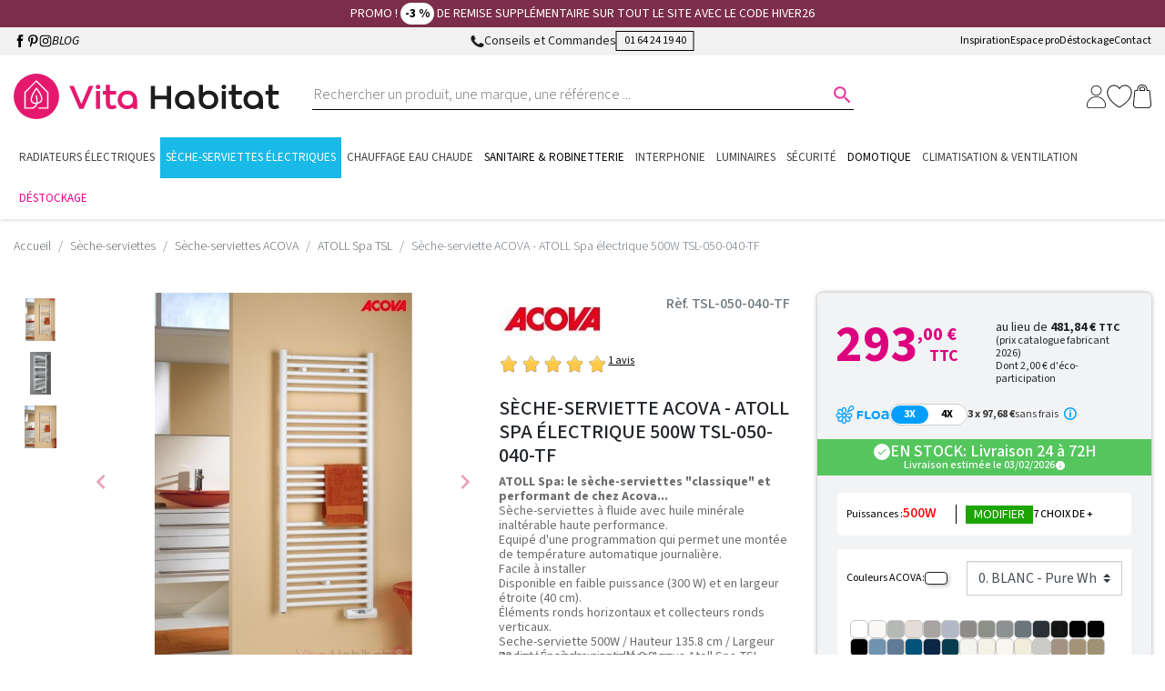

--- FILE ---
content_type: text/html; charset=utf-8
request_url: https://www.vitahabitat.fr/atoll-spa-tsl/481926-seche-serviette-acova-atoll-spa-electrique-500w-tsl-050-040-tf-7640112323999.html
body_size: 88946
content:

<!doctype html>
<html lang="fr">

<head>
  
     

      <link rel="preconnect" href="https://fonts.googleapis.com">
    <link rel="preconnect" href="https://fonts.gstatic.com" crossorigin> 


  <meta charset="utf-8">


  <meta http-equiv="x-ua-compatible" content="ie=edge">



  <title>Sèche-serviette ACOVA - ATOLL Spa électrique  500W TSL-050-040-TF</title>
  <script data-keepinline="true">
    var cdcGtmApi = '//www.vitahabitat.fr/module/cdc_googletagmanager/async';
    var ajaxShippingEvent = 1;
    var ajaxPaymentEvent = 1;

/* datalayer */
dataLayer = window.dataLayer || [];
    let cdcDatalayer = {"event":"view_item","pageCategory":"product","ecommerce":{"currency":"EUR","value":"244.17","items":[{"item_id":"481926","item_name":"Seche-serviette ACOVA - ATOLL Spa electrique  500W TSL-050-040-TF","item_reference":"TSL-050-040-TF","item_brand":"ACOVA","item_category":"Seche-serviettes","item_category2":"Seche-serviettes ACOVA","item_category3":"ATOLL Spa TSL","item_variant":"0. BLANC - Pure White - RAL9016 - 9016*","price":"244.17","price_tax_exc":"244.17","price_tax_inc":"293","quantity":1,"google_business_vertical":"retail"}]},"google_tag_params":{"ecomm_pagetype":"product","ecomm_prodid":"481926","ecomm_totalvalue":293,"ecomm_totalvalue_tax_exc":244.17,"ecomm_category":"ATOLL Spa TSL"}};
    dataLayer.push(cdcDatalayer);

/* call to GTM Tag */
(function(w,d,s,l,i){w[l]=w[l]||[];w[l].push({'gtm.start':
new Date().getTime(),event:'gtm.js'});var f=d.getElementsByTagName(s)[0],
j=d.createElement(s),dl=l!='dataLayer'?'&l='+l:'';j.async=true;j.src=
'https://www.googletagmanager.com/gtm.js?id='+i+dl;f.parentNode.insertBefore(j,f);
})(window,document,'script','dataLayer','GTM-NXTJRRJ');

/* async call to avoid cache system for dynamic data */
var cdcgtmreq = new XMLHttpRequest();
cdcgtmreq.onreadystatechange = function() {
    if (cdcgtmreq.readyState == XMLHttpRequest.DONE ) {
        if (cdcgtmreq.status == 200) {
          	var datalayerJs = cdcgtmreq.responseText;
            try {
                var datalayerObj = JSON.parse(datalayerJs);
                dataLayer = dataLayer || [];
                dataLayer.push(datalayerObj);
            } catch(e) {
               console.log("[CDCGTM] error while parsing json");
            }

                    }
        dataLayer.push({
          'event': 'datalayer_ready'
        });
    }
};
cdcgtmreq.open("GET", "//www.vitahabitat.fr/module/cdc_googletagmanager/async?action=user" /*+ "?" + new Date().getTime()*/, true);
cdcgtmreq.setRequestHeader('X-Requested-With', 'XMLHttpRequest');
cdcgtmreq.send();
</script>
  <meta name="description" content="ATOLL Spa: le sèche-serviettes &quot;classique&quot; et performant de chez Acova...

Sèche-serviettes à fluide avec huile minérale inaltérable haute performance.
Equipé d&#039;une programmation qui permet une montée de température automatique journalière.
Facile à installer
Disponible en faible puissance (300 W) et en largeur étroite (40 cm).
Éléments ronds horizontaux et collecteurs ronds verticaux.
Seche-serviette 500W / Hauteur 135.8 cm / Largeur 40 cm / Épaisseur installé 9.9 cm.

Radiateur sèche-serviettes Acova Atoll Spa TSL version électrique disponible en puissance allant de 300W à 1000W ainsi que dans toutes les teintes du nuancier Acova.">
  <meta name="keywords" content="">
        
                 <link rel="preload" fetchpriority="high" as="image" href="https://www.vitahabitat.fr/5648-pdt_540/seche-serviette-acova-atoll-spa-electrique-500w-tsl-050-040-tf.jpg" />
        
  
  
  
      <link rel="canonical" href="https://www.vitahabitat.fr/atoll-spa-tsl/481926-seche-serviette-acova-atoll-spa-electrique-500w-tsl-050-040-tf-7640112323999.html">
    
        
  
 <meta property="og:title" content="Sèche-serviette ACOVA - ATOLL Spa électrique  500W TSL-050-040-TF"/>
 <meta property="og:description" content="ATOLL Spa: le sèche-serviettes &quot;classique&quot; et performant de chez Acova...

Sèche-serviettes à fluide avec huile minérale inaltérable haute performance.
Equipé d&#039;une programmation qui permet une montée de température automatique journalière.
Facile à installer
Disponible en faible puissance (300 W) et en largeur étroite (40 cm).
Éléments ronds horizontaux et collecteurs ronds verticaux.
Seche-serviette 500W / Hauteur 135.8 cm / Largeur 40 cm / Épaisseur installé 9.9 cm.

Radiateur sèche-serviettes Acova Atoll Spa TSL version électrique disponible en puissance allant de 300W à 1000W ainsi que dans toutes les teintes du nuancier Acova."/>
 <meta property="og:type" content="website"/>
 <meta property="og:url" content="https://www.vitahabitat.fr/atoll-spa-tsl/481926-seche-serviette-acova-atoll-spa-electrique-500w-tsl-050-040-tf-7640112323999.html"/>
 <meta property="og:site_name" content="Vita habitat"/>
 
    <meta property="og:type" content="product"/>
               <meta property="og:image" content="https://www.vitahabitat.fr/5648-large_default/seche-serviette-acova-atoll-spa-electrique-500w-tsl-050-040-tf.jpg"/>
            <meta property="og:image" content="https://www.vitahabitat.fr/5649-large_default/seche-serviette-acova-atoll-spa-electrique-500w-tsl-050-040-tf.jpg"/>
            <meta property="og:image" content="https://www.vitahabitat.fr/5650-large_default/seche-serviette-acova-atoll-spa-electrique-500w-tsl-050-040-tf.jpg"/>
          <meta property="og:image:height" content="1200"/>
     <meta property="og:image:width" content="1200"/>
 
           <meta property="product:price:amount" content="293" />
     <meta property="product:price:currency" content="EUR" />
            <meta property="product:price:standard_amount" content="481.844" />
                <meta property="product:brand" content="ACOVA" />
      <meta property="og:availability" content="instock" />
  
 <script type="application/ld+json">
 {
     "@context" : "http://schema.org",
     "@type" : "Organization",
     "name" : "Vita habitat",
     "url" : "https://www.vitahabitat.fr/",
     "logo" : {
         "@type":"ImageObject",
         "url":"https://www.vitahabitat.frhttps://www.vitahabitat.fr/img/logo-1756808322.svg"
     }
 }
 
 </script>
 
 <script type="application/ld+json">
 {
     "@context":"http://schema.org",
     "@type":"WebPage",
     "isPartOf": {
         "@type":"WebSite",
         "url":  "https://www.vitahabitat.fr/",
         "name": "Vita habitat"
     },
     "name": "Sèche-serviette ACOVA - ATOLL Spa électrique  500W TSL-050-040-TF",
     "url":  "https://www.vitahabitat.fr/atoll-spa-tsl/481926-seche-serviette-acova-atoll-spa-electrique-500w-tsl-050-040-tf-7640112323999.html"
 }
 
 
 </script>
       <script type="application/ld+json">
     {
     "@context": "http://schema.org/",
     "@type": "Product",
     "name": "Sèche-serviette ACOVA - ATOLL Spa électrique  500W TSL-050-040-TF",
     "description": "ATOLL Spa: le sèche-serviettes &quot;classique&quot; et performant de chez Acova...

Sèche-serviettes à fluide avec huile minérale inaltérable haute performance.
Equipé d&#039;une programmation qui permet une montée de température automatique journalière.
Facile à installer
Disponible en faible puissance (300 W) et en largeur étroite (40 cm).
Éléments ronds horizontaux et collecteurs ronds verticaux.
Seche-serviette 500W / Hauteur 135.8 cm / Largeur 40 cm / Épaisseur installé 9.9 cm.

Radiateur sèche-serviettes Acova Atoll Spa TSL version électrique disponible en puissance allant de 300W à 1000W ainsi que dans toutes les teintes du nuancier Acova.",
     "category": "ATOLL Spa TSL",
     "image" :"https://www.vitahabitat.fr/5648-pdt_300/seche-serviette-acova-atoll-spa-electrique-500w-tsl-050-040-tf.jpg",     "sku": "TSL-050-040-TF",            "gtin13": "7640112323999",
          "brand": {
         "@type": "Thing",
         "name": "ACOVA"
     },               "weight": {
         "@context": "https://schema.org",
         "@type": "QuantitativeValue",
         "value": "13.600000",
         "unitCode": "kg"
     },             "offers": {
         "@type": "Offer",
         "priceCurrency": "EUR",
         "name": "Sèche-serviette ACOVA - ATOLL Spa électrique  500W TSL-050-040-TF",
         "price": "293",
         "url": "https://www.vitahabitat.fr/atoll-spa-tsl/481926-387474-seche-serviette-acova-atoll-spa-electrique-500w-tsl-050-040-tf-7640112323999.html#/64-couleurs_acova_-0_blanc_pure_white_ral9016_9016",
         "priceValidUntil": "2026-02-14",
                  "image": ["https://www.vitahabitat.fr/5648-large_default/seche-serviette-acova-atoll-spa-electrique-500w-tsl-050-040-tf.jpg","https://www.vitahabitat.fr/5649-large_default/seche-serviette-acova-atoll-spa-electrique-500w-tsl-050-040-tf.jpg","https://www.vitahabitat.fr/5650-large_default/seche-serviette-acova-atoll-spa-electrique-500w-tsl-050-040-tf.jpg"],
                           "gtin13": "7640112323999",
                  "sku": "TSL-050-040-TF",
                                                      "availability": "http://schema.org/InStock",
         "seller": {
             "@type": "Organization",
             "name": "Vita habitat"
         }
     }
      
 }
 
 
     </script>
   <script type="application/ld+json">
     {
     "@context": "https://schema.org",
     "@type": "BreadcrumbList",
     "itemListElement": [
          {
     "@type": "ListItem",
     "position": 1,
     "name": "Accueil",
     "item": "https://www.vitahabitat.fr/"
     },          {
     "@type": "ListItem",
     "position": 2,
     "name": "Sèche-serviettes",
     "item": "https://www.vitahabitat.fr/4-seche-serviettes"
     },          {
     "@type": "ListItem",
     "position": 3,
     "name": "Sèche-serviettes ACOVA",
     "item": "https://www.vitahabitat.fr/474-seche-serviettes-acova"
     },          {
     "@type": "ListItem",
     "position": 4,
     "name": "ATOLL Spa TSL",
     "item": "https://www.vitahabitat.fr/475-atoll-spa-tsl"
     },          {
     "@type": "ListItem",
     "position": 5,
     "name": "Sèche-serviette ACOVA - ATOLL Spa électrique  500W TSL-050-040-TF",
     "item": "https://www.vitahabitat.fr/atoll-spa-tsl/481926-seche-serviette-acova-atoll-spa-electrique-500w-tsl-050-040-tf-7640112323999.html"
     }     ]
     }
     </script>
  
  



  <meta name="viewport" content="width=device-width, initial-scale=1">



  <link rel="icon" type="image/vnd.microsoft.icon" href="https://www.vitahabitat.fr/img/favicon.ico?1762440771">
  <link rel="shortcut icon" type="image/x-icon" href="https://www.vitahabitat.fr/img/favicon.ico?1762440771">



   <link rel="stylesheet" media="print" onload="this.onload=null;this.removeAttribute('media');" href="https://fonts.googleapis.com/css2?family=Source+Sans+3:ital,wght@0,200..900;1,200..900&display=swap">
    <link rel="stylesheet" href="https://cdnjs.cloudflare.com/ajax/libs/font-awesome/5.9.0/css/all.min.css" type="text/css" media="all">
  <link rel="stylesheet" href="https://fonts.googleapis.com/css?family=Open+Sans:400,700" type="text/css" media="all">
  <link rel="stylesheet" href="https://www.vitahabitat.fr/themes/vitahabitat/assets/cache/theme-f84b33171.css" type="text/css" media="all">



  

  <script type="text/javascript">
        var ASSearchUrl = "https:\/\/www.vitahabitat.fr\/module\/pm_advancedsearch4\/advancedsearch4";
        var TNTOfficiel = {"timestamp":1769772155433.758,"module":{"name":"tntofficiel","version":"1.0.18","title":"TNT","context":true,"ready":true},"config":{"google":{"map":{"url":"https:\/\/maps.googleapis.com\/maps\/api\/js","data":{"v":"3.exp","key":"AIzaSyA_SRlyzOseT5D4_BCsxwzbyTFbTnmy6rE"},"default":{"lat":46.827742,"lng":2.835644,"zoom":6}}}},"link":{"controller":"productcontroller","front":{"shop":"https:\/\/www.vitahabitat.fr\/","module":{"translate":"https:\/\/www.vitahabitat.fr\/module\/tntofficiel\/i18n?action=translate","boxDeliveryPoints":"https:\/\/www.vitahabitat.fr\/module\/tntofficiel\/carrier?action=boxDeliveryPoints","saveProductInfo":"https:\/\/www.vitahabitat.fr\/module\/tntofficiel\/carrier?action=saveProductInfo","checkPaymentReady":"https:\/\/www.vitahabitat.fr\/module\/tntofficiel\/carrier?action=checkPaymentReady","storeReceiverInfo":"https:\/\/www.vitahabitat.fr\/module\/tntofficiel\/address?action=storeReceiverInfo","getAddressCities":"https:\/\/www.vitahabitat.fr\/module\/tntofficiel\/address?action=getCities","updateAddressDelivery":"https:\/\/www.vitahabitat.fr\/module\/tntofficiel\/address?action=updateDeliveryAddress","checkAddressPostcodeCity":"https:\/\/www.vitahabitat.fr\/module\/tntofficiel\/address?action=checkPostcodeCity"},"page":{"order":"https:\/\/www.vitahabitat.fr\/commande"}},"back":null,"image":"\/modules\/tntofficiel\/views\/img\/"},"country":{"3":"BE","8":"FR"},"carrier":{"list":{"195":{"account_type":"*","carrier_type":"ENTERPRISE"},"196":{"account_type":"*","carrier_type":"INDIVIDUAL"},"197":{"account_type":"*","carrier_type":"DROPOFFPOINT"}}},"order":{"isTNT":false}};
        var adtm_activeLink = {"id":475,"type":"category"};
        var adtm_isToggleMode = true;
        var adtm_menuHamburgerSelector = "#menu-icon, .menu-icon";
        var adtm_stickyOnMobile = false;
        var ajaxUrl = "https:\/\/www.vitahabitat.fr\/module\/relatedproductspremium\/ajax";
        var ajaxurl = "https:\/\/www.vitahabitat.fr\/module\/ne_custompresenter\/ajax";
        var as4_orderBySalesAsc = "Meilleures ventes en dernier";
        var as4_orderBySalesDesc = "Meilleures ventes en premier";
        var blockwishlistController = "https:\/\/www.vitahabitat.fr\/module\/blockwishlist\/action";
        var comment_tab = "1";
        var floapay = {"url_images":"\/modules\/floapay\/views\/img","url_product":"https:\/\/www.vitahabitat.fr\/module\/floapay\/offers","url_cgv":"https:\/\/www.vitahabitat.fr\/content\/3-conditions-generales-de-ventes-vita-habitat","country_code":"fr","language_context":"fr","currency_sign":"\u20ac","translations":{"without_fees":"sans frais","pay_in":"Payez en","your_payment_in":"Votre paiement en plusieurs fois","for_an_amount_of":"d'un montant de","for_this_purchase":"Pour cet achat, vous pouvez payer en :","today":"Aujourd'hui","total":"Total :","with_fees":"Dont frais :","how_it_works":"Comment \u00e7a marche ?","checkout_choose_floa":"Au moment du paiement choisissez FLOA","enter_bank_details":"Saisissez vos coordonn\u00e9es bancaires sur la plateforme s\u00e9curis\u00e9e FLOA","et_voila":"Et voil\u00e0. Aussi simple qu'un paiement comptant.","immediate_response":"Vous disposez d'une r\u00e9ponse imm\u00e9diate","conditions_acceptance":"Sous r\u00e9serve d\u2019acceptation par FLOA. Vous disposez d\u2019un d\u00e9lai de r\u00e9tractation.","consult_the":"Pour en savoir plus,","conditions_here":"cliquez ici.","paylater":"PAYLATER\t"},"offers":[{"maturity":3,"totalamount":"29300","amount":"9768","fees":-0.25909999999930733,"schedules":[{"amount":9768,"date":"2026-01-30T05:25:56Z","rank":1},{"amount":9766,"date":"2026-03-01T05:25:56Z","rank":2},{"amount":9766,"date":"2026-03-31T05:25:56Z","rank":3}]},{"maturity":4,"totalamount":"29300","amount":"7325","fees":-0.25909999999930733,"schedules":[{"amount":7325,"date":"2026-01-30T05:25:56Z","rank":1},{"amount":7325,"date":"2026-03-01T05:25:56Z","rank":2},{"amount":7325,"date":"2026-03-31T05:25:56Z","rank":3},{"amount":7325,"date":"2026-04-30T05:25:56Z","rank":4}]}],"selectedOffer":{"maturity":3,"totalamount":"29300","amount":"9768","fees":-0.25909999999930733,"schedules":[{"amount":9768,"date":"2026-01-30T05:25:56Z","rank":1},{"amount":9766,"date":"2026-03-01T05:25:56Z","rank":2},{"amount":9766,"date":"2026-03-31T05:25:56Z","rank":3}]},"type":"product","id_product":"481926"};
        var id_product = "481926";
        var jolisearch = {"amb_joli_search_action":"https:\/\/www.vitahabitat.fr\/module\/ambjolisearch\/jolisearch","amb_joli_search_link":"https:\/\/www.vitahabitat.fr\/module\/ambjolisearch\/jolisearch","amb_joli_search_controller":"jolisearch","blocksearch_type":"top","show_cat_desc":0,"ga_acc":0,"id_lang":1,"url_rewriting":true,"use_autocomplete":1,"minwordlen":3,"l_products":"Nos produits","l_manufacturers":"Nos marques","l_suppliers":"Nos fournisseurs","l_categories":"Nos cat\u00e9gories","l_no_results_found":"Aucun produit ne correspond \u00e0 cette recherche","l_more_results":"Montrer tous les r\u00e9sultats \u00bb","ENT_QUOTES":3,"jolisearch_position":{"my":"center top","at":"center bottom","collision":"fit none"},"classes":"ps17 centered-list","display_manufacturer":"","display_supplier":"","display_category":"","use_mobile_ux":"","mobile_media_breakpoint":"576","mobile_opening_selector":"","show_add_to_cart_button":"","add_to_cart_button_style":1,"show_features":"","feature_ids":[],"show_feature_values_only":false,"show_price":"1","theme":"finder"};
        var lgcomments_products_default_display = "3";
        var lgcomments_products_extra_display = "10";
        var module_dir = "\/modules\/lgcomments\/";
        var order_button_content = "Cr\u00e9er un devis";
        var pm_crosssellingoncart = {"product_selection":[{"id":"533977","attributes":[],"show_price":"1","weight_unit":"kg","url":"https:\/\/www.vitahabitat.fr\/atoll-taxn\/533977-radiateur-electrique-acova-atoll-1000w-taxn-100-063cf-7613367025703.html","canonical_url":"https:\/\/www.vitahabitat.fr\/atoll-taxn\/533977-radiateur-electrique-acova-atoll-1000w-taxn-100-063cf-7613367025703.html","add_to_cart_url":"https:\/\/www.vitahabitat.fr\/panier?add=1&id_product=533977&id_product_attribute=0&token=2f47e6bfd7f574f7a82a1a805c7c6bd1","condition":"new","delivery_information":"","embedded_attributes":{"id_product":"533977","id_supplier":"0","id_manufacturer":"13","id_category_default":"1323","id_shop_default":"1","on_sale":"0","online_only":"0","ecotax":"1.666667","quantity":7,"minimal_quantity":"1","low_stock_threshold":"0","low_stock_alert":"0","price":"276,45\u00a0\u20ac","unity":"","unit_price":"","unit_price_ratio":0,"additional_shipping_cost":"0.000000","reference":"TAXN-100-063\/CF","out_of_stock":"0","customizable":"0","uploadable_files":"0","text_fields":"0","active":"1","redirect_type":"301-product","id_type_redirected":"585854","available_for_order":"1","available_date":"0000-00-00","show_condition":"1","condition":"new","show_price":"1","indexed":"1","visibility":"both","is_virtual":"0","cache_default_attribute":"0","date_add":"2021-05-31 11:58:39","date_upd":"2026-01-16 16:06:53","advanced_stock_management":"0","pack_stock_type":"3","description":"<p><span style=\"color:#ec0090;font-size:15px;\"><strong>Atoll TAXB de Acova: un radiateur electrique \u00e0 fluide caloporteur qui vous procurera une chaleur douce pour un confort maximum !<\/strong><\/span><\/p>\n<p><\/p>\n<p><span style=\"text-decoration:underline;\"><span style=\"color:#ec0090;\"><strong>Les + Produit:<\/strong><\/span><\/span><\/p>\n<ul>\n<li>Fonction \"D\u00e9tection de fen\u00eatre ouverte\".<\/li>\n<li><span>Programmation hebdomadaire personnalisable.<\/span><\/li>\n<li>Chaleur douce et prolong\u00e9e.<\/li>\n<li>Mont\u00e9e rapide en temp\u00e9rature.<\/li>\n<li>Temps de pose r\u00e9duit gr\u00e2ce au syst\u00e8me de fixation en H avec niveau \u00e0 bulle int\u00e9gr\u00e9.<\/li>\n<li><span>Connectable avec programmateur Heatzy Elec'Pro (en option) pour un pilotage \u00e0 distance simple et intuitif.<\/span><\/li>\n<li>Certification NF Electricit\u00e9 Performance ***.<\/li>\n<\/ul>\n<p><span style=\"text-decoration:underline;\"><span style=\"color:#ec0090;\"><strong><span style=\"font-size:11px;line-height:1.5em;\">Descriptif:<\/span><\/strong><\/span><\/span><\/p>\n<ul>\n<li><strong>Radiateur \u00e9lectrique \u00e0 fluide ThermoActif en aluminium.<\/strong><\/li>\n<li><strong>Fluide\u00a0<\/strong>: huile min\u00e9rale inalt\u00e9rable haute performance, sans entretien.<\/li>\n<li>Finition:<strong>\u00a0Blanc (RAL 9010).<\/strong><\/li>\n<li><strong><\/strong>Saillie au mur: 105 mm.<\/li>\n<li>Chaleur douce et prolong\u00e9e,<strong>\u00a0mont\u00e9e rapide en temp\u00e9rature<\/strong>.<\/li>\n<li>Programmation hebdomadaire personnalisable.<\/li>\n<li><span>Traitement de surface anticorrosion par anaphor\u00e8se haute r\u00e9sistance et finition par rev\u00eatement poudre \u00e9poxy\/polyester.<\/span><\/li>\n<li><span>Option couleur exclusivement sur la gamme Atoll TAX Sans r\u00e9gulation (TAX-F).<\/span><\/li>\n<li>Connectable avec programmateur Heatzy Elec'Pro (en option) pour un pilotage \u00e0 distance simple et intuitif.<\/li>\n<li>Temps de pose r\u00e9duit gr\u00e2ce au syst\u00e8me de fixation en H.<\/li>\n<li>D\u00e9tection de fen\u00eatre ouverte.<\/li>\n<li><span>Coefficient d'aptitude : 0,2.<\/span><\/li>\n<li><span>El\u00e9ments de 80 mm de large plats verticaux.<\/span><\/li>\n<li><strong>Fabriqu\u00e9 en FRANCE<\/strong><\/li>\n<\/ul>\n<p><\/p>\n<p><span style=\"color:#ec0090;\"><strong><span style=\"font-size:11px;line-height:1.5em;\">Fabriqu\u00e9 en France.<\/span><\/strong><\/span><\/p>\n<p><span style=\"color:#ec0090;\"><strong><span style=\"font-size:11px;line-height:1.5em;\"><img title=\"acova fabrication francaise\" src=\"\/img\/descriptions\/acova-fabrique-france.jpg\" alt=\"acova made in france\" width=\"76\" height=\"27\" \/><\/span><\/strong><\/span><\/p>\n<p><\/p>\n<p><\/p>\n<p><span style=\"font-size:11px;line-height:1.5em;color:#333333;\"><span style=\"text-decoration:underline;\"><span style=\"color:#ec0090;\"><strong> Saillie au mur:<\/strong><\/span><\/span> 105 mm.<\/span><\/p>\n<p><span style=\"font-size:11px;line-height:1.5em;color:#333333;\"><img title=\"radiateur atoll\" src=\"https:\/\/www.vitahabitat.fr\/img\/cms\/ACOVA\/taxb-epaisseur-acova.jpg\" alt=\"radiateur atoll taxb epaisseur\" width=\"111\" height=\"250\" \/><\/span><\/p>\n<p><\/p>\n<p><\/p>\n<p><span style=\"font-size:11px;line-height:1.5em;color:#333333;\"><span style=\"text-decoration:underline;\"><span style=\"color:#ec0090;\"><strong>Garantie:<\/strong><\/span><\/span> 2 ans.<\/span><\/p>\n<p><span style=\"text-decoration:underline;\"><span style=\"color:#ec0090;\"><strong><span style=\"font-size:11px;line-height:1.5em;\">R\u00e9gulation de Base:<\/span><\/strong><\/span><\/span><\/p>\n<ul>\n<li>R\u00e9gulation avec affichage digital positionn\u00e9e en partie haute du radiateur, comprenant les fonctions : S\u00e9lecteur de mode (auto, confort, Eco, Arr\u00eat chauffage, Hors gel).<\/li>\n<li>3 programmes pr\u00e9enregistr\u00e9s (non modifiables) et un programme personnalisable.<\/li>\n<li>D\u00e9tection d'ouverture et fermeture de fen\u00eatre : diminution automatique du chauffage en cas d'ouverture de fen\u00eatre (mode Hors Gel jusqu'\u00e0 d\u00e9tection de la fermeture de la fen\u00eatre).<\/li>\n<li>Indicateur digital de consommation<\/li>\n<li>Syst\u00e8me de verrouillage parental.<\/li>\n<li>Fil pilote 6 ordres (Confort, Eco, abaissements moins 1\u00b0C et moins 2\u00b0C, Hors gel, arr\u00eat chauffage).<\/li>\n<li>Limiteur thermique de s\u00e9curit\u00e9.<\/li>\n<li>Pour les personnes malvoyantes : touche marche\/arr\u00eat en relief, signal sonore lors de la mise en marche et arr\u00eat du radiateur.<\/li>\n<\/ul>\n<p><\/p>\n<p><\/p>\n<p><span style=\"color:#333333;\"><img title=\"regulation acova\" src=\"https:\/\/www.vitahabitat.fr\/img\/cms\/ACOVA\/acfrsr5004egp001b.jpg\" alt=\"regulation atoll taxb acova\" width=\"102\" height=\"122\" \/><\/span><\/p>\n<p><\/p>\n<p><span style=\"text-decoration:underline;\"><span style=\"color:#ec0090;\"><strong><span style=\"font-size:11px;line-height:1.5em;\">Fixations:<\/span><\/strong><\/span><\/span><\/p>\n<p><span style=\"color:#ec0090;\"><strong><span style=\"font-size:11px;line-height:1.5em;\"><img src=\"https:\/\/www.vitahabitat.fr\/img\/cms\/ACOVA\/fixations-acova-atoll.jpg\" alt=\"acova atoll systeme de fixation\" width=\"239\" height=\"250\" \/><\/span><\/strong><\/span><\/p>\n<p><\/p>\n<p><span style=\"text-decoration:underline;\"><span style=\"color:#333333;\"><strong><span style=\"color:#ec0090;text-decoration:underline;\">Dimensions du radiateur ACOVA ATOLL TAXN :<\/span><\/strong><\/span><\/span><\/p>\n<p>\u00a0<\/p>\n<p><img src=\"https:\/\/www.vitahabitat.fr\/img\/cms\/ACOVA\/ATOLL\/dimensions%20Atoll%20acova.jpg\" alt=\"\" width=\"908\" height=\"186\" \/><\/p>\n<p><\/p>\n<p><span style=\"color:#ec0090;\"><strong><span style=\"font-size:11px;line-height:1.5em;\">La Qualit\u00e9 ACOVA:<\/span><\/strong><\/span><\/p>\n<p><span style=\"font-size:11px;line-height:1.5em;color:#333333;\"> Confort, performances, long\u00e9vit\u00e9. Ces trois crit\u00e8res d\u00e9finissent un projet chauffage, dont le choix engage pour longtemps. La qualit\u00e9 est une exigence naturelle. Pour Acova, depuis toujours, la qualit\u00e9 est une \u00e9vidence. <\/span><\/p>\n<p><span style=\"font-size:11px;line-height:1.5em;color:#333333;\">Une r\u00e9sistance exceptionnelle : La r\u00e9sistance exceptionnelle de la finition Acova est le r\u00e9sultat d\u2019une longue pr\u00e9paration. Chaque radiateur subit huit bains de traitement, avant un trempage de protection anticorrosion par cataphor\u00e8se. Cette technique permet de r\u00e9partir uniform\u00e9ment le produit de traitement, m\u00eame \u00e0 l\u2019int\u00e9rieur des reliefs. Enfin, la finition est r\u00e9alis\u00e9e au moyen d\u2019une poudre \u00e9poxy, cuite au four, \u00e0 180 \u00b0C. <\/span><\/p>\n<p><span style=\"font-size:11px;line-height:1.5em;color:#333333;\">Des aciers haute qualit\u00e9 : Les radiateurs Acova (*) sont fabriqu\u00e9s dans des aciers de haute qualit\u00e9, lamin\u00e9s \u00e0 froid, s\u00e9lectionn\u00e9s pour leur r\u00e9sistance \u00e0 la corrosion et leurs performances thermiques. (*)hors certaines gammes \u00e9lectriques fabriqu\u00e9es \u00e0 base d\u2019aluminium.<\/span><\/p>\n<p><span style=\"font-size:11px;line-height:1.5em;color:#333333;\"> Une parfaite s\u00e9curit\u00e9 : Que ce soit en chauffage central ou \u00e9lectrique, les radiateurs Acova r\u00e9pondent aux exigences normatives et labels les plus exigeants . En \u00e9lectrique, les radiateurs sont classe II (double isolation) et disposent d\u2019un double limiteur thermique de s\u00e9curit\u00e9. Gr\u00e2ce \u00e0 la technologie utilis\u00e9e par Acova en \u00e9lectrique (radiateurs \u00e0 inertie fluide), la r\u00e9sistance \u00e9lectrique est inaccessible, le radiateur est herm\u00e9tique. Par ailleurs, le dimensionnement des radiateurs Acova est sp\u00e9cialement \u00e9tudi\u00e9 pour limiter les temp\u00e9ratures de surfaces et assurer une chaleur douce. Ainsi, un radiateur \u00e0 fluide Acova trouve naturellement sa place dans la chambre de b\u00e9b\u00e9, ou une cr\u00e8che ! En toute s\u00e9curit\u00e9.<\/span><\/p>\n<p><span style=\"font-size:11px;line-height:1.5em;color:#333333;\"><img title=\"chauffage acova\" src=\"\/img\/descriptions\/logo-acova.jpg\" alt=\"radiateur acova\" width=\"123\" height=\"56\" \/><\/span><\/p>\n<p><\/p>\n<p><span style=\"text-decoration:underline;\"><a title=\"radiateur acova\" href=\"http:\/\/www.vitahabitat.fr\/contactez-nous\" target=\"_blank\" rel=\"noreferrer noopener\"><span style=\"color:#ec0090;\"><strong><span style=\"font-size:11px;line-height:1.5em;\">Une question sur le chauffage electrique Acova ATOLL TAXN ? Contactez nos \u00e9quipes au 01-64-24-19-40 ou par email en cliquant ici.<\/span><\/strong><\/span><\/a><\/span><\/p>\n<p><\/p>\n<p><\/p>","description_short":"<h2><span style=\"color:#ec0090;\">Radiateur ACOVA Atoll: chaleur naturelle et enveloppante comparable au chauffage central!<\/span><\/h2>\n<ul>\n<li><strong>Radiateur \u00e9lectrique \u00e0 fluide ThermoActif en aluminium.<\/strong><\/li>\n<li><strong><span>Fluide <\/span><\/strong>: huile min\u00e9rale inalt\u00e9rable haute performance, sans entretien.<\/li>\n<li>Finition:<strong><span> Blanc (RAL 9010).<\/span><\/strong><\/li>\n<li><span>Chaleur douce et prolong\u00e9e,<strong> mont\u00e9e rapide en temp\u00e9rature<\/strong>.<\/span><\/li>\n<li><span>Programmation hebdomadaire personnalisable.<\/span><\/li>\n<li><span>Connectable avec programmateur Heatzy Elec'Pro (en option) pour un pilotage \u00e0 distance simple et intuitif.<\/span><\/li>\n<li><span>Temps de pose r\u00e9duit gr\u00e2ce au syst\u00e8me de fixation en H.<\/span><\/li>\n<li>D\u00e9tection de fen\u00eatre ouverte.<\/li>\n<li><strong>Fabriqu\u00e9 en FRANCE<\/strong>.<\/li>\n<li>Radiateur electrique <strong>1000W avec r\u00e9gulation<\/strong>: Hauteur 57.5 cm \/ Longueur 63.5 cm \/ Epaisseur\u00a08 cm.<\/li>\n<\/ul>\n<p>Radiateur \u00e9lectrique ACOVA disponible avec ou sans r\u00e9gulation et en puissances 500W \u00e0 2000W<\/p>","link_rewrite":"radiateur-electrique-acova-atoll-1000w-taxn-100-063cf","meta_description":"EN STOCK: Livraison rapide pour le radiateur \u00e9lectrique ATOLL 1000W ACOVA. Meilleur prix chez VITA HABITAT. ACOVA fabriqu\u00e9 en FRANCE","meta_keywords":"","meta_title":"","name":"Radiateur electrique Acova ATOLL 1000W - TAXN-100-063\/CF","available_now":"En stock: Livraison sous  24H \u00e0 72H","available_later":"D\u00e9lai de livraison: 7 jours","delivery_in_stock":"","delivery_out_stock":"","new":"0","id_product_attribute":"0","id_image":"533977-129252","manufacturer_name":"ACOVA","allow_oosp":0,"category":"atoll-taxn","category_name":"ATOLL Taxn","link":"https:\/\/www.vitahabitat.fr\/atoll-taxn\/533977-radiateur-electrique-acova-atoll-1000w-taxn-100-063cf-7613367025703.html","attribute_price":0,"price_tax_exc":230.375651,"price_without_reduction":416.504,"reduction":140.053219,"specific_prices":{"id_specific_price":"2745347","id_specific_price_rule":"0","id_cart":"0","id_product":"533977","id_shop":"1","id_shop_group":"0","id_currency":"0","id_country":"0","id_group":"0","id_customer":"0","id_product_attribute":"0","price":"-1.000000","from_quantity":"1","reduction":"0.33625900","reduction_tax":"0","reduction_type":"percentage","from":"2025-11-20 08:42:42","to":"2026-02-25 23:59:59","score":"48"},"quantity_all_versions":7,"features":[{"name":"Alimentation ","value":"Electrique","id_feature":"23","position":"0","id_feature_value":"318"},{"name":"Ambiance ","value":"Classique","id_feature":"31","position":"1","id_feature_value":"326"},{"name":"Bo\u00eeter de commande ","value":"Bo\u00eetier de commande digital","id_feature":"20","position":"5","id_feature_value":"143"},{"name":"Classe isolation \u00e9lectrique ","value":"II","id_feature":"24","position":"8","id_feature_value":"319"},{"name":"Compatible Fil Pilote ","value":"Oui","id_feature":"32","position":"10","id_feature_value":"327"},{"name":"Couleur de base ","value":"Blanc (RAL 9010)","id_feature":"1","position":"12","id_feature_value":"1174"},{"name":"Couleur(s) disponible(s)","value":"uniquement couleur de base","id_feature":"33","position":"13","id_feature_value":"355"},{"name":"Dimensions HxLxE (mm) ","value":"575x635x80","id_feature":"7","position":"21","id_feature_value":"1123998"},{"name":"Double corps de chauffe ","value":"non","id_feature":"29","position":"24","id_feature_value":"324"},{"name":"Epaisseur (mm)","value":"80","id_feature":"11","position":"28","id_feature_value":"1123999"},{"name":"Fabriqu\u00e9 en","value":"France","id_feature":"26","position":"31","id_feature_value":"321"},{"name":"Famille","value":"Radiateur d\u00e9coratif Electrique","id_feature":"21","position":"32","id_feature_value":"3127"},{"name":"Fil pilote ","value":"oui","id_feature":"66","position":"33","id_feature_value":"3133"},{"name":"Format","value":"Horizontal","id_feature":"123","position":"36","id_feature_value":"15631"},{"name":"Gamme Smart ECOcontrol ","value":"non","id_feature":"43","position":"39","id_feature_value":"6660"},{"name":"Gamme","value":"ATOLL TAXN","id_feature":"8","position":"40","id_feature_value":"1124000"},{"name":"Garantie (mois)","value":"24","id_feature":"6","position":"42","id_feature_value":"6"},{"name":"Hauteur (en mm)","value":"575","id_feature":"9","position":"45","id_feature_value":"1571"},{"name":"IP \/ IK","value":"IP 34 - IK09","id_feature":"28","position":"48","id_feature_value":"3996"},{"name":"Largeur (en mm)","value":"635","id_feature":"10","position":"49","id_feature_value":"1124001"},{"name":"Marque","value":"ACOVA","id_feature":"3","position":"55","id_feature_value":"3136"},{"name":"Mati\u00e8re ","value":"Aluminium  moul\u00e9","id_feature":"62","position":"56","id_feature_value":"3129"},{"name":"Orientation ","value":"Horizontal","id_feature":"4","position":"60","id_feature_value":"41"},{"name":"Pilotable par Smartphone ","value":"oui","id_feature":"103","position":"64","id_feature_value":"8743"},{"name":"Poids (kg)","value":"13,2","id_feature":"12","position":"65","id_feature_value":"1124002"},{"name":"Pour installation de chauffage ","value":"Electrique","id_feature":"18","position":"70","id_feature_value":"141"},{"name":"Programmation int\u00e9gr\u00e9e ","value":"oui","id_feature":"19","position":"73","id_feature_value":"142"},{"name":"Puissance (en Watts) ","value":"1000W","id_feature":"2","position":"75","id_feature_value":"2"},{"name":"Saillie (en mm)","value":"105","id_feature":"30","position":"86","id_feature_value":"1124004"},{"name":"Style","value":"Classique","id_feature":"114","position":"91","id_feature_value":"11804"},{"name":"systeme de chauffe ","value":"Fluide","id_feature":"34","position":"92","id_feature_value":"737"},{"name":"Technologie ","value":"Fluide","id_feature":"5","position":"94","id_feature_value":"42"},{"name":"Type de chauffage","value":"Electrique","id_feature":"58","position":"103","id_feature_value":"2514"},{"name":"Type d'installation ","value":"Horizontal mural","id_feature":"49","position":"106","id_feature_value":"2448"},{"name":"Type ","value":"Radiateur \u00e0 inertie","id_feature":"46","position":"108","id_feature_value":"235846"},{"name":"D\u00e9tection de fen\u00eatre ouverte","value":"OUI","id_feature":"144","position":"117","id_feature_value":"255163"}],"attachments":[{"id_product":"533977","id_attachment":"3312","file":"005996a49c6fa233a3c647b7afd59f1e9c63c277","file_name":"Notpose_Atoll_TAXN.pdf","file_size":"1284843","mime":"application\/pdf","id_lang":"1","name":"Notice ATOLL ","description":"Notice de pose"},{"id_product":"533977","id_attachment":"3313","file":"63e30b50a7d9f8ba378ef2bbbf18276c60364745","file_name":"Notutil_Atoll_TAXN.pdf","file_size":"4842582","mime":"application\/pdf","id_lang":"1","name":"Notice ATOLL","description":"Notice d'utilisation"}],"virtual":0,"pack":0,"packItems":[],"nopackprice":0,"customization_required":false,"rate":20,"tax_name":"TVA FR 20 %","ecotax_rate":20,"images":[{"cover":"1","id_image":"129252","legend":"Radiateur electrique Acova ATOLL 1000W - TAXN-100-063\/CF","position":"1","bySize":{"small_default":{"url":"https:\/\/www.vitahabitat.fr\/129252-small_default\/radiateur-electrique-acova-atoll-1000w-taxn-100-063cf.jpg","width":98,"height":98,"sources":{"jpg":"https:\/\/www.vitahabitat.fr\/129252-small_default\/radiateur-electrique-acova-atoll-1000w-taxn-100-063cf.jpg"}},"cart_default":{"url":"https:\/\/www.vitahabitat.fr\/129252-cart_default\/radiateur-electrique-acova-atoll-1000w-taxn-100-063cf.jpg","width":125,"height":125,"sources":{"jpg":"https:\/\/www.vitahabitat.fr\/129252-cart_default\/radiateur-electrique-acova-atoll-1000w-taxn-100-063cf.jpg"}},"pdt_180":{"url":"https:\/\/www.vitahabitat.fr\/129252-pdt_180\/radiateur-electrique-acova-atoll-1000w-taxn-100-063cf.jpg","width":180,"height":180,"sources":{"jpg":"https:\/\/www.vitahabitat.fr\/129252-pdt_180\/radiateur-electrique-acova-atoll-1000w-taxn-100-063cf.jpg"}},"home_default":{"url":"https:\/\/www.vitahabitat.fr\/129252-home_default\/radiateur-electrique-acova-atoll-1000w-taxn-100-063cf.jpg","width":250,"height":250,"sources":{"jpg":"https:\/\/www.vitahabitat.fr\/129252-home_default\/radiateur-electrique-acova-atoll-1000w-taxn-100-063cf.jpg"}},"pdt_300":{"url":"https:\/\/www.vitahabitat.fr\/129252-pdt_300\/radiateur-electrique-acova-atoll-1000w-taxn-100-063cf.jpg","width":300,"height":300,"sources":{"jpg":"https:\/\/www.vitahabitat.fr\/129252-pdt_300\/radiateur-electrique-acova-atoll-1000w-taxn-100-063cf.jpg"}},"pdt_360":{"url":"https:\/\/www.vitahabitat.fr\/129252-pdt_360\/radiateur-electrique-acova-atoll-1000w-taxn-100-063cf.jpg","width":360,"height":360,"sources":{"jpg":"https:\/\/www.vitahabitat.fr\/129252-pdt_360\/radiateur-electrique-acova-atoll-1000w-taxn-100-063cf.jpg"}},"medium_default":{"url":"https:\/\/www.vitahabitat.fr\/129252-medium_default\/radiateur-electrique-acova-atoll-1000w-taxn-100-063cf.jpg","width":452,"height":452,"sources":{"jpg":"https:\/\/www.vitahabitat.fr\/129252-medium_default\/radiateur-electrique-acova-atoll-1000w-taxn-100-063cf.jpg"}},"pdt_540":{"url":"https:\/\/www.vitahabitat.fr\/129252-pdt_540\/radiateur-electrique-acova-atoll-1000w-taxn-100-063cf.jpg","width":650,"height":650,"sources":{"jpg":"https:\/\/www.vitahabitat.fr\/129252-pdt_540\/radiateur-electrique-acova-atoll-1000w-taxn-100-063cf.jpg"}},"large_default":{"url":"https:\/\/www.vitahabitat.fr\/129252-large_default\/radiateur-electrique-acova-atoll-1000w-taxn-100-063cf.jpg","width":1200,"height":1200,"sources":{"jpg":"https:\/\/www.vitahabitat.fr\/129252-large_default\/radiateur-electrique-acova-atoll-1000w-taxn-100-063cf.jpg"}}},"small":{"url":"https:\/\/www.vitahabitat.fr\/129252-small_default\/radiateur-electrique-acova-atoll-1000w-taxn-100-063cf.jpg","width":98,"height":98,"sources":{"jpg":"https:\/\/www.vitahabitat.fr\/129252-small_default\/radiateur-electrique-acova-atoll-1000w-taxn-100-063cf.jpg"}},"medium":{"url":"https:\/\/www.vitahabitat.fr\/129252-pdt_300\/radiateur-electrique-acova-atoll-1000w-taxn-100-063cf.jpg","width":300,"height":300,"sources":{"jpg":"https:\/\/www.vitahabitat.fr\/129252-pdt_300\/radiateur-electrique-acova-atoll-1000w-taxn-100-063cf.jpg"}},"large":{"url":"https:\/\/www.vitahabitat.fr\/129252-large_default\/radiateur-electrique-acova-atoll-1000w-taxn-100-063cf.jpg","width":1200,"height":1200,"sources":{"jpg":"https:\/\/www.vitahabitat.fr\/129252-large_default\/radiateur-electrique-acova-atoll-1000w-taxn-100-063cf.jpg"}},"associatedVariants":[]},{"cover":null,"id_image":"129253","legend":"Radiateur electrique Acova ATOLL 1000W - TAXN-100-063\/CF","position":"2","bySize":{"small_default":{"url":"https:\/\/www.vitahabitat.fr\/129253-small_default\/radiateur-electrique-acova-atoll-1000w-taxn-100-063cf.jpg","width":98,"height":98,"sources":{"jpg":"https:\/\/www.vitahabitat.fr\/129253-small_default\/radiateur-electrique-acova-atoll-1000w-taxn-100-063cf.jpg"}},"cart_default":{"url":"https:\/\/www.vitahabitat.fr\/129253-cart_default\/radiateur-electrique-acova-atoll-1000w-taxn-100-063cf.jpg","width":125,"height":125,"sources":{"jpg":"https:\/\/www.vitahabitat.fr\/129253-cart_default\/radiateur-electrique-acova-atoll-1000w-taxn-100-063cf.jpg"}},"pdt_180":{"url":"https:\/\/www.vitahabitat.fr\/129253-pdt_180\/radiateur-electrique-acova-atoll-1000w-taxn-100-063cf.jpg","width":180,"height":180,"sources":{"jpg":"https:\/\/www.vitahabitat.fr\/129253-pdt_180\/radiateur-electrique-acova-atoll-1000w-taxn-100-063cf.jpg"}},"home_default":{"url":"https:\/\/www.vitahabitat.fr\/129253-home_default\/radiateur-electrique-acova-atoll-1000w-taxn-100-063cf.jpg","width":250,"height":250,"sources":{"jpg":"https:\/\/www.vitahabitat.fr\/129253-home_default\/radiateur-electrique-acova-atoll-1000w-taxn-100-063cf.jpg"}},"pdt_300":{"url":"https:\/\/www.vitahabitat.fr\/129253-pdt_300\/radiateur-electrique-acova-atoll-1000w-taxn-100-063cf.jpg","width":300,"height":300,"sources":{"jpg":"https:\/\/www.vitahabitat.fr\/129253-pdt_300\/radiateur-electrique-acova-atoll-1000w-taxn-100-063cf.jpg"}},"pdt_360":{"url":"https:\/\/www.vitahabitat.fr\/129253-pdt_360\/radiateur-electrique-acova-atoll-1000w-taxn-100-063cf.jpg","width":360,"height":360,"sources":{"jpg":"https:\/\/www.vitahabitat.fr\/129253-pdt_360\/radiateur-electrique-acova-atoll-1000w-taxn-100-063cf.jpg"}},"medium_default":{"url":"https:\/\/www.vitahabitat.fr\/129253-medium_default\/radiateur-electrique-acova-atoll-1000w-taxn-100-063cf.jpg","width":452,"height":452,"sources":{"jpg":"https:\/\/www.vitahabitat.fr\/129253-medium_default\/radiateur-electrique-acova-atoll-1000w-taxn-100-063cf.jpg"}},"pdt_540":{"url":"https:\/\/www.vitahabitat.fr\/129253-pdt_540\/radiateur-electrique-acova-atoll-1000w-taxn-100-063cf.jpg","width":650,"height":650,"sources":{"jpg":"https:\/\/www.vitahabitat.fr\/129253-pdt_540\/radiateur-electrique-acova-atoll-1000w-taxn-100-063cf.jpg"}},"large_default":{"url":"https:\/\/www.vitahabitat.fr\/129253-large_default\/radiateur-electrique-acova-atoll-1000w-taxn-100-063cf.jpg","width":1200,"height":1200,"sources":{"jpg":"https:\/\/www.vitahabitat.fr\/129253-large_default\/radiateur-electrique-acova-atoll-1000w-taxn-100-063cf.jpg"}}},"small":{"url":"https:\/\/www.vitahabitat.fr\/129253-small_default\/radiateur-electrique-acova-atoll-1000w-taxn-100-063cf.jpg","width":98,"height":98,"sources":{"jpg":"https:\/\/www.vitahabitat.fr\/129253-small_default\/radiateur-electrique-acova-atoll-1000w-taxn-100-063cf.jpg"}},"medium":{"url":"https:\/\/www.vitahabitat.fr\/129253-pdt_300\/radiateur-electrique-acova-atoll-1000w-taxn-100-063cf.jpg","width":300,"height":300,"sources":{"jpg":"https:\/\/www.vitahabitat.fr\/129253-pdt_300\/radiateur-electrique-acova-atoll-1000w-taxn-100-063cf.jpg"}},"large":{"url":"https:\/\/www.vitahabitat.fr\/129253-large_default\/radiateur-electrique-acova-atoll-1000w-taxn-100-063cf.jpg","width":1200,"height":1200,"sources":{"jpg":"https:\/\/www.vitahabitat.fr\/129253-large_default\/radiateur-electrique-acova-atoll-1000w-taxn-100-063cf.jpg"}},"associatedVariants":[]},{"cover":null,"id_image":"129254","legend":"Radiateur electrique Acova ATOLL 1000W - TAXN-100-063\/CF","position":"3","bySize":{"small_default":{"url":"https:\/\/www.vitahabitat.fr\/129254-small_default\/radiateur-electrique-acova-atoll-1000w-taxn-100-063cf.jpg","width":98,"height":98,"sources":{"jpg":"https:\/\/www.vitahabitat.fr\/129254-small_default\/radiateur-electrique-acova-atoll-1000w-taxn-100-063cf.jpg"}},"cart_default":{"url":"https:\/\/www.vitahabitat.fr\/129254-cart_default\/radiateur-electrique-acova-atoll-1000w-taxn-100-063cf.jpg","width":125,"height":125,"sources":{"jpg":"https:\/\/www.vitahabitat.fr\/129254-cart_default\/radiateur-electrique-acova-atoll-1000w-taxn-100-063cf.jpg"}},"pdt_180":{"url":"https:\/\/www.vitahabitat.fr\/129254-pdt_180\/radiateur-electrique-acova-atoll-1000w-taxn-100-063cf.jpg","width":180,"height":180,"sources":{"jpg":"https:\/\/www.vitahabitat.fr\/129254-pdt_180\/radiateur-electrique-acova-atoll-1000w-taxn-100-063cf.jpg"}},"home_default":{"url":"https:\/\/www.vitahabitat.fr\/129254-home_default\/radiateur-electrique-acova-atoll-1000w-taxn-100-063cf.jpg","width":250,"height":250,"sources":{"jpg":"https:\/\/www.vitahabitat.fr\/129254-home_default\/radiateur-electrique-acova-atoll-1000w-taxn-100-063cf.jpg"}},"pdt_300":{"url":"https:\/\/www.vitahabitat.fr\/129254-pdt_300\/radiateur-electrique-acova-atoll-1000w-taxn-100-063cf.jpg","width":300,"height":300,"sources":{"jpg":"https:\/\/www.vitahabitat.fr\/129254-pdt_300\/radiateur-electrique-acova-atoll-1000w-taxn-100-063cf.jpg"}},"pdt_360":{"url":"https:\/\/www.vitahabitat.fr\/129254-pdt_360\/radiateur-electrique-acova-atoll-1000w-taxn-100-063cf.jpg","width":360,"height":360,"sources":{"jpg":"https:\/\/www.vitahabitat.fr\/129254-pdt_360\/radiateur-electrique-acova-atoll-1000w-taxn-100-063cf.jpg"}},"medium_default":{"url":"https:\/\/www.vitahabitat.fr\/129254-medium_default\/radiateur-electrique-acova-atoll-1000w-taxn-100-063cf.jpg","width":452,"height":452,"sources":{"jpg":"https:\/\/www.vitahabitat.fr\/129254-medium_default\/radiateur-electrique-acova-atoll-1000w-taxn-100-063cf.jpg"}},"pdt_540":{"url":"https:\/\/www.vitahabitat.fr\/129254-pdt_540\/radiateur-electrique-acova-atoll-1000w-taxn-100-063cf.jpg","width":650,"height":650,"sources":{"jpg":"https:\/\/www.vitahabitat.fr\/129254-pdt_540\/radiateur-electrique-acova-atoll-1000w-taxn-100-063cf.jpg"}},"large_default":{"url":"https:\/\/www.vitahabitat.fr\/129254-large_default\/radiateur-electrique-acova-atoll-1000w-taxn-100-063cf.jpg","width":1200,"height":1200,"sources":{"jpg":"https:\/\/www.vitahabitat.fr\/129254-large_default\/radiateur-electrique-acova-atoll-1000w-taxn-100-063cf.jpg"}}},"small":{"url":"https:\/\/www.vitahabitat.fr\/129254-small_default\/radiateur-electrique-acova-atoll-1000w-taxn-100-063cf.jpg","width":98,"height":98,"sources":{"jpg":"https:\/\/www.vitahabitat.fr\/129254-small_default\/radiateur-electrique-acova-atoll-1000w-taxn-100-063cf.jpg"}},"medium":{"url":"https:\/\/www.vitahabitat.fr\/129254-pdt_300\/radiateur-electrique-acova-atoll-1000w-taxn-100-063cf.jpg","width":300,"height":300,"sources":{"jpg":"https:\/\/www.vitahabitat.fr\/129254-pdt_300\/radiateur-electrique-acova-atoll-1000w-taxn-100-063cf.jpg"}},"large":{"url":"https:\/\/www.vitahabitat.fr\/129254-large_default\/radiateur-electrique-acova-atoll-1000w-taxn-100-063cf.jpg","width":1200,"height":1200,"sources":{"jpg":"https:\/\/www.vitahabitat.fr\/129254-large_default\/radiateur-electrique-acova-atoll-1000w-taxn-100-063cf.jpg"}},"associatedVariants":[]}],"cover":{"cover":"1","id_image":"129252","legend":"Radiateur electrique Acova ATOLL 1000W - TAXN-100-063\/CF","position":"1","bySize":{"small_default":{"url":"https:\/\/www.vitahabitat.fr\/129252-small_default\/radiateur-electrique-acova-atoll-1000w-taxn-100-063cf.jpg","width":98,"height":98,"sources":{"jpg":"https:\/\/www.vitahabitat.fr\/129252-small_default\/radiateur-electrique-acova-atoll-1000w-taxn-100-063cf.jpg"}},"cart_default":{"url":"https:\/\/www.vitahabitat.fr\/129252-cart_default\/radiateur-electrique-acova-atoll-1000w-taxn-100-063cf.jpg","width":125,"height":125,"sources":{"jpg":"https:\/\/www.vitahabitat.fr\/129252-cart_default\/radiateur-electrique-acova-atoll-1000w-taxn-100-063cf.jpg"}},"pdt_180":{"url":"https:\/\/www.vitahabitat.fr\/129252-pdt_180\/radiateur-electrique-acova-atoll-1000w-taxn-100-063cf.jpg","width":180,"height":180,"sources":{"jpg":"https:\/\/www.vitahabitat.fr\/129252-pdt_180\/radiateur-electrique-acova-atoll-1000w-taxn-100-063cf.jpg"}},"home_default":{"url":"https:\/\/www.vitahabitat.fr\/129252-home_default\/radiateur-electrique-acova-atoll-1000w-taxn-100-063cf.jpg","width":250,"height":250,"sources":{"jpg":"https:\/\/www.vitahabitat.fr\/129252-home_default\/radiateur-electrique-acova-atoll-1000w-taxn-100-063cf.jpg"}},"pdt_300":{"url":"https:\/\/www.vitahabitat.fr\/129252-pdt_300\/radiateur-electrique-acova-atoll-1000w-taxn-100-063cf.jpg","width":300,"height":300,"sources":{"jpg":"https:\/\/www.vitahabitat.fr\/129252-pdt_300\/radiateur-electrique-acova-atoll-1000w-taxn-100-063cf.jpg"}},"pdt_360":{"url":"https:\/\/www.vitahabitat.fr\/129252-pdt_360\/radiateur-electrique-acova-atoll-1000w-taxn-100-063cf.jpg","width":360,"height":360,"sources":{"jpg":"https:\/\/www.vitahabitat.fr\/129252-pdt_360\/radiateur-electrique-acova-atoll-1000w-taxn-100-063cf.jpg"}},"medium_default":{"url":"https:\/\/www.vitahabitat.fr\/129252-medium_default\/radiateur-electrique-acova-atoll-1000w-taxn-100-063cf.jpg","width":452,"height":452,"sources":{"jpg":"https:\/\/www.vitahabitat.fr\/129252-medium_default\/radiateur-electrique-acova-atoll-1000w-taxn-100-063cf.jpg"}},"pdt_540":{"url":"https:\/\/www.vitahabitat.fr\/129252-pdt_540\/radiateur-electrique-acova-atoll-1000w-taxn-100-063cf.jpg","width":650,"height":650,"sources":{"jpg":"https:\/\/www.vitahabitat.fr\/129252-pdt_540\/radiateur-electrique-acova-atoll-1000w-taxn-100-063cf.jpg"}},"large_default":{"url":"https:\/\/www.vitahabitat.fr\/129252-large_default\/radiateur-electrique-acova-atoll-1000w-taxn-100-063cf.jpg","width":1200,"height":1200,"sources":{"jpg":"https:\/\/www.vitahabitat.fr\/129252-large_default\/radiateur-electrique-acova-atoll-1000w-taxn-100-063cf.jpg"}}},"small":{"url":"https:\/\/www.vitahabitat.fr\/129252-small_default\/radiateur-electrique-acova-atoll-1000w-taxn-100-063cf.jpg","width":98,"height":98,"sources":{"jpg":"https:\/\/www.vitahabitat.fr\/129252-small_default\/radiateur-electrique-acova-atoll-1000w-taxn-100-063cf.jpg"}},"medium":{"url":"https:\/\/www.vitahabitat.fr\/129252-pdt_300\/radiateur-electrique-acova-atoll-1000w-taxn-100-063cf.jpg","width":300,"height":300,"sources":{"jpg":"https:\/\/www.vitahabitat.fr\/129252-pdt_300\/radiateur-electrique-acova-atoll-1000w-taxn-100-063cf.jpg"}},"large":{"url":"https:\/\/www.vitahabitat.fr\/129252-large_default\/radiateur-electrique-acova-atoll-1000w-taxn-100-063cf.jpg","width":1200,"height":1200,"sources":{"jpg":"https:\/\/www.vitahabitat.fr\/129252-large_default\/radiateur-electrique-acova-atoll-1000w-taxn-100-063cf.jpg"}},"associatedVariants":[]},"has_discount":true,"discount_type":"percentage","discount_percentage":"-33,63%","discount_percentage_absolute":"33,63%","discount_amount":"140,05\u00a0\u20ac","discount_amount_to_display":"-140,05\u00a0\u20ac","price_amount":276.45,"unit_price_full":"","show_availability":true,"availability_message":"En stock: Livraison sous  24H \u00e0 72H","availability_date":null,"availability":"available"},"file_size_formatted":"1.23MB","attachments":[{"id_product":"533977","id_attachment":"3312","file":"005996a49c6fa233a3c647b7afd59f1e9c63c277","file_name":"Notpose_Atoll_TAXN.pdf","file_size":"1284843","mime":"application\/pdf","id_lang":"1","name":"Notice ATOLL ","description":"Notice de pose"},{"id_product":"533977","id_attachment":"3313","file":"63e30b50a7d9f8ba378ef2bbbf18276c60364745","file_name":"Notutil_Atoll_TAXN.pdf","file_size":"4842582","mime":"application\/pdf","id_lang":"1","name":"Notice ATOLL","description":"Notice d'utilisation"}],"quantity_discounts":[],"reference_to_display":"TAXN-100-063\/CF","grouped_features":{"Alimentation ":{"name":"Alimentation ","value":"Electrique","id_feature":"23","position":"0","id_feature_value":"318"},"Ambiance ":{"name":"Ambiance ","value":"Classique","id_feature":"31","position":"1","id_feature_value":"326"},"Bo\u00eeter de commande ":{"name":"Bo\u00eeter de commande ","value":"Bo\u00eetier de commande digital","id_feature":"20","position":"5","id_feature_value":"143"},"Classe isolation \u00e9lectrique ":{"name":"Classe isolation \u00e9lectrique ","value":"II","id_feature":"24","position":"8","id_feature_value":"319"},"Compatible Fil Pilote ":{"name":"Compatible Fil Pilote ","value":"Oui","id_feature":"32","position":"10","id_feature_value":"327"},"Couleur de base ":{"name":"Couleur de base ","value":"Blanc (RAL 9010)","id_feature":"1","position":"12","id_feature_value":"1174"},"Couleur(s) disponible(s)":{"name":"Couleur(s) disponible(s)","value":"uniquement couleur de base","id_feature":"33","position":"13","id_feature_value":"355"},"Dimensions HxLxE (mm) ":{"name":"Dimensions HxLxE (mm) ","value":"575x635x80","id_feature":"7","position":"21","id_feature_value":"1123998"},"Double corps de chauffe ":{"name":"Double corps de chauffe ","value":"non","id_feature":"29","position":"24","id_feature_value":"324"},"Epaisseur (mm)":{"name":"Epaisseur (mm)","value":"80","id_feature":"11","position":"28","id_feature_value":"1123999"},"Fabriqu\u00e9 en":{"name":"Fabriqu\u00e9 en","value":"France","id_feature":"26","position":"31","id_feature_value":"321"},"Famille":{"name":"Famille","value":"Radiateur d\u00e9coratif Electrique","id_feature":"21","position":"32","id_feature_value":"3127"},"Fil pilote ":{"name":"Fil pilote ","value":"oui","id_feature":"66","position":"33","id_feature_value":"3133"},"Format":{"name":"Format","value":"Horizontal","id_feature":"123","position":"36","id_feature_value":"15631"},"Gamme Smart ECOcontrol ":{"name":"Gamme Smart ECOcontrol ","value":"non","id_feature":"43","position":"39","id_feature_value":"6660"},"Gamme":{"name":"Gamme","value":"ATOLL TAXN","id_feature":"8","position":"40","id_feature_value":"1124000"},"Garantie (mois)":{"name":"Garantie (mois)","value":"24","id_feature":"6","position":"42","id_feature_value":"6"},"Hauteur (en mm)":{"name":"Hauteur (en mm)","value":"575","id_feature":"9","position":"45","id_feature_value":"1571"},"IP \/ IK":{"name":"IP \/ IK","value":"IP 34 - IK09","id_feature":"28","position":"48","id_feature_value":"3996"},"Largeur (en mm)":{"name":"Largeur (en mm)","value":"635","id_feature":"10","position":"49","id_feature_value":"1124001"},"Marque":{"name":"Marque","value":"ACOVA","id_feature":"3","position":"55","id_feature_value":"3136"},"Mati\u00e8re ":{"name":"Mati\u00e8re ","value":"Aluminium  moul\u00e9","id_feature":"62","position":"56","id_feature_value":"3129"},"Orientation ":{"name":"Orientation ","value":"Horizontal","id_feature":"4","position":"60","id_feature_value":"41"},"Pilotable par Smartphone ":{"name":"Pilotable par Smartphone ","value":"oui","id_feature":"103","position":"64","id_feature_value":"8743"},"Poids (kg)":{"name":"Poids (kg)","value":"13,2","id_feature":"12","position":"65","id_feature_value":"1124002"},"Pour installation de chauffage ":{"name":"Pour installation de chauffage ","value":"Electrique","id_feature":"18","position":"70","id_feature_value":"141"},"Programmation int\u00e9gr\u00e9e ":{"name":"Programmation int\u00e9gr\u00e9e ","value":"oui","id_feature":"19","position":"73","id_feature_value":"142"},"Puissance (en Watts) ":{"name":"Puissance (en Watts) ","value":"1000W","id_feature":"2","position":"75","id_feature_value":"2"},"Saillie (en mm)":{"name":"Saillie (en mm)","value":"105","id_feature":"30","position":"86","id_feature_value":"1124004"},"Style":{"name":"Style","value":"Classique","id_feature":"114","position":"91","id_feature_value":"11804"},"systeme de chauffe ":{"name":"systeme de chauffe ","value":"Fluide","id_feature":"34","position":"92","id_feature_value":"737"},"Technologie ":{"name":"Technologie ","value":"Fluide","id_feature":"5","position":"94","id_feature_value":"42"},"Type de chauffage":{"name":"Type de chauffage","value":"Electrique","id_feature":"58","position":"103","id_feature_value":"2514"},"Type d'installation ":{"name":"Type d'installation ","value":"Horizontal mural","id_feature":"49","position":"106","id_feature_value":"2448"},"Type ":{"name":"Type ","value":"Radiateur \u00e0 inertie","id_feature":"46","position":"108","id_feature_value":"235846"},"D\u00e9tection de fen\u00eatre ouverte":{"name":"D\u00e9tection de fen\u00eatre ouverte","value":"OUI","id_feature":"144","position":"117","id_feature_value":"255163"}},"seo_availability":"https:\/\/schema.org\/InStock","labels":{"tax_short":"TTC","tax_long":"TTC"},"ecotax":"1.666667","flags":{"discount":{"type":"discount","label":"-33,63%"},"0":{"type":"available","label":"En stock: Livraison sous  24H \u00e0 72H"}},"main_variants":[],"combination_specific_data":null,"specific_references":{"EAN-13":"7613367025703"},"id_product":"533977","id_supplier":"0","id_manufacturer":"13","id_category_default":"1323","id_shop_default":"1","id_tax_rules_group":"7","on_sale":"0","online_only":"0","ean13":"7613367025703","isbn":"","upc":"","mpn":"","quantity":7,"minimal_quantity":"1","low_stock_threshold":"0","low_stock_alert":"0","price":"276,45\u00a0\u20ac","wholesale_price":"0.000000","unity":"","unit_price":"0.000000","unit_price_ratio":0,"additional_shipping_cost":"0.000000","reference":"TAXN-100-063\/CF","supplier_reference":"","location":"","width":"73.500000","height":"57.500000","depth":"8.000000","weight":"13.200000","out_of_stock":"0","additional_delivery_times":"1","quantity_discount":"0","customizable":"0","uploadable_files":"0","text_fields":"0","active":"1","redirect_type":"301-product","id_type_redirected":"585854","available_for_order":"1","available_date":"0000-00-00","show_condition":"1","indexed":"1","visibility":"both","cache_is_pack":"0","cache_has_attachments":"1","is_virtual":"0","cache_default_attribute":"0","date_add":"2021-05-31 11:58:39","date_upd":"2026-01-16 16:06:53","advanced_stock_management":"0","pack_stock_type":"3","state":"1","product_type":"standard","accounting_no_vat":"","accounting_vat":"","mpr_pp_import_line":null,"id_shop":"1","id_lang":"1","description":"<p><span style=\"color:#ec0090;font-size:15px;\"><strong>Atoll TAXB de Acova: un radiateur electrique \u00e0 fluide caloporteur qui vous procurera une chaleur douce pour un confort maximum !<\/strong><\/span><\/p>\n<p><\/p>\n<p><span style=\"text-decoration:underline;\"><span style=\"color:#ec0090;\"><strong>Les + Produit:<\/strong><\/span><\/span><\/p>\n<ul>\n<li>Fonction \"D\u00e9tection de fen\u00eatre ouverte\".<\/li>\n<li><span>Programmation hebdomadaire personnalisable.<\/span><\/li>\n<li>Chaleur douce et prolong\u00e9e.<\/li>\n<li>Mont\u00e9e rapide en temp\u00e9rature.<\/li>\n<li>Temps de pose r\u00e9duit gr\u00e2ce au syst\u00e8me de fixation en H avec niveau \u00e0 bulle int\u00e9gr\u00e9.<\/li>\n<li><span>Connectable avec programmateur Heatzy Elec'Pro (en option) pour un pilotage \u00e0 distance simple et intuitif.<\/span><\/li>\n<li>Certification NF Electricit\u00e9 Performance ***.<\/li>\n<\/ul>\n<p><span style=\"text-decoration:underline;\"><span style=\"color:#ec0090;\"><strong><span style=\"font-size:11px;line-height:1.5em;\">Descriptif:<\/span><\/strong><\/span><\/span><\/p>\n<ul>\n<li><strong>Radiateur \u00e9lectrique \u00e0 fluide ThermoActif en aluminium.<\/strong><\/li>\n<li><strong>Fluide\u00a0<\/strong>: huile min\u00e9rale inalt\u00e9rable haute performance, sans entretien.<\/li>\n<li>Finition:<strong>\u00a0Blanc (RAL 9010).<\/strong><\/li>\n<li><strong><\/strong>Saillie au mur: 105 mm.<\/li>\n<li>Chaleur douce et prolong\u00e9e,<strong>\u00a0mont\u00e9e rapide en temp\u00e9rature<\/strong>.<\/li>\n<li>Programmation hebdomadaire personnalisable.<\/li>\n<li><span>Traitement de surface anticorrosion par anaphor\u00e8se haute r\u00e9sistance et finition par rev\u00eatement poudre \u00e9poxy\/polyester.<\/span><\/li>\n<li><span>Option couleur exclusivement sur la gamme Atoll TAX Sans r\u00e9gulation (TAX-F).<\/span><\/li>\n<li>Connectable avec programmateur Heatzy Elec'Pro (en option) pour un pilotage \u00e0 distance simple et intuitif.<\/li>\n<li>Temps de pose r\u00e9duit gr\u00e2ce au syst\u00e8me de fixation en H.<\/li>\n<li>D\u00e9tection de fen\u00eatre ouverte.<\/li>\n<li><span>Coefficient d'aptitude : 0,2.<\/span><\/li>\n<li><span>El\u00e9ments de 80 mm de large plats verticaux.<\/span><\/li>\n<li><strong>Fabriqu\u00e9 en FRANCE<\/strong><\/li>\n<\/ul>\n<p><\/p>\n<p><span style=\"color:#ec0090;\"><strong><span style=\"font-size:11px;line-height:1.5em;\">Fabriqu\u00e9 en France.<\/span><\/strong><\/span><\/p>\n<p><span style=\"color:#ec0090;\"><strong><span style=\"font-size:11px;line-height:1.5em;\"><img title=\"acova fabrication francaise\" src=\"\/img\/descriptions\/acova-fabrique-france.jpg\" alt=\"acova made in france\" width=\"76\" height=\"27\" \/><\/span><\/strong><\/span><\/p>\n<p><\/p>\n<p><\/p>\n<p><span style=\"font-size:11px;line-height:1.5em;color:#333333;\"><span style=\"text-decoration:underline;\"><span style=\"color:#ec0090;\"><strong> Saillie au mur:<\/strong><\/span><\/span> 105 mm.<\/span><\/p>\n<p><span style=\"font-size:11px;line-height:1.5em;color:#333333;\"><img title=\"radiateur atoll\" src=\"https:\/\/www.vitahabitat.fr\/img\/cms\/ACOVA\/taxb-epaisseur-acova.jpg\" alt=\"radiateur atoll taxb epaisseur\" width=\"111\" height=\"250\" \/><\/span><\/p>\n<p><\/p>\n<p><\/p>\n<p><span style=\"font-size:11px;line-height:1.5em;color:#333333;\"><span style=\"text-decoration:underline;\"><span style=\"color:#ec0090;\"><strong>Garantie:<\/strong><\/span><\/span> 2 ans.<\/span><\/p>\n<p><span style=\"text-decoration:underline;\"><span style=\"color:#ec0090;\"><strong><span style=\"font-size:11px;line-height:1.5em;\">R\u00e9gulation de Base:<\/span><\/strong><\/span><\/span><\/p>\n<ul>\n<li>R\u00e9gulation avec affichage digital positionn\u00e9e en partie haute du radiateur, comprenant les fonctions : S\u00e9lecteur de mode (auto, confort, Eco, Arr\u00eat chauffage, Hors gel).<\/li>\n<li>3 programmes pr\u00e9enregistr\u00e9s (non modifiables) et un programme personnalisable.<\/li>\n<li>D\u00e9tection d'ouverture et fermeture de fen\u00eatre : diminution automatique du chauffage en cas d'ouverture de fen\u00eatre (mode Hors Gel jusqu'\u00e0 d\u00e9tection de la fermeture de la fen\u00eatre).<\/li>\n<li>Indicateur digital de consommation<\/li>\n<li>Syst\u00e8me de verrouillage parental.<\/li>\n<li>Fil pilote 6 ordres (Confort, Eco, abaissements moins 1\u00b0C et moins 2\u00b0C, Hors gel, arr\u00eat chauffage).<\/li>\n<li>Limiteur thermique de s\u00e9curit\u00e9.<\/li>\n<li>Pour les personnes malvoyantes : touche marche\/arr\u00eat en relief, signal sonore lors de la mise en marche et arr\u00eat du radiateur.<\/li>\n<\/ul>\n<p><\/p>\n<p><\/p>\n<p><span style=\"color:#333333;\"><img title=\"regulation acova\" src=\"https:\/\/www.vitahabitat.fr\/img\/cms\/ACOVA\/acfrsr5004egp001b.jpg\" alt=\"regulation atoll taxb acova\" width=\"102\" height=\"122\" \/><\/span><\/p>\n<p><\/p>\n<p><span style=\"text-decoration:underline;\"><span style=\"color:#ec0090;\"><strong><span style=\"font-size:11px;line-height:1.5em;\">Fixations:<\/span><\/strong><\/span><\/span><\/p>\n<p><span style=\"color:#ec0090;\"><strong><span style=\"font-size:11px;line-height:1.5em;\"><img src=\"https:\/\/www.vitahabitat.fr\/img\/cms\/ACOVA\/fixations-acova-atoll.jpg\" alt=\"acova atoll systeme de fixation\" width=\"239\" height=\"250\" \/><\/span><\/strong><\/span><\/p>\n<p><\/p>\n<p><span style=\"text-decoration:underline;\"><span style=\"color:#333333;\"><strong><span style=\"color:#ec0090;text-decoration:underline;\">Dimensions du radiateur ACOVA ATOLL TAXN :<\/span><\/strong><\/span><\/span><\/p>\n<p>\u00a0<\/p>\n<p><img src=\"https:\/\/www.vitahabitat.fr\/img\/cms\/ACOVA\/ATOLL\/dimensions%20Atoll%20acova.jpg\" alt=\"\" width=\"908\" height=\"186\" \/><\/p>\n<p><\/p>\n<p><span style=\"color:#ec0090;\"><strong><span style=\"font-size:11px;line-height:1.5em;\">La Qualit\u00e9 ACOVA:<\/span><\/strong><\/span><\/p>\n<p><span style=\"font-size:11px;line-height:1.5em;color:#333333;\"> Confort, performances, long\u00e9vit\u00e9. Ces trois crit\u00e8res d\u00e9finissent un projet chauffage, dont le choix engage pour longtemps. La qualit\u00e9 est une exigence naturelle. Pour Acova, depuis toujours, la qualit\u00e9 est une \u00e9vidence. <\/span><\/p>\n<p><span style=\"font-size:11px;line-height:1.5em;color:#333333;\">Une r\u00e9sistance exceptionnelle : La r\u00e9sistance exceptionnelle de la finition Acova est le r\u00e9sultat d\u2019une longue pr\u00e9paration. Chaque radiateur subit huit bains de traitement, avant un trempage de protection anticorrosion par cataphor\u00e8se. Cette technique permet de r\u00e9partir uniform\u00e9ment le produit de traitement, m\u00eame \u00e0 l\u2019int\u00e9rieur des reliefs. Enfin, la finition est r\u00e9alis\u00e9e au moyen d\u2019une poudre \u00e9poxy, cuite au four, \u00e0 180 \u00b0C. <\/span><\/p>\n<p><span style=\"font-size:11px;line-height:1.5em;color:#333333;\">Des aciers haute qualit\u00e9 : Les radiateurs Acova (*) sont fabriqu\u00e9s dans des aciers de haute qualit\u00e9, lamin\u00e9s \u00e0 froid, s\u00e9lectionn\u00e9s pour leur r\u00e9sistance \u00e0 la corrosion et leurs performances thermiques. (*)hors certaines gammes \u00e9lectriques fabriqu\u00e9es \u00e0 base d\u2019aluminium.<\/span><\/p>\n<p><span style=\"font-size:11px;line-height:1.5em;color:#333333;\"> Une parfaite s\u00e9curit\u00e9 : Que ce soit en chauffage central ou \u00e9lectrique, les radiateurs Acova r\u00e9pondent aux exigences normatives et labels les plus exigeants . En \u00e9lectrique, les radiateurs sont classe II (double isolation) et disposent d\u2019un double limiteur thermique de s\u00e9curit\u00e9. Gr\u00e2ce \u00e0 la technologie utilis\u00e9e par Acova en \u00e9lectrique (radiateurs \u00e0 inertie fluide), la r\u00e9sistance \u00e9lectrique est inaccessible, le radiateur est herm\u00e9tique. Par ailleurs, le dimensionnement des radiateurs Acova est sp\u00e9cialement \u00e9tudi\u00e9 pour limiter les temp\u00e9ratures de surfaces et assurer une chaleur douce. Ainsi, un radiateur \u00e0 fluide Acova trouve naturellement sa place dans la chambre de b\u00e9b\u00e9, ou une cr\u00e8che ! En toute s\u00e9curit\u00e9.<\/span><\/p>\n<p><span style=\"font-size:11px;line-height:1.5em;color:#333333;\"><img title=\"chauffage acova\" src=\"\/img\/descriptions\/logo-acova.jpg\" alt=\"radiateur acova\" width=\"123\" height=\"56\" \/><\/span><\/p>\n<p><\/p>\n<p><span style=\"text-decoration:underline;\"><a title=\"radiateur acova\" href=\"http:\/\/www.vitahabitat.fr\/contactez-nous\" target=\"_blank\" rel=\"noreferrer noopener\"><span style=\"color:#ec0090;\"><strong><span style=\"font-size:11px;line-height:1.5em;\">Une question sur le chauffage electrique Acova ATOLL TAXN ? Contactez nos \u00e9quipes au 01-64-24-19-40 ou par email en cliquant ici.<\/span><\/strong><\/span><\/a><\/span><\/p>\n<p><\/p>\n<p><\/p>","description_short":"<h2><span style=\"color:#ec0090;\">Radiateur ACOVA Atoll: chaleur naturelle et enveloppante comparable au chauffage central!<\/span><\/h2>\n<ul>\n<li><strong>Radiateur \u00e9lectrique \u00e0 fluide ThermoActif en aluminium.<\/strong><\/li>\n<li><strong><span>Fluide <\/span><\/strong>: huile min\u00e9rale inalt\u00e9rable haute performance, sans entretien.<\/li>\n<li>Finition:<strong><span> Blanc (RAL 9010).<\/span><\/strong><\/li>\n<li><span>Chaleur douce et prolong\u00e9e,<strong> mont\u00e9e rapide en temp\u00e9rature<\/strong>.<\/span><\/li>\n<li><span>Programmation hebdomadaire personnalisable.<\/span><\/li>\n<li><span>Connectable avec programmateur Heatzy Elec'Pro (en option) pour un pilotage \u00e0 distance simple et intuitif.<\/span><\/li>\n<li><span>Temps de pose r\u00e9duit gr\u00e2ce au syst\u00e8me de fixation en H.<\/span><\/li>\n<li>D\u00e9tection de fen\u00eatre ouverte.<\/li>\n<li><strong>Fabriqu\u00e9 en FRANCE<\/strong>.<\/li>\n<li>Radiateur electrique <strong>1000W avec r\u00e9gulation<\/strong>: Hauteur 57.5 cm \/ Longueur 63.5 cm \/ Epaisseur\u00a08 cm.<\/li>\n<\/ul>\n<p>Radiateur \u00e9lectrique ACOVA disponible avec ou sans r\u00e9gulation et en puissances 500W \u00e0 2000W<\/p>","link_rewrite":"radiateur-electrique-acova-atoll-1000w-taxn-100-063cf","meta_description":"EN STOCK: Livraison rapide pour le radiateur \u00e9lectrique ATOLL 1000W ACOVA. Meilleur prix chez VITA HABITAT. ACOVA fabriqu\u00e9 en FRANCE","meta_keywords":"","meta_title":"","name":"Radiateur electrique Acova ATOLL 1000W - TAXN-100-063\/CF","available_now":"En stock: Livraison sous  24H \u00e0 72H","available_later":"D\u00e9lai de livraison: 7 jours","delivery_in_stock":"","delivery_out_stock":"","new":"0","id_product_attribute":"0","product_attribute_minimal_quantity":null,"id_image":"533977-129252","legend":"Radiateur electrique Acova ATOLL 1000W - TAXN-100-063\/CF","manufacturer_name":"ACOVA","category_default":"ATOLL Taxn","orderprice":"345.420000","allow_oosp":0,"cover_image_id":"129252","category":"atoll-taxn","category_name":"ATOLL Taxn","link":"https:\/\/www.vitahabitat.fr\/atoll-taxn\/533977-radiateur-electrique-acova-atoll-1000w-taxn-100-063cf-7613367025703.html","attribute_price":0,"price_tax_exc":230.375651,"price_without_reduction":416.504,"price_without_reduction_without_tax":347.086667,"reduction":140.053219,"reduction_without_tax":116.711016,"specific_prices":{"id_specific_price":"2745347","id_specific_price_rule":"0","id_cart":"0","id_product":"533977","id_shop":"1","id_shop_group":"0","id_currency":"0","id_country":"0","id_group":"0","id_customer":"0","id_product_attribute":"0","price":"-1.000000","from_quantity":"1","reduction":"0.33625900","reduction_tax":"0","reduction_type":"percentage","from":"2025-11-20 08:42:42","to":"2026-02-25 23:59:59","score":"48"},"quantity_all_versions":7,"features":[{"name":"Alimentation ","value":"Electrique","id_feature":"23","position":"0","id_feature_value":"318"},{"name":"Ambiance ","value":"Classique","id_feature":"31","position":"1","id_feature_value":"326"},{"name":"Bo\u00eeter de commande ","value":"Bo\u00eetier de commande digital","id_feature":"20","position":"5","id_feature_value":"143"},{"name":"Classe isolation \u00e9lectrique ","value":"II","id_feature":"24","position":"8","id_feature_value":"319"},{"name":"Compatible Fil Pilote ","value":"Oui","id_feature":"32","position":"10","id_feature_value":"327"},{"name":"Couleur de base ","value":"Blanc (RAL 9010)","id_feature":"1","position":"12","id_feature_value":"1174"},{"name":"Couleur(s) disponible(s)","value":"uniquement couleur de base","id_feature":"33","position":"13","id_feature_value":"355"},{"name":"Dimensions HxLxE (mm) ","value":"575x635x80","id_feature":"7","position":"21","id_feature_value":"1123998"},{"name":"Double corps de chauffe ","value":"non","id_feature":"29","position":"24","id_feature_value":"324"},{"name":"Epaisseur (mm)","value":"80","id_feature":"11","position":"28","id_feature_value":"1123999"},{"name":"Fabriqu\u00e9 en","value":"France","id_feature":"26","position":"31","id_feature_value":"321"},{"name":"Famille","value":"Radiateur d\u00e9coratif Electrique","id_feature":"21","position":"32","id_feature_value":"3127"},{"name":"Fil pilote ","value":"oui","id_feature":"66","position":"33","id_feature_value":"3133"},{"name":"Format","value":"Horizontal","id_feature":"123","position":"36","id_feature_value":"15631"},{"name":"Gamme Smart ECOcontrol ","value":"non","id_feature":"43","position":"39","id_feature_value":"6660"},{"name":"Gamme","value":"ATOLL TAXN","id_feature":"8","position":"40","id_feature_value":"1124000"},{"name":"Garantie (mois)","value":"24","id_feature":"6","position":"42","id_feature_value":"6"},{"name":"Hauteur (en mm)","value":"575","id_feature":"9","position":"45","id_feature_value":"1571"},{"name":"IP \/ IK","value":"IP 34 - IK09","id_feature":"28","position":"48","id_feature_value":"3996"},{"name":"Largeur (en mm)","value":"635","id_feature":"10","position":"49","id_feature_value":"1124001"},{"name":"Marque","value":"ACOVA","id_feature":"3","position":"55","id_feature_value":"3136"},{"name":"Mati\u00e8re ","value":"Aluminium  moul\u00e9","id_feature":"62","position":"56","id_feature_value":"3129"},{"name":"Orientation ","value":"Horizontal","id_feature":"4","position":"60","id_feature_value":"41"},{"name":"Pilotable par Smartphone ","value":"oui","id_feature":"103","position":"64","id_feature_value":"8743"},{"name":"Poids (kg)","value":"13,2","id_feature":"12","position":"65","id_feature_value":"1124002"},{"name":"Pour installation de chauffage ","value":"Electrique","id_feature":"18","position":"70","id_feature_value":"141"},{"name":"Programmation int\u00e9gr\u00e9e ","value":"oui","id_feature":"19","position":"73","id_feature_value":"142"},{"name":"Puissance (en Watts) ","value":"1000W","id_feature":"2","position":"75","id_feature_value":"2"},{"name":"Saillie (en mm)","value":"105","id_feature":"30","position":"86","id_feature_value":"1124004"},{"name":"Style","value":"Classique","id_feature":"114","position":"91","id_feature_value":"11804"},{"name":"systeme de chauffe ","value":"Fluide","id_feature":"34","position":"92","id_feature_value":"737"},{"name":"Technologie ","value":"Fluide","id_feature":"5","position":"94","id_feature_value":"42"},{"name":"Type de chauffage","value":"Electrique","id_feature":"58","position":"103","id_feature_value":"2514"},{"name":"Type d'installation ","value":"Horizontal mural","id_feature":"49","position":"106","id_feature_value":"2448"},{"name":"Type ","value":"Radiateur \u00e0 inertie","id_feature":"46","position":"108","id_feature_value":"235846"},{"name":"D\u00e9tection de fen\u00eatre ouverte","value":"OUI","id_feature":"144","position":"117","id_feature_value":"255163"}],"virtual":0,"pack":0,"packItems":[],"nopackprice":0,"customization_required":false,"rate":20,"tax_name":"TVA FR 20 %","ecotax_rate":20,"unit_price_tax_excluded":0,"unit_price_tax_included":0,"images":[{"cover":"1","id_image":"129252","legend":"Radiateur electrique Acova ATOLL 1000W - TAXN-100-063\/CF","position":"1","bySize":{"small_default":{"url":"https:\/\/www.vitahabitat.fr\/129252-small_default\/radiateur-electrique-acova-atoll-1000w-taxn-100-063cf.jpg","width":98,"height":98,"sources":{"jpg":"https:\/\/www.vitahabitat.fr\/129252-small_default\/radiateur-electrique-acova-atoll-1000w-taxn-100-063cf.jpg"}},"cart_default":{"url":"https:\/\/www.vitahabitat.fr\/129252-cart_default\/radiateur-electrique-acova-atoll-1000w-taxn-100-063cf.jpg","width":125,"height":125,"sources":{"jpg":"https:\/\/www.vitahabitat.fr\/129252-cart_default\/radiateur-electrique-acova-atoll-1000w-taxn-100-063cf.jpg"}},"pdt_180":{"url":"https:\/\/www.vitahabitat.fr\/129252-pdt_180\/radiateur-electrique-acova-atoll-1000w-taxn-100-063cf.jpg","width":180,"height":180,"sources":{"jpg":"https:\/\/www.vitahabitat.fr\/129252-pdt_180\/radiateur-electrique-acova-atoll-1000w-taxn-100-063cf.jpg"}},"home_default":{"url":"https:\/\/www.vitahabitat.fr\/129252-home_default\/radiateur-electrique-acova-atoll-1000w-taxn-100-063cf.jpg","width":250,"height":250,"sources":{"jpg":"https:\/\/www.vitahabitat.fr\/129252-home_default\/radiateur-electrique-acova-atoll-1000w-taxn-100-063cf.jpg"}},"pdt_300":{"url":"https:\/\/www.vitahabitat.fr\/129252-pdt_300\/radiateur-electrique-acova-atoll-1000w-taxn-100-063cf.jpg","width":300,"height":300,"sources":{"jpg":"https:\/\/www.vitahabitat.fr\/129252-pdt_300\/radiateur-electrique-acova-atoll-1000w-taxn-100-063cf.jpg"}},"pdt_360":{"url":"https:\/\/www.vitahabitat.fr\/129252-pdt_360\/radiateur-electrique-acova-atoll-1000w-taxn-100-063cf.jpg","width":360,"height":360,"sources":{"jpg":"https:\/\/www.vitahabitat.fr\/129252-pdt_360\/radiateur-electrique-acova-atoll-1000w-taxn-100-063cf.jpg"}},"medium_default":{"url":"https:\/\/www.vitahabitat.fr\/129252-medium_default\/radiateur-electrique-acova-atoll-1000w-taxn-100-063cf.jpg","width":452,"height":452,"sources":{"jpg":"https:\/\/www.vitahabitat.fr\/129252-medium_default\/radiateur-electrique-acova-atoll-1000w-taxn-100-063cf.jpg"}},"pdt_540":{"url":"https:\/\/www.vitahabitat.fr\/129252-pdt_540\/radiateur-electrique-acova-atoll-1000w-taxn-100-063cf.jpg","width":650,"height":650,"sources":{"jpg":"https:\/\/www.vitahabitat.fr\/129252-pdt_540\/radiateur-electrique-acova-atoll-1000w-taxn-100-063cf.jpg"}},"large_default":{"url":"https:\/\/www.vitahabitat.fr\/129252-large_default\/radiateur-electrique-acova-atoll-1000w-taxn-100-063cf.jpg","width":1200,"height":1200,"sources":{"jpg":"https:\/\/www.vitahabitat.fr\/129252-large_default\/radiateur-electrique-acova-atoll-1000w-taxn-100-063cf.jpg"}}},"small":{"url":"https:\/\/www.vitahabitat.fr\/129252-small_default\/radiateur-electrique-acova-atoll-1000w-taxn-100-063cf.jpg","width":98,"height":98,"sources":{"jpg":"https:\/\/www.vitahabitat.fr\/129252-small_default\/radiateur-electrique-acova-atoll-1000w-taxn-100-063cf.jpg"}},"medium":{"url":"https:\/\/www.vitahabitat.fr\/129252-pdt_300\/radiateur-electrique-acova-atoll-1000w-taxn-100-063cf.jpg","width":300,"height":300,"sources":{"jpg":"https:\/\/www.vitahabitat.fr\/129252-pdt_300\/radiateur-electrique-acova-atoll-1000w-taxn-100-063cf.jpg"}},"large":{"url":"https:\/\/www.vitahabitat.fr\/129252-large_default\/radiateur-electrique-acova-atoll-1000w-taxn-100-063cf.jpg","width":1200,"height":1200,"sources":{"jpg":"https:\/\/www.vitahabitat.fr\/129252-large_default\/radiateur-electrique-acova-atoll-1000w-taxn-100-063cf.jpg"}},"associatedVariants":[]},{"cover":null,"id_image":"129253","legend":"Radiateur electrique Acova ATOLL 1000W - TAXN-100-063\/CF","position":"2","bySize":{"small_default":{"url":"https:\/\/www.vitahabitat.fr\/129253-small_default\/radiateur-electrique-acova-atoll-1000w-taxn-100-063cf.jpg","width":98,"height":98,"sources":{"jpg":"https:\/\/www.vitahabitat.fr\/129253-small_default\/radiateur-electrique-acova-atoll-1000w-taxn-100-063cf.jpg"}},"cart_default":{"url":"https:\/\/www.vitahabitat.fr\/129253-cart_default\/radiateur-electrique-acova-atoll-1000w-taxn-100-063cf.jpg","width":125,"height":125,"sources":{"jpg":"https:\/\/www.vitahabitat.fr\/129253-cart_default\/radiateur-electrique-acova-atoll-1000w-taxn-100-063cf.jpg"}},"pdt_180":{"url":"https:\/\/www.vitahabitat.fr\/129253-pdt_180\/radiateur-electrique-acova-atoll-1000w-taxn-100-063cf.jpg","width":180,"height":180,"sources":{"jpg":"https:\/\/www.vitahabitat.fr\/129253-pdt_180\/radiateur-electrique-acova-atoll-1000w-taxn-100-063cf.jpg"}},"home_default":{"url":"https:\/\/www.vitahabitat.fr\/129253-home_default\/radiateur-electrique-acova-atoll-1000w-taxn-100-063cf.jpg","width":250,"height":250,"sources":{"jpg":"https:\/\/www.vitahabitat.fr\/129253-home_default\/radiateur-electrique-acova-atoll-1000w-taxn-100-063cf.jpg"}},"pdt_300":{"url":"https:\/\/www.vitahabitat.fr\/129253-pdt_300\/radiateur-electrique-acova-atoll-1000w-taxn-100-063cf.jpg","width":300,"height":300,"sources":{"jpg":"https:\/\/www.vitahabitat.fr\/129253-pdt_300\/radiateur-electrique-acova-atoll-1000w-taxn-100-063cf.jpg"}},"pdt_360":{"url":"https:\/\/www.vitahabitat.fr\/129253-pdt_360\/radiateur-electrique-acova-atoll-1000w-taxn-100-063cf.jpg","width":360,"height":360,"sources":{"jpg":"https:\/\/www.vitahabitat.fr\/129253-pdt_360\/radiateur-electrique-acova-atoll-1000w-taxn-100-063cf.jpg"}},"medium_default":{"url":"https:\/\/www.vitahabitat.fr\/129253-medium_default\/radiateur-electrique-acova-atoll-1000w-taxn-100-063cf.jpg","width":452,"height":452,"sources":{"jpg":"https:\/\/www.vitahabitat.fr\/129253-medium_default\/radiateur-electrique-acova-atoll-1000w-taxn-100-063cf.jpg"}},"pdt_540":{"url":"https:\/\/www.vitahabitat.fr\/129253-pdt_540\/radiateur-electrique-acova-atoll-1000w-taxn-100-063cf.jpg","width":650,"height":650,"sources":{"jpg":"https:\/\/www.vitahabitat.fr\/129253-pdt_540\/radiateur-electrique-acova-atoll-1000w-taxn-100-063cf.jpg"}},"large_default":{"url":"https:\/\/www.vitahabitat.fr\/129253-large_default\/radiateur-electrique-acova-atoll-1000w-taxn-100-063cf.jpg","width":1200,"height":1200,"sources":{"jpg":"https:\/\/www.vitahabitat.fr\/129253-large_default\/radiateur-electrique-acova-atoll-1000w-taxn-100-063cf.jpg"}}},"small":{"url":"https:\/\/www.vitahabitat.fr\/129253-small_default\/radiateur-electrique-acova-atoll-1000w-taxn-100-063cf.jpg","width":98,"height":98,"sources":{"jpg":"https:\/\/www.vitahabitat.fr\/129253-small_default\/radiateur-electrique-acova-atoll-1000w-taxn-100-063cf.jpg"}},"medium":{"url":"https:\/\/www.vitahabitat.fr\/129253-pdt_300\/radiateur-electrique-acova-atoll-1000w-taxn-100-063cf.jpg","width":300,"height":300,"sources":{"jpg":"https:\/\/www.vitahabitat.fr\/129253-pdt_300\/radiateur-electrique-acova-atoll-1000w-taxn-100-063cf.jpg"}},"large":{"url":"https:\/\/www.vitahabitat.fr\/129253-large_default\/radiateur-electrique-acova-atoll-1000w-taxn-100-063cf.jpg","width":1200,"height":1200,"sources":{"jpg":"https:\/\/www.vitahabitat.fr\/129253-large_default\/radiateur-electrique-acova-atoll-1000w-taxn-100-063cf.jpg"}},"associatedVariants":[]},{"cover":null,"id_image":"129254","legend":"Radiateur electrique Acova ATOLL 1000W - TAXN-100-063\/CF","position":"3","bySize":{"small_default":{"url":"https:\/\/www.vitahabitat.fr\/129254-small_default\/radiateur-electrique-acova-atoll-1000w-taxn-100-063cf.jpg","width":98,"height":98,"sources":{"jpg":"https:\/\/www.vitahabitat.fr\/129254-small_default\/radiateur-electrique-acova-atoll-1000w-taxn-100-063cf.jpg"}},"cart_default":{"url":"https:\/\/www.vitahabitat.fr\/129254-cart_default\/radiateur-electrique-acova-atoll-1000w-taxn-100-063cf.jpg","width":125,"height":125,"sources":{"jpg":"https:\/\/www.vitahabitat.fr\/129254-cart_default\/radiateur-electrique-acova-atoll-1000w-taxn-100-063cf.jpg"}},"pdt_180":{"url":"https:\/\/www.vitahabitat.fr\/129254-pdt_180\/radiateur-electrique-acova-atoll-1000w-taxn-100-063cf.jpg","width":180,"height":180,"sources":{"jpg":"https:\/\/www.vitahabitat.fr\/129254-pdt_180\/radiateur-electrique-acova-atoll-1000w-taxn-100-063cf.jpg"}},"home_default":{"url":"https:\/\/www.vitahabitat.fr\/129254-home_default\/radiateur-electrique-acova-atoll-1000w-taxn-100-063cf.jpg","width":250,"height":250,"sources":{"jpg":"https:\/\/www.vitahabitat.fr\/129254-home_default\/radiateur-electrique-acova-atoll-1000w-taxn-100-063cf.jpg"}},"pdt_300":{"url":"https:\/\/www.vitahabitat.fr\/129254-pdt_300\/radiateur-electrique-acova-atoll-1000w-taxn-100-063cf.jpg","width":300,"height":300,"sources":{"jpg":"https:\/\/www.vitahabitat.fr\/129254-pdt_300\/radiateur-electrique-acova-atoll-1000w-taxn-100-063cf.jpg"}},"pdt_360":{"url":"https:\/\/www.vitahabitat.fr\/129254-pdt_360\/radiateur-electrique-acova-atoll-1000w-taxn-100-063cf.jpg","width":360,"height":360,"sources":{"jpg":"https:\/\/www.vitahabitat.fr\/129254-pdt_360\/radiateur-electrique-acova-atoll-1000w-taxn-100-063cf.jpg"}},"medium_default":{"url":"https:\/\/www.vitahabitat.fr\/129254-medium_default\/radiateur-electrique-acova-atoll-1000w-taxn-100-063cf.jpg","width":452,"height":452,"sources":{"jpg":"https:\/\/www.vitahabitat.fr\/129254-medium_default\/radiateur-electrique-acova-atoll-1000w-taxn-100-063cf.jpg"}},"pdt_540":{"url":"https:\/\/www.vitahabitat.fr\/129254-pdt_540\/radiateur-electrique-acova-atoll-1000w-taxn-100-063cf.jpg","width":650,"height":650,"sources":{"jpg":"https:\/\/www.vitahabitat.fr\/129254-pdt_540\/radiateur-electrique-acova-atoll-1000w-taxn-100-063cf.jpg"}},"large_default":{"url":"https:\/\/www.vitahabitat.fr\/129254-large_default\/radiateur-electrique-acova-atoll-1000w-taxn-100-063cf.jpg","width":1200,"height":1200,"sources":{"jpg":"https:\/\/www.vitahabitat.fr\/129254-large_default\/radiateur-electrique-acova-atoll-1000w-taxn-100-063cf.jpg"}}},"small":{"url":"https:\/\/www.vitahabitat.fr\/129254-small_default\/radiateur-electrique-acova-atoll-1000w-taxn-100-063cf.jpg","width":98,"height":98,"sources":{"jpg":"https:\/\/www.vitahabitat.fr\/129254-small_default\/radiateur-electrique-acova-atoll-1000w-taxn-100-063cf.jpg"}},"medium":{"url":"https:\/\/www.vitahabitat.fr\/129254-pdt_300\/radiateur-electrique-acova-atoll-1000w-taxn-100-063cf.jpg","width":300,"height":300,"sources":{"jpg":"https:\/\/www.vitahabitat.fr\/129254-pdt_300\/radiateur-electrique-acova-atoll-1000w-taxn-100-063cf.jpg"}},"large":{"url":"https:\/\/www.vitahabitat.fr\/129254-large_default\/radiateur-electrique-acova-atoll-1000w-taxn-100-063cf.jpg","width":1200,"height":1200,"sources":{"jpg":"https:\/\/www.vitahabitat.fr\/129254-large_default\/radiateur-electrique-acova-atoll-1000w-taxn-100-063cf.jpg"}},"associatedVariants":[]}],"default_image":{"cover":"1","id_image":"129252","legend":"Radiateur electrique Acova ATOLL 1000W - TAXN-100-063\/CF","position":"1","bySize":{"small_default":{"url":"https:\/\/www.vitahabitat.fr\/129252-small_default\/radiateur-electrique-acova-atoll-1000w-taxn-100-063cf.jpg","width":98,"height":98,"sources":{"jpg":"https:\/\/www.vitahabitat.fr\/129252-small_default\/radiateur-electrique-acova-atoll-1000w-taxn-100-063cf.jpg"}},"cart_default":{"url":"https:\/\/www.vitahabitat.fr\/129252-cart_default\/radiateur-electrique-acova-atoll-1000w-taxn-100-063cf.jpg","width":125,"height":125,"sources":{"jpg":"https:\/\/www.vitahabitat.fr\/129252-cart_default\/radiateur-electrique-acova-atoll-1000w-taxn-100-063cf.jpg"}},"pdt_180":{"url":"https:\/\/www.vitahabitat.fr\/129252-pdt_180\/radiateur-electrique-acova-atoll-1000w-taxn-100-063cf.jpg","width":180,"height":180,"sources":{"jpg":"https:\/\/www.vitahabitat.fr\/129252-pdt_180\/radiateur-electrique-acova-atoll-1000w-taxn-100-063cf.jpg"}},"home_default":{"url":"https:\/\/www.vitahabitat.fr\/129252-home_default\/radiateur-electrique-acova-atoll-1000w-taxn-100-063cf.jpg","width":250,"height":250,"sources":{"jpg":"https:\/\/www.vitahabitat.fr\/129252-home_default\/radiateur-electrique-acova-atoll-1000w-taxn-100-063cf.jpg"}},"pdt_300":{"url":"https:\/\/www.vitahabitat.fr\/129252-pdt_300\/radiateur-electrique-acova-atoll-1000w-taxn-100-063cf.jpg","width":300,"height":300,"sources":{"jpg":"https:\/\/www.vitahabitat.fr\/129252-pdt_300\/radiateur-electrique-acova-atoll-1000w-taxn-100-063cf.jpg"}},"pdt_360":{"url":"https:\/\/www.vitahabitat.fr\/129252-pdt_360\/radiateur-electrique-acova-atoll-1000w-taxn-100-063cf.jpg","width":360,"height":360,"sources":{"jpg":"https:\/\/www.vitahabitat.fr\/129252-pdt_360\/radiateur-electrique-acova-atoll-1000w-taxn-100-063cf.jpg"}},"medium_default":{"url":"https:\/\/www.vitahabitat.fr\/129252-medium_default\/radiateur-electrique-acova-atoll-1000w-taxn-100-063cf.jpg","width":452,"height":452,"sources":{"jpg":"https:\/\/www.vitahabitat.fr\/129252-medium_default\/radiateur-electrique-acova-atoll-1000w-taxn-100-063cf.jpg"}},"pdt_540":{"url":"https:\/\/www.vitahabitat.fr\/129252-pdt_540\/radiateur-electrique-acova-atoll-1000w-taxn-100-063cf.jpg","width":650,"height":650,"sources":{"jpg":"https:\/\/www.vitahabitat.fr\/129252-pdt_540\/radiateur-electrique-acova-atoll-1000w-taxn-100-063cf.jpg"}},"large_default":{"url":"https:\/\/www.vitahabitat.fr\/129252-large_default\/radiateur-electrique-acova-atoll-1000w-taxn-100-063cf.jpg","width":1200,"height":1200,"sources":{"jpg":"https:\/\/www.vitahabitat.fr\/129252-large_default\/radiateur-electrique-acova-atoll-1000w-taxn-100-063cf.jpg"}}},"small":{"url":"https:\/\/www.vitahabitat.fr\/129252-small_default\/radiateur-electrique-acova-atoll-1000w-taxn-100-063cf.jpg","width":98,"height":98,"sources":{"jpg":"https:\/\/www.vitahabitat.fr\/129252-small_default\/radiateur-electrique-acova-atoll-1000w-taxn-100-063cf.jpg"}},"medium":{"url":"https:\/\/www.vitahabitat.fr\/129252-pdt_300\/radiateur-electrique-acova-atoll-1000w-taxn-100-063cf.jpg","width":300,"height":300,"sources":{"jpg":"https:\/\/www.vitahabitat.fr\/129252-pdt_300\/radiateur-electrique-acova-atoll-1000w-taxn-100-063cf.jpg"}},"large":{"url":"https:\/\/www.vitahabitat.fr\/129252-large_default\/radiateur-electrique-acova-atoll-1000w-taxn-100-063cf.jpg","width":1200,"height":1200,"sources":{"jpg":"https:\/\/www.vitahabitat.fr\/129252-large_default\/radiateur-electrique-acova-atoll-1000w-taxn-100-063cf.jpg"}},"associatedVariants":[]},"cover":{"cover":"1","id_image":"129252","legend":"Radiateur electrique Acova ATOLL 1000W - TAXN-100-063\/CF","position":"1","bySize":{"small_default":{"url":"https:\/\/www.vitahabitat.fr\/129252-small_default\/radiateur-electrique-acova-atoll-1000w-taxn-100-063cf.jpg","width":98,"height":98,"sources":{"jpg":"https:\/\/www.vitahabitat.fr\/129252-small_default\/radiateur-electrique-acova-atoll-1000w-taxn-100-063cf.jpg"}},"cart_default":{"url":"https:\/\/www.vitahabitat.fr\/129252-cart_default\/radiateur-electrique-acova-atoll-1000w-taxn-100-063cf.jpg","width":125,"height":125,"sources":{"jpg":"https:\/\/www.vitahabitat.fr\/129252-cart_default\/radiateur-electrique-acova-atoll-1000w-taxn-100-063cf.jpg"}},"pdt_180":{"url":"https:\/\/www.vitahabitat.fr\/129252-pdt_180\/radiateur-electrique-acova-atoll-1000w-taxn-100-063cf.jpg","width":180,"height":180,"sources":{"jpg":"https:\/\/www.vitahabitat.fr\/129252-pdt_180\/radiateur-electrique-acova-atoll-1000w-taxn-100-063cf.jpg"}},"home_default":{"url":"https:\/\/www.vitahabitat.fr\/129252-home_default\/radiateur-electrique-acova-atoll-1000w-taxn-100-063cf.jpg","width":250,"height":250,"sources":{"jpg":"https:\/\/www.vitahabitat.fr\/129252-home_default\/radiateur-electrique-acova-atoll-1000w-taxn-100-063cf.jpg"}},"pdt_300":{"url":"https:\/\/www.vitahabitat.fr\/129252-pdt_300\/radiateur-electrique-acova-atoll-1000w-taxn-100-063cf.jpg","width":300,"height":300,"sources":{"jpg":"https:\/\/www.vitahabitat.fr\/129252-pdt_300\/radiateur-electrique-acova-atoll-1000w-taxn-100-063cf.jpg"}},"pdt_360":{"url":"https:\/\/www.vitahabitat.fr\/129252-pdt_360\/radiateur-electrique-acova-atoll-1000w-taxn-100-063cf.jpg","width":360,"height":360,"sources":{"jpg":"https:\/\/www.vitahabitat.fr\/129252-pdt_360\/radiateur-electrique-acova-atoll-1000w-taxn-100-063cf.jpg"}},"medium_default":{"url":"https:\/\/www.vitahabitat.fr\/129252-medium_default\/radiateur-electrique-acova-atoll-1000w-taxn-100-063cf.jpg","width":452,"height":452,"sources":{"jpg":"https:\/\/www.vitahabitat.fr\/129252-medium_default\/radiateur-electrique-acova-atoll-1000w-taxn-100-063cf.jpg"}},"pdt_540":{"url":"https:\/\/www.vitahabitat.fr\/129252-pdt_540\/radiateur-electrique-acova-atoll-1000w-taxn-100-063cf.jpg","width":650,"height":650,"sources":{"jpg":"https:\/\/www.vitahabitat.fr\/129252-pdt_540\/radiateur-electrique-acova-atoll-1000w-taxn-100-063cf.jpg"}},"large_default":{"url":"https:\/\/www.vitahabitat.fr\/129252-large_default\/radiateur-electrique-acova-atoll-1000w-taxn-100-063cf.jpg","width":1200,"height":1200,"sources":{"jpg":"https:\/\/www.vitahabitat.fr\/129252-large_default\/radiateur-electrique-acova-atoll-1000w-taxn-100-063cf.jpg"}}},"small":{"url":"https:\/\/www.vitahabitat.fr\/129252-small_default\/radiateur-electrique-acova-atoll-1000w-taxn-100-063cf.jpg","width":98,"height":98,"sources":{"jpg":"https:\/\/www.vitahabitat.fr\/129252-small_default\/radiateur-electrique-acova-atoll-1000w-taxn-100-063cf.jpg"}},"medium":{"url":"https:\/\/www.vitahabitat.fr\/129252-pdt_300\/radiateur-electrique-acova-atoll-1000w-taxn-100-063cf.jpg","width":300,"height":300,"sources":{"jpg":"https:\/\/www.vitahabitat.fr\/129252-pdt_300\/radiateur-electrique-acova-atoll-1000w-taxn-100-063cf.jpg"}},"large":{"url":"https:\/\/www.vitahabitat.fr\/129252-large_default\/radiateur-electrique-acova-atoll-1000w-taxn-100-063cf.jpg","width":1200,"height":1200,"sources":{"jpg":"https:\/\/www.vitahabitat.fr\/129252-large_default\/radiateur-electrique-acova-atoll-1000w-taxn-100-063cf.jpg"}},"associatedVariants":[]},"has_discount":true,"discount_type":"percentage","discount_percentage":"-33,63%","discount_percentage_absolute":"33,63%","discount_amount":"140,05\u00a0\u20ac","discount_amount_to_display":"-140,05\u00a0\u20ac","price_amount":276.45,"regular_price_amount":416.504,"regular_price":"416,50\u00a0\u20ac","discount_to_display":"140,05\u00a0\u20ac","unit_price_full":"","show_availability":true,"availability_message":"En stock: Livraison sous  24H \u00e0 72H","availability_submessage":null,"availability_date":null,"availability":"available","grouped_features_customfields":[{"name":"Alimentation ","value":"Electrique","id_feature":"23","position":"0","id_feature_value":"318"},{"name":"Ambiance ","value":"Classique","id_feature":"31","position":"1","id_feature_value":"326"},{"name":"Bo\u00eeter de commande ","value":"Bo\u00eetier de commande digital","id_feature":"20","position":"5","id_feature_value":"143"},{"name":"Classe isolation \u00e9lectrique ","value":"II","id_feature":"24","position":"8","id_feature_value":"319"},{"name":"Compatible Fil Pilote ","value":"Oui","id_feature":"32","position":"10","id_feature_value":"327"},{"name":"Couleur de base ","value":"Blanc (RAL 9010)","id_feature":"1","position":"12","id_feature_value":"1174"},{"name":"Couleur(s) disponible(s)","value":"uniquement couleur de base","id_feature":"33","position":"13","id_feature_value":"355"},{"name":"Dimensions HxLxE (mm) ","value":"575x635x80","id_feature":"7","position":"21","id_feature_value":"1123998"},{"name":"Double corps de chauffe ","value":"non","id_feature":"29","position":"24","id_feature_value":"324"},{"name":"D\u00e9tection de fen\u00eatre ouverte","value":"OUI","id_feature":"144","position":"117","id_feature_value":"255163"},{"name":"Epaisseur (mm)","value":"80","id_feature":"11","position":"28","id_feature_value":"1123999"},{"name":"Fabriqu\u00e9 en","value":"France","id_feature":"26","position":"31","id_feature_value":"321"},{"name":"Famille","value":"Radiateur d\u00e9coratif Electrique","id_feature":"21","position":"32","id_feature_value":"3127"},{"name":"Fil pilote ","value":"oui","id_feature":"66","position":"33","id_feature_value":"3133"},{"name":"Format","value":"Horizontal","id_feature":"123","position":"36","id_feature_value":"15631"},{"name":"Gamme","value":"ATOLL TAXN","id_feature":"8","position":"40","id_feature_value":"1124000"},{"name":"Gamme Smart ECOcontrol ","value":"non","id_feature":"43","position":"39","id_feature_value":"6660"},{"name":"Garantie (mois)","value":"24","id_feature":"6","position":"42","id_feature_value":"6"},{"name":"Hauteur (en mm)","value":"575","id_feature":"9","position":"45","id_feature_value":"1571"},{"name":"IP \/ IK","value":"IP 34 - IK09","id_feature":"28","position":"48","id_feature_value":"3996"},{"name":"Largeur (en mm)","value":"635","id_feature":"10","position":"49","id_feature_value":"1124001"},{"name":"Marque","value":"ACOVA","id_feature":"3","position":"55","id_feature_value":"3136"},{"name":"Mati\u00e8re ","value":"Aluminium  moul\u00e9","id_feature":"62","position":"56","id_feature_value":"3129"},{"name":"Nombre d'\u00e9l\u00e9ments:","value":"7","id_feature":0},{"name":"Normes:","value":"NF - CE","id_feature":0},{"name":"Orientation ","value":"Horizontal","id_feature":"4","position":"60","id_feature_value":"41"},{"name":"Pilotable par Smartphone ","value":"oui","id_feature":"103","position":"64","id_feature_value":"8743"},{"name":"Poids (kg)","value":"13,2","id_feature":"12","position":"65","id_feature_value":"1124002"},{"name":"Pour installation de chauffage ","value":"Electrique","id_feature":"18","position":"70","id_feature_value":"141"},{"name":"Programmation int\u00e9gr\u00e9e ","value":"oui","id_feature":"19","position":"73","id_feature_value":"142"},{"name":"Puissance (en Watts) ","value":"1000W","id_feature":"2","position":"75","id_feature_value":"2"},{"name":"R\u00e9f\u00e9rence","value":"TAXN-100-063\/CF","id_feature":0},{"name":"Saillie (en mm)","value":"105","id_feature":"30","position":"86","id_feature_value":"1124004"},{"name":"Style","value":"Classique","id_feature":"114","position":"91","id_feature_value":"11804"},{"name":"Technologie ","value":"Fluide","id_feature":"5","position":"94","id_feature_value":"42"},{"name":"Type ","value":"Radiateur \u00e0 inertie","id_feature":"46","position":"108","id_feature_value":"235846"},{"name":"Type d'installation ","value":"Horizontal mural","id_feature":"49","position":"106","id_feature_value":"2448"},{"name":"Type de chauffage","value":"Electrique","id_feature":"58","position":"103","id_feature_value":"2514"},{"name":"systeme de chauffe ","value":"Fluide","id_feature":"34","position":"92","id_feature_value":"737"}],"delivery_date":"03\/02\/2026","delivery_message":"Livraison estim\u00e9e le 03\/02\/2026","tooltip":"Date estim\u00e9e et modifiable selon le transporteur s\u00e9lectionn\u00e9 lors de la finalisation de la commande"},{"id":"520233","attributes":[],"show_price":"1","weight_unit":"kg","url":"https:\/\/www.vitahabitat.fr\/sokio-horizontal\/520233-radiateur-chaleur-douce-atlantic-sokio-digital-horizontal-1500w-blanc-503113-3410535031139.html","canonical_url":"https:\/\/www.vitahabitat.fr\/sokio-horizontal\/520233-radiateur-chaleur-douce-atlantic-sokio-digital-horizontal-1500w-blanc-503113-3410535031139.html","add_to_cart_url":"https:\/\/www.vitahabitat.fr\/panier?add=1&id_product=520233&id_product_attribute=0&token=2f47e6bfd7f574f7a82a1a805c7c6bd1","condition":"new","delivery_information":"","embedded_attributes":{"id_product":"520233","id_supplier":"0","id_manufacturer":"2","id_category_default":"1219","id_shop_default":"1","on_sale":"0","online_only":"0","ecotax":"1.670000","quantity":13,"minimal_quantity":"1","low_stock_threshold":"0","low_stock_alert":"0","price":"316,37\u00a0\u20ac","unity":"","unit_price":"","unit_price_ratio":0,"additional_shipping_cost":"0.000000","reference":"503113","out_of_stock":"2","customizable":"0","uploadable_files":"0","text_fields":"0","active":"1","redirect_type":"404","id_type_redirected":"0","available_for_order":"1","available_date":"0000-00-00","show_condition":"1","condition":"new","show_price":"1","indexed":"1","visibility":"both","is_virtual":"0","cache_default_attribute":"0","date_add":"2020-08-31 09:32:12","date_upd":"2025-11-17 15:22:13","advanced_stock_management":"0","pack_stock_type":"3","description":"<p><span style=\"color:#ec0090;\"><strong><span style=\"text-decoration:underline;\">Caract\u00e9ristiques du radiateur Sokio 503113 ATLANTIC :<\/span><\/strong><\/span><\/p>\n<ul><li><strong>Radiateur \u00e9lectrique chaleur douce.<\/strong><\/li>\n<li>Corps de chauffe en\u00a0<strong>aluminium<\/strong>.<\/li>\n<li>Apporte <strong>efficacit\u00e9<\/strong> et <strong>douceur<\/strong>.<\/li>\n<li>Programmation personnalisable.<\/li>\n<li>R\u00e9glage et affichage de la temp\u00e9rature souhait\u00e9e.<\/li>\n<li>D\u00e9tection automatique d'ouverture et de fermeture de fen\u00eatres.<\/li>\n<li>Bo\u00eetier de commande digital disposant de touches tactiles.<\/li>\n<li>Syst\u00e8me de <strong>verrouillage<\/strong>.<\/li>\n<li>Possibilit\u00e9 de pilotage \u00e0 distance (en option).<\/li>\n<li><strong>Garantie 2 ans.<\/strong><\/li>\n<li><strong>Coloris : BLANC.<\/strong><\/li>\n<li>La gamme SOKIO se d\u00e9cline en 5 puissances diff\u00e9rentes: 750W, 1000W, 1250W, 1500W et 2000W. Cela vous permettra d'\u00e9quiper l'ensemble de votre habitation tout en faisant face \u00e0 vos contraintes d'espace et d'isolation.<\/li>\n<\/ul><p><\/p>\n<p><span style=\"color:#ec0090;\"><strong><span style=\"text-decoration:underline;\">Pourquoi choisir le radiateur 503113 ATLANTIC Sokio :<\/span><\/strong><\/span><\/p>\n<p><\/p>\n<ul><li>La <strong>chaleur douce<\/strong> du radiateur SIKIO est un chauffage progressif qui vous propose un confort optimal en vous offrant une chaleur <strong>homog\u00e8ne<\/strong>, <strong>stable<\/strong> et <strong>enveloppante<\/strong>.<\/li>\n<li>Gr\u00e2ce \u00e0 ce type de chauffage, <strong>l'air ambiant n'est en aucun cas ass\u00e9ch\u00e9e<\/strong>.<\/li>\n<li>Avec\u00a0son corps de chauffe en <strong>aluminium<\/strong>, le radiateur Sokio assure une grande r\u00e9activit\u00e9 thermique et une mont\u00e9e rapide de la temp\u00e9rature dans toute la pi\u00e8ce, vous faisant ainsi ressentir une sensation de chaleur douce et agr\u00e9able.<\/li>\n<li>La programmation personnalisable et la d\u00e9tection d'ouverture et fermeture de fen\u00eatres vous permettront amplement de r\u00e9aliser des <strong>\u00e9conomies d'\u00e9nergie<\/strong>.<\/li>\n<li>Son design simple s'adaptera facilement dans\u00a0chaque pi\u00e8ce de votre\u00a0maison.<\/li>\n<li>Avec son nouveau bo\u00eetier digital <strong>simple<\/strong> et <strong>intuitif<\/strong>, ce radiateur vous apporte le confort en toute simplicit\u00e9.\u00a0<\/li>\n<\/ul><p>\u00a0<\/p>\n<p><img src=\"https:\/\/www.vitahabitat.fr\/img\/cms\/ATLANTIC\/Bo%C3%AEtier%20SOKIO.jpg\" alt=\"Bo\u00eetier SOKIO\" width=\"596\" height=\"200\" style=\"margin-left:auto;margin-right:auto;\" \/><\/p>\n<p><\/p>\n<div><\/div>\n<div><span style=\"color:#ec0090;\"><span style=\"text-decoration:underline;\"><span style=\"font-family:verdana;font-size:11px;line-height:18px;\"><strong>Le choix des puissances et des dimensions :<\/strong><\/span><\/span><\/span><\/div>\n<p><img src=\"https:\/\/www.vitahabitat.fr\/img\/cms\/ATLANTIC\/Puissances%20et%20dimensions%20SOKIO.jpg\" alt=\"Dimensions et puissances SOKIO\" width=\"1030\" height=\"200\" \/><\/p>\n<p><\/p>\n<p><\/p>\n<p><span style=\"color:#ec0090;\"><strong><span style=\"text-decoration:underline;\">Poussez votre confort encore plus loin avec Cozytouch !<\/span><\/strong><\/span><\/p>\n<div><\/div>\n<div>Pilotez vos appareils connect\u00e9s pour <strong>am\u00e9liorer votre confort<\/strong> et vos besoins gr\u00e2ce \u00e0 l'application <strong>Atlantic Cozytouch<\/strong>\u00a0t\u00e9l\u00e9chargeable sur votre smartphone ou tablette compatible avec Android et iOS. Faites des <strong>\u00e9conomies<\/strong> en visualisant votre consommation et <strong>r\u00e9duisez vos d\u00e9penses \u00e9nerg\u00e9tiques<\/strong> et vos factures d'\u00e9lectricit\u00e9. Avec Cozytouch votre confort devient optimal !<\/div>\n<div><\/div>\n<div><img src=\"https:\/\/www.vitahabitat.fr\/img\/cms\/ATLANTIC\/application%20Cozytouch.jpg\" alt=\"\" width=\"594\" height=\"200\" style=\"margin-left:auto;margin-right:auto;\" \/><\/div>\n<div><\/div>\n<div><\/div>\n<p style=\"text-align:center;\">Pour b\u00e9n\u00e9ficier des avantages de la connectivit\u00e9, ajoutez un <strong><a href=\"https:\/\/www.vitahabitat.fr\/programmation-chauffage\/483581-pass-cozytouch-pour-radiateurs-atlantic-602251-3410536022518.html\" target=\"_blank\">Pass Cozytouch<\/a>\u00a0<\/strong>(R\u00e9f. 602251) par appareils non connect\u00e9s nativement et associez cela \u00e0 un <strong><a href=\"https:\/\/www.vitahabitat.fr\/programmation-chauffage\/483233-bridge-cozytouch-pour-radiateurs-atlantic-connectes-500090-3410535000906.html?search_query=500090&amp;results=46\" target=\"_blank\">Bridge Cozytouch<\/a>\u00a0<\/strong>(R\u00e9f. 500090) par logement !<\/p>\n<div><\/div>\n<div style=\"text-align:center;\"><\/div>\n<div><\/div>\n<div><\/div>\n<div><\/div>\n<div><\/div>\n<div><\/div>\n<div><img src=\"https:\/\/www.vitahabitat.fr\/img\/cms\/ATLANTIC\/Picto-Fabrication-francaise.png\" alt=\"\" width=\"60\" height=\"60\" \/>\u00a0\u00a0<img src=\"https:\/\/www.vitahabitat.fr\/img\/cms\/ATLANTIC\/picto-garantie-2-ans-pieces-ce.jpg\" alt=\"\" width=\"60\" height=\"60\" \/>\u00a0\u00a0<\/div>\n<div><\/div>\n<div><\/div>\n<div><a href=\"\/img\/pdf\/catalogue-atlantic.pdf\" target=\"_blank\">D\u00e9couvrez le catalogue ATLANTIC complet en cliquant ici &gt;<\/a><\/div>\n<div><\/div>\n<p><span style=\"text-decoration:underline;font-size:14px;\"><strong>ATLANTIC: la force d'un fabricant Fran\u00e7ais !<\/strong><\/span><\/p>\n<p><img style=\"float:left;\" title=\"chauffage atlantic\" src=\"\/img\/descriptions\/acova-fabrique-france_1.jpg\" alt=\"atlantic qualit\u00e9\" width=\"76\" height=\"27\" \/><\/p>\n<p><strong>\u00a09 SITES INDUSTRIELS IMPLANT\u00c9S EN FRANCE: 93% des appareils Atlantic vendus en France sont fabriqu\u00e9s dans l\u2019Hexagone, un gage de qualit\u00e9 pour vous clients.<\/strong><\/p>\n<p><strong> LE RESPECT DE L\u2019ENVIRONNEMENT, AU COEUR DES VALEURS ATLANTIC: Face \u00e0 l\u2019enjeu majeur que repr\u00e9sente la protection de l\u2019environnement, Atlantic engage une d\u00e9marche \u00e9co-citoyenne r\u00e9aliste et d\u00e9termin\u00e9e tout au long du cycle de vie de ses appareils.<\/strong><\/p>\n<p><span style=\"text-decoration:underline;\"><a title=\"Confort domotique\" href=\"http:\/\/www.vitahabitat.fr\/contactez-nous\" target=\"_blank\"><span style=\"color:#ec0090;\"><strong><span style=\"font-size:11px;line-height:1.5em;\">Une question sur le radiateur \u00e9lectrique Sokio ATLANTIC ? Contactez nos \u00e9quipes au 01-64-24-19-40 ou par email en cliquant ici.<\/span><\/strong><\/span><\/a><\/span><\/p>","description_short":"<h2><span style=\"color:#ec0090;\">Radiateur \u00e9lectrique Atlantic SOKIO 1500W : profitez d'une chaleur\u00a0douce \u00e0 petit prix !<\/span><\/h2>\n<ul><li><strong>Radiateur \u00e9lectrique chaleur douce.<\/strong><\/li>\n<li>Corps de chauffe en\u00a0<strong>aluminium<\/strong>.<\/li>\n<li>Programmation personnalisable.<\/li>\n<li>R\u00e9glage et affichage de la temp\u00e9rature souhait\u00e9e.<\/li>\n<li>D\u00e9tection automatique d'ouverture et de fermeture de fen\u00eatres.<\/li>\n<li>Bo\u00eetier de commande digital.<\/li>\n<li>Syst\u00e8me de <strong>verrouillage<\/strong>.<\/li>\n<li><strong>Garantie 2 ans.<\/strong><\/li>\n<li><strong>Coloris : BLANC.<\/strong><\/li>\n<li>Radiateur ATLANTIC 1500W, hauteur 47.7 cm, largeur\u00a082.3 cm, \u00e9paisseur 13 cm.<\/li>\n<\/ul><p>Radiateur \u00e9lectrique disponible en 750W, 1000W, 1250W, 1500W, 2000W.<\/p>","link_rewrite":"radiateur-chaleur-douce-atlantic-sokio-digital-horizontal-1500w-blanc-503113","meta_description":"EN STOCK: livraison rapide pour le radiateur \u00e9lectrique chaleur douce 1500W Sokio marque ATLANTIC. Choisissez la qualit\u00e9 Atlantic !","meta_keywords":"","meta_title":"","name":"Radiateur chaleur douce ATLANTIC - Sokio Digital horizontal 1500W Blanc 503113","available_now":"EN STOCK: livraison 24\/72H","available_later":"D\u00e9lai de livraison maximum: 15 jours","delivery_in_stock":"","delivery_out_stock":"","new":"0","id_product_attribute":"0","id_image":"520233-101943","manufacturer_name":"ATLANTIC","allow_oosp":1,"category":"sokio-horizontal","category_name":"SOKIO Horizontal","link":"https:\/\/www.vitahabitat.fr\/sokio-horizontal\/520233-radiateur-chaleur-douce-atlantic-sokio-digital-horizontal-1500w-blanc-503113-3410535031139.html","attribute_price":0,"price_tax_exc":263.64086,"price_without_reduction":480.804,"reduction":164.434968,"specific_prices":{"id_specific_price":"2745013","id_specific_price_rule":"0","id_cart":"0","id_product":"520233","id_shop":"0","id_shop_group":"0","id_currency":"0","id_country":"0","id_group":"0","id_customer":"0","id_product_attribute":"0","price":"-1.000000","from_quantity":"1","reduction":"0.34200000","reduction_tax":"0","reduction_type":"percentage","from":"2025-11-17 15:16:16","to":"2026-01-31 23:59:59","score":"32"},"quantity_all_versions":13,"features":[{"name":"Alimentation ","value":"Electrique","id_feature":"23","position":"0","id_feature_value":"318"},{"name":"Bo\u00eeter de commande ","value":"Bo\u00eetier de commande digital","id_feature":"20","position":"5","id_feature_value":"143"},{"name":"Classe isolation \u00e9lectrique ","value":"II","id_feature":"24","position":"8","id_feature_value":"319"},{"name":"Couleur de base ","value":"Blanc (RAL 9016)","id_feature":"1","position":"12","id_feature_value":"1136"},{"name":"Dimensions HxLxE (mm) ","value":"477x823x130","id_feature":"7","position":"21","id_feature_value":"683942"},{"name":"Epaisseur (mm)","value":"130","id_feature":"11","position":"28","id_feature_value":"683943"},{"name":"Fabriqu\u00e9 en","value":"France","id_feature":"26","position":"31","id_feature_value":"321"},{"name":"Famille","value":"Radiateur \u00e9lectrique","id_feature":"21","position":"32","id_feature_value":"5279"},{"name":"Format","value":"Horizontal","id_feature":"123","position":"36","id_feature_value":"15631"},{"name":"Gamme","value":"Sokio","id_feature":"8","position":"40","id_feature_value":"683944"},{"name":"Hauteur (en mm)","value":"477","id_feature":"9","position":"45","id_feature_value":"683945"},{"name":"IP \/ IK","value":"IP 24","id_feature":"28","position":"48","id_feature_value":"4488"},{"name":"Largeur (en mm)","value":"823","id_feature":"10","position":"49","id_feature_value":"683946"},{"name":"Libell\u00e9 article","value":"SIKIO DIG H 1500W BLC","id_feature":"13","position":"50","id_feature_value":"683947"},{"name":"Marque","value":"ATLANTIC","id_feature":"3","position":"55","id_feature_value":"1343"},{"name":"Orientation ","value":"Horizontal  ","id_feature":"4","position":"60","id_feature_value":"28"},{"name":"Pilotable par Smartphone ","value":"oui (en option)","id_feature":"103","position":"64","id_feature_value":"8745"},{"name":"Poids (kg)","value":"10.08","id_feature":"12","position":"65","id_feature_value":"683948"},{"name":"Puissance (en Watts) ","value":"1500W","id_feature":"2","position":"75","id_feature_value":"23"},{"name":"Technologie ","value":"Aluminium","id_feature":"5","position":"94","id_feature_value":"51"},{"name":"Type de chauffage","value":"Electrique","id_feature":"58","position":"103","id_feature_value":"2514"},{"name":"Type d'installation ","value":"Horizontal mural","id_feature":"49","position":"106","id_feature_value":"2448"},{"name":"D\u00e9tection de fen\u00eatre ouverte","value":"OUI","id_feature":"144","position":"117","id_feature_value":"255163"}],"attachments":[],"virtual":0,"pack":0,"packItems":[],"nopackprice":0,"customization_required":false,"rate":20,"tax_name":"TVA FR 20 %","ecotax_rate":20,"images":[{"cover":"1","id_image":"101943","legend":"Radiateur chaleur douce ATLANTIC Sokio Digital 1500W 503113","position":"1","bySize":{"small_default":{"url":"https:\/\/www.vitahabitat.fr\/101943-small_default\/radiateur-chaleur-douce-atlantic-sokio-digital-horizontal-1500w-blanc-503113.jpg","width":98,"height":98,"sources":{"jpg":"https:\/\/www.vitahabitat.fr\/101943-small_default\/radiateur-chaleur-douce-atlantic-sokio-digital-horizontal-1500w-blanc-503113.jpg"}},"cart_default":{"url":"https:\/\/www.vitahabitat.fr\/101943-cart_default\/radiateur-chaleur-douce-atlantic-sokio-digital-horizontal-1500w-blanc-503113.jpg","width":125,"height":125,"sources":{"jpg":"https:\/\/www.vitahabitat.fr\/101943-cart_default\/radiateur-chaleur-douce-atlantic-sokio-digital-horizontal-1500w-blanc-503113.jpg"}},"pdt_180":{"url":"https:\/\/www.vitahabitat.fr\/101943-pdt_180\/radiateur-chaleur-douce-atlantic-sokio-digital-horizontal-1500w-blanc-503113.jpg","width":180,"height":180,"sources":{"jpg":"https:\/\/www.vitahabitat.fr\/101943-pdt_180\/radiateur-chaleur-douce-atlantic-sokio-digital-horizontal-1500w-blanc-503113.jpg"}},"home_default":{"url":"https:\/\/www.vitahabitat.fr\/101943-home_default\/radiateur-chaleur-douce-atlantic-sokio-digital-horizontal-1500w-blanc-503113.jpg","width":250,"height":250,"sources":{"jpg":"https:\/\/www.vitahabitat.fr\/101943-home_default\/radiateur-chaleur-douce-atlantic-sokio-digital-horizontal-1500w-blanc-503113.jpg"}},"pdt_300":{"url":"https:\/\/www.vitahabitat.fr\/101943-pdt_300\/radiateur-chaleur-douce-atlantic-sokio-digital-horizontal-1500w-blanc-503113.jpg","width":300,"height":300,"sources":{"jpg":"https:\/\/www.vitahabitat.fr\/101943-pdt_300\/radiateur-chaleur-douce-atlantic-sokio-digital-horizontal-1500w-blanc-503113.jpg"}},"pdt_360":{"url":"https:\/\/www.vitahabitat.fr\/101943-pdt_360\/radiateur-chaleur-douce-atlantic-sokio-digital-horizontal-1500w-blanc-503113.jpg","width":360,"height":360,"sources":{"jpg":"https:\/\/www.vitahabitat.fr\/101943-pdt_360\/radiateur-chaleur-douce-atlantic-sokio-digital-horizontal-1500w-blanc-503113.jpg"}},"medium_default":{"url":"https:\/\/www.vitahabitat.fr\/101943-medium_default\/radiateur-chaleur-douce-atlantic-sokio-digital-horizontal-1500w-blanc-503113.jpg","width":452,"height":452,"sources":{"jpg":"https:\/\/www.vitahabitat.fr\/101943-medium_default\/radiateur-chaleur-douce-atlantic-sokio-digital-horizontal-1500w-blanc-503113.jpg"}},"pdt_540":{"url":"https:\/\/www.vitahabitat.fr\/101943-pdt_540\/radiateur-chaleur-douce-atlantic-sokio-digital-horizontal-1500w-blanc-503113.jpg","width":650,"height":650,"sources":{"jpg":"https:\/\/www.vitahabitat.fr\/101943-pdt_540\/radiateur-chaleur-douce-atlantic-sokio-digital-horizontal-1500w-blanc-503113.jpg"}},"large_default":{"url":"https:\/\/www.vitahabitat.fr\/101943-large_default\/radiateur-chaleur-douce-atlantic-sokio-digital-horizontal-1500w-blanc-503113.jpg","width":1200,"height":1200,"sources":{"jpg":"https:\/\/www.vitahabitat.fr\/101943-large_default\/radiateur-chaleur-douce-atlantic-sokio-digital-horizontal-1500w-blanc-503113.jpg"}}},"small":{"url":"https:\/\/www.vitahabitat.fr\/101943-small_default\/radiateur-chaleur-douce-atlantic-sokio-digital-horizontal-1500w-blanc-503113.jpg","width":98,"height":98,"sources":{"jpg":"https:\/\/www.vitahabitat.fr\/101943-small_default\/radiateur-chaleur-douce-atlantic-sokio-digital-horizontal-1500w-blanc-503113.jpg"}},"medium":{"url":"https:\/\/www.vitahabitat.fr\/101943-pdt_300\/radiateur-chaleur-douce-atlantic-sokio-digital-horizontal-1500w-blanc-503113.jpg","width":300,"height":300,"sources":{"jpg":"https:\/\/www.vitahabitat.fr\/101943-pdt_300\/radiateur-chaleur-douce-atlantic-sokio-digital-horizontal-1500w-blanc-503113.jpg"}},"large":{"url":"https:\/\/www.vitahabitat.fr\/101943-large_default\/radiateur-chaleur-douce-atlantic-sokio-digital-horizontal-1500w-blanc-503113.jpg","width":1200,"height":1200,"sources":{"jpg":"https:\/\/www.vitahabitat.fr\/101943-large_default\/radiateur-chaleur-douce-atlantic-sokio-digital-horizontal-1500w-blanc-503113.jpg"}},"associatedVariants":[]},{"cover":null,"id_image":"101945","legend":"Radiateur chaleur douce ATLANTIC Sokio Digital 1500W 503113","position":"2","bySize":{"small_default":{"url":"https:\/\/www.vitahabitat.fr\/101945-small_default\/radiateur-chaleur-douce-atlantic-sokio-digital-horizontal-1500w-blanc-503113.jpg","width":98,"height":98,"sources":{"jpg":"https:\/\/www.vitahabitat.fr\/101945-small_default\/radiateur-chaleur-douce-atlantic-sokio-digital-horizontal-1500w-blanc-503113.jpg"}},"cart_default":{"url":"https:\/\/www.vitahabitat.fr\/101945-cart_default\/radiateur-chaleur-douce-atlantic-sokio-digital-horizontal-1500w-blanc-503113.jpg","width":125,"height":125,"sources":{"jpg":"https:\/\/www.vitahabitat.fr\/101945-cart_default\/radiateur-chaleur-douce-atlantic-sokio-digital-horizontal-1500w-blanc-503113.jpg"}},"pdt_180":{"url":"https:\/\/www.vitahabitat.fr\/101945-pdt_180\/radiateur-chaleur-douce-atlantic-sokio-digital-horizontal-1500w-blanc-503113.jpg","width":180,"height":180,"sources":{"jpg":"https:\/\/www.vitahabitat.fr\/101945-pdt_180\/radiateur-chaleur-douce-atlantic-sokio-digital-horizontal-1500w-blanc-503113.jpg"}},"home_default":{"url":"https:\/\/www.vitahabitat.fr\/101945-home_default\/radiateur-chaleur-douce-atlantic-sokio-digital-horizontal-1500w-blanc-503113.jpg","width":250,"height":250,"sources":{"jpg":"https:\/\/www.vitahabitat.fr\/101945-home_default\/radiateur-chaleur-douce-atlantic-sokio-digital-horizontal-1500w-blanc-503113.jpg"}},"pdt_300":{"url":"https:\/\/www.vitahabitat.fr\/101945-pdt_300\/radiateur-chaleur-douce-atlantic-sokio-digital-horizontal-1500w-blanc-503113.jpg","width":300,"height":300,"sources":{"jpg":"https:\/\/www.vitahabitat.fr\/101945-pdt_300\/radiateur-chaleur-douce-atlantic-sokio-digital-horizontal-1500w-blanc-503113.jpg"}},"pdt_360":{"url":"https:\/\/www.vitahabitat.fr\/101945-pdt_360\/radiateur-chaleur-douce-atlantic-sokio-digital-horizontal-1500w-blanc-503113.jpg","width":360,"height":360,"sources":{"jpg":"https:\/\/www.vitahabitat.fr\/101945-pdt_360\/radiateur-chaleur-douce-atlantic-sokio-digital-horizontal-1500w-blanc-503113.jpg"}},"medium_default":{"url":"https:\/\/www.vitahabitat.fr\/101945-medium_default\/radiateur-chaleur-douce-atlantic-sokio-digital-horizontal-1500w-blanc-503113.jpg","width":452,"height":452,"sources":{"jpg":"https:\/\/www.vitahabitat.fr\/101945-medium_default\/radiateur-chaleur-douce-atlantic-sokio-digital-horizontal-1500w-blanc-503113.jpg"}},"pdt_540":{"url":"https:\/\/www.vitahabitat.fr\/101945-pdt_540\/radiateur-chaleur-douce-atlantic-sokio-digital-horizontal-1500w-blanc-503113.jpg","width":650,"height":650,"sources":{"jpg":"https:\/\/www.vitahabitat.fr\/101945-pdt_540\/radiateur-chaleur-douce-atlantic-sokio-digital-horizontal-1500w-blanc-503113.jpg"}},"large_default":{"url":"https:\/\/www.vitahabitat.fr\/101945-large_default\/radiateur-chaleur-douce-atlantic-sokio-digital-horizontal-1500w-blanc-503113.jpg","width":1200,"height":1200,"sources":{"jpg":"https:\/\/www.vitahabitat.fr\/101945-large_default\/radiateur-chaleur-douce-atlantic-sokio-digital-horizontal-1500w-blanc-503113.jpg"}}},"small":{"url":"https:\/\/www.vitahabitat.fr\/101945-small_default\/radiateur-chaleur-douce-atlantic-sokio-digital-horizontal-1500w-blanc-503113.jpg","width":98,"height":98,"sources":{"jpg":"https:\/\/www.vitahabitat.fr\/101945-small_default\/radiateur-chaleur-douce-atlantic-sokio-digital-horizontal-1500w-blanc-503113.jpg"}},"medium":{"url":"https:\/\/www.vitahabitat.fr\/101945-pdt_300\/radiateur-chaleur-douce-atlantic-sokio-digital-horizontal-1500w-blanc-503113.jpg","width":300,"height":300,"sources":{"jpg":"https:\/\/www.vitahabitat.fr\/101945-pdt_300\/radiateur-chaleur-douce-atlantic-sokio-digital-horizontal-1500w-blanc-503113.jpg"}},"large":{"url":"https:\/\/www.vitahabitat.fr\/101945-large_default\/radiateur-chaleur-douce-atlantic-sokio-digital-horizontal-1500w-blanc-503113.jpg","width":1200,"height":1200,"sources":{"jpg":"https:\/\/www.vitahabitat.fr\/101945-large_default\/radiateur-chaleur-douce-atlantic-sokio-digital-horizontal-1500w-blanc-503113.jpg"}},"associatedVariants":[]},{"cover":null,"id_image":"101944","legend":"Radiateur chaleur douce ATLANTIC Sokio Digital 1500W 503113","position":"3","bySize":{"small_default":{"url":"https:\/\/www.vitahabitat.fr\/101944-small_default\/radiateur-chaleur-douce-atlantic-sokio-digital-horizontal-1500w-blanc-503113.jpg","width":98,"height":98,"sources":{"jpg":"https:\/\/www.vitahabitat.fr\/101944-small_default\/radiateur-chaleur-douce-atlantic-sokio-digital-horizontal-1500w-blanc-503113.jpg"}},"cart_default":{"url":"https:\/\/www.vitahabitat.fr\/101944-cart_default\/radiateur-chaleur-douce-atlantic-sokio-digital-horizontal-1500w-blanc-503113.jpg","width":125,"height":125,"sources":{"jpg":"https:\/\/www.vitahabitat.fr\/101944-cart_default\/radiateur-chaleur-douce-atlantic-sokio-digital-horizontal-1500w-blanc-503113.jpg"}},"pdt_180":{"url":"https:\/\/www.vitahabitat.fr\/101944-pdt_180\/radiateur-chaleur-douce-atlantic-sokio-digital-horizontal-1500w-blanc-503113.jpg","width":180,"height":180,"sources":{"jpg":"https:\/\/www.vitahabitat.fr\/101944-pdt_180\/radiateur-chaleur-douce-atlantic-sokio-digital-horizontal-1500w-blanc-503113.jpg"}},"home_default":{"url":"https:\/\/www.vitahabitat.fr\/101944-home_default\/radiateur-chaleur-douce-atlantic-sokio-digital-horizontal-1500w-blanc-503113.jpg","width":250,"height":250,"sources":{"jpg":"https:\/\/www.vitahabitat.fr\/101944-home_default\/radiateur-chaleur-douce-atlantic-sokio-digital-horizontal-1500w-blanc-503113.jpg"}},"pdt_300":{"url":"https:\/\/www.vitahabitat.fr\/101944-pdt_300\/radiateur-chaleur-douce-atlantic-sokio-digital-horizontal-1500w-blanc-503113.jpg","width":300,"height":300,"sources":{"jpg":"https:\/\/www.vitahabitat.fr\/101944-pdt_300\/radiateur-chaleur-douce-atlantic-sokio-digital-horizontal-1500w-blanc-503113.jpg"}},"pdt_360":{"url":"https:\/\/www.vitahabitat.fr\/101944-pdt_360\/radiateur-chaleur-douce-atlantic-sokio-digital-horizontal-1500w-blanc-503113.jpg","width":360,"height":360,"sources":{"jpg":"https:\/\/www.vitahabitat.fr\/101944-pdt_360\/radiateur-chaleur-douce-atlantic-sokio-digital-horizontal-1500w-blanc-503113.jpg"}},"medium_default":{"url":"https:\/\/www.vitahabitat.fr\/101944-medium_default\/radiateur-chaleur-douce-atlantic-sokio-digital-horizontal-1500w-blanc-503113.jpg","width":452,"height":452,"sources":{"jpg":"https:\/\/www.vitahabitat.fr\/101944-medium_default\/radiateur-chaleur-douce-atlantic-sokio-digital-horizontal-1500w-blanc-503113.jpg"}},"pdt_540":{"url":"https:\/\/www.vitahabitat.fr\/101944-pdt_540\/radiateur-chaleur-douce-atlantic-sokio-digital-horizontal-1500w-blanc-503113.jpg","width":650,"height":650,"sources":{"jpg":"https:\/\/www.vitahabitat.fr\/101944-pdt_540\/radiateur-chaleur-douce-atlantic-sokio-digital-horizontal-1500w-blanc-503113.jpg"}},"large_default":{"url":"https:\/\/www.vitahabitat.fr\/101944-large_default\/radiateur-chaleur-douce-atlantic-sokio-digital-horizontal-1500w-blanc-503113.jpg","width":1200,"height":1200,"sources":{"jpg":"https:\/\/www.vitahabitat.fr\/101944-large_default\/radiateur-chaleur-douce-atlantic-sokio-digital-horizontal-1500w-blanc-503113.jpg"}}},"small":{"url":"https:\/\/www.vitahabitat.fr\/101944-small_default\/radiateur-chaleur-douce-atlantic-sokio-digital-horizontal-1500w-blanc-503113.jpg","width":98,"height":98,"sources":{"jpg":"https:\/\/www.vitahabitat.fr\/101944-small_default\/radiateur-chaleur-douce-atlantic-sokio-digital-horizontal-1500w-blanc-503113.jpg"}},"medium":{"url":"https:\/\/www.vitahabitat.fr\/101944-pdt_300\/radiateur-chaleur-douce-atlantic-sokio-digital-horizontal-1500w-blanc-503113.jpg","width":300,"height":300,"sources":{"jpg":"https:\/\/www.vitahabitat.fr\/101944-pdt_300\/radiateur-chaleur-douce-atlantic-sokio-digital-horizontal-1500w-blanc-503113.jpg"}},"large":{"url":"https:\/\/www.vitahabitat.fr\/101944-large_default\/radiateur-chaleur-douce-atlantic-sokio-digital-horizontal-1500w-blanc-503113.jpg","width":1200,"height":1200,"sources":{"jpg":"https:\/\/www.vitahabitat.fr\/101944-large_default\/radiateur-chaleur-douce-atlantic-sokio-digital-horizontal-1500w-blanc-503113.jpg"}},"associatedVariants":[]},{"cover":null,"id_image":"101946","legend":"Radiateur chaleur douce ATLANTIC Sokio Digital 1500W 503113","position":"4","bySize":{"small_default":{"url":"https:\/\/www.vitahabitat.fr\/101946-small_default\/radiateur-chaleur-douce-atlantic-sokio-digital-horizontal-1500w-blanc-503113.jpg","width":98,"height":98,"sources":{"jpg":"https:\/\/www.vitahabitat.fr\/101946-small_default\/radiateur-chaleur-douce-atlantic-sokio-digital-horizontal-1500w-blanc-503113.jpg"}},"cart_default":{"url":"https:\/\/www.vitahabitat.fr\/101946-cart_default\/radiateur-chaleur-douce-atlantic-sokio-digital-horizontal-1500w-blanc-503113.jpg","width":125,"height":125,"sources":{"jpg":"https:\/\/www.vitahabitat.fr\/101946-cart_default\/radiateur-chaleur-douce-atlantic-sokio-digital-horizontal-1500w-blanc-503113.jpg"}},"pdt_180":{"url":"https:\/\/www.vitahabitat.fr\/101946-pdt_180\/radiateur-chaleur-douce-atlantic-sokio-digital-horizontal-1500w-blanc-503113.jpg","width":180,"height":180,"sources":{"jpg":"https:\/\/www.vitahabitat.fr\/101946-pdt_180\/radiateur-chaleur-douce-atlantic-sokio-digital-horizontal-1500w-blanc-503113.jpg"}},"home_default":{"url":"https:\/\/www.vitahabitat.fr\/101946-home_default\/radiateur-chaleur-douce-atlantic-sokio-digital-horizontal-1500w-blanc-503113.jpg","width":250,"height":250,"sources":{"jpg":"https:\/\/www.vitahabitat.fr\/101946-home_default\/radiateur-chaleur-douce-atlantic-sokio-digital-horizontal-1500w-blanc-503113.jpg"}},"pdt_300":{"url":"https:\/\/www.vitahabitat.fr\/101946-pdt_300\/radiateur-chaleur-douce-atlantic-sokio-digital-horizontal-1500w-blanc-503113.jpg","width":300,"height":300,"sources":{"jpg":"https:\/\/www.vitahabitat.fr\/101946-pdt_300\/radiateur-chaleur-douce-atlantic-sokio-digital-horizontal-1500w-blanc-503113.jpg"}},"pdt_360":{"url":"https:\/\/www.vitahabitat.fr\/101946-pdt_360\/radiateur-chaleur-douce-atlantic-sokio-digital-horizontal-1500w-blanc-503113.jpg","width":360,"height":360,"sources":{"jpg":"https:\/\/www.vitahabitat.fr\/101946-pdt_360\/radiateur-chaleur-douce-atlantic-sokio-digital-horizontal-1500w-blanc-503113.jpg"}},"medium_default":{"url":"https:\/\/www.vitahabitat.fr\/101946-medium_default\/radiateur-chaleur-douce-atlantic-sokio-digital-horizontal-1500w-blanc-503113.jpg","width":452,"height":452,"sources":{"jpg":"https:\/\/www.vitahabitat.fr\/101946-medium_default\/radiateur-chaleur-douce-atlantic-sokio-digital-horizontal-1500w-blanc-503113.jpg"}},"pdt_540":{"url":"https:\/\/www.vitahabitat.fr\/101946-pdt_540\/radiateur-chaleur-douce-atlantic-sokio-digital-horizontal-1500w-blanc-503113.jpg","width":650,"height":650,"sources":{"jpg":"https:\/\/www.vitahabitat.fr\/101946-pdt_540\/radiateur-chaleur-douce-atlantic-sokio-digital-horizontal-1500w-blanc-503113.jpg"}},"large_default":{"url":"https:\/\/www.vitahabitat.fr\/101946-large_default\/radiateur-chaleur-douce-atlantic-sokio-digital-horizontal-1500w-blanc-503113.jpg","width":1200,"height":1200,"sources":{"jpg":"https:\/\/www.vitahabitat.fr\/101946-large_default\/radiateur-chaleur-douce-atlantic-sokio-digital-horizontal-1500w-blanc-503113.jpg"}}},"small":{"url":"https:\/\/www.vitahabitat.fr\/101946-small_default\/radiateur-chaleur-douce-atlantic-sokio-digital-horizontal-1500w-blanc-503113.jpg","width":98,"height":98,"sources":{"jpg":"https:\/\/www.vitahabitat.fr\/101946-small_default\/radiateur-chaleur-douce-atlantic-sokio-digital-horizontal-1500w-blanc-503113.jpg"}},"medium":{"url":"https:\/\/www.vitahabitat.fr\/101946-pdt_300\/radiateur-chaleur-douce-atlantic-sokio-digital-horizontal-1500w-blanc-503113.jpg","width":300,"height":300,"sources":{"jpg":"https:\/\/www.vitahabitat.fr\/101946-pdt_300\/radiateur-chaleur-douce-atlantic-sokio-digital-horizontal-1500w-blanc-503113.jpg"}},"large":{"url":"https:\/\/www.vitahabitat.fr\/101946-large_default\/radiateur-chaleur-douce-atlantic-sokio-digital-horizontal-1500w-blanc-503113.jpg","width":1200,"height":1200,"sources":{"jpg":"https:\/\/www.vitahabitat.fr\/101946-large_default\/radiateur-chaleur-douce-atlantic-sokio-digital-horizontal-1500w-blanc-503113.jpg"}},"associatedVariants":[]}],"cover":{"cover":"1","id_image":"101943","legend":"Radiateur chaleur douce ATLANTIC Sokio Digital 1500W 503113","position":"1","bySize":{"small_default":{"url":"https:\/\/www.vitahabitat.fr\/101943-small_default\/radiateur-chaleur-douce-atlantic-sokio-digital-horizontal-1500w-blanc-503113.jpg","width":98,"height":98,"sources":{"jpg":"https:\/\/www.vitahabitat.fr\/101943-small_default\/radiateur-chaleur-douce-atlantic-sokio-digital-horizontal-1500w-blanc-503113.jpg"}},"cart_default":{"url":"https:\/\/www.vitahabitat.fr\/101943-cart_default\/radiateur-chaleur-douce-atlantic-sokio-digital-horizontal-1500w-blanc-503113.jpg","width":125,"height":125,"sources":{"jpg":"https:\/\/www.vitahabitat.fr\/101943-cart_default\/radiateur-chaleur-douce-atlantic-sokio-digital-horizontal-1500w-blanc-503113.jpg"}},"pdt_180":{"url":"https:\/\/www.vitahabitat.fr\/101943-pdt_180\/radiateur-chaleur-douce-atlantic-sokio-digital-horizontal-1500w-blanc-503113.jpg","width":180,"height":180,"sources":{"jpg":"https:\/\/www.vitahabitat.fr\/101943-pdt_180\/radiateur-chaleur-douce-atlantic-sokio-digital-horizontal-1500w-blanc-503113.jpg"}},"home_default":{"url":"https:\/\/www.vitahabitat.fr\/101943-home_default\/radiateur-chaleur-douce-atlantic-sokio-digital-horizontal-1500w-blanc-503113.jpg","width":250,"height":250,"sources":{"jpg":"https:\/\/www.vitahabitat.fr\/101943-home_default\/radiateur-chaleur-douce-atlantic-sokio-digital-horizontal-1500w-blanc-503113.jpg"}},"pdt_300":{"url":"https:\/\/www.vitahabitat.fr\/101943-pdt_300\/radiateur-chaleur-douce-atlantic-sokio-digital-horizontal-1500w-blanc-503113.jpg","width":300,"height":300,"sources":{"jpg":"https:\/\/www.vitahabitat.fr\/101943-pdt_300\/radiateur-chaleur-douce-atlantic-sokio-digital-horizontal-1500w-blanc-503113.jpg"}},"pdt_360":{"url":"https:\/\/www.vitahabitat.fr\/101943-pdt_360\/radiateur-chaleur-douce-atlantic-sokio-digital-horizontal-1500w-blanc-503113.jpg","width":360,"height":360,"sources":{"jpg":"https:\/\/www.vitahabitat.fr\/101943-pdt_360\/radiateur-chaleur-douce-atlantic-sokio-digital-horizontal-1500w-blanc-503113.jpg"}},"medium_default":{"url":"https:\/\/www.vitahabitat.fr\/101943-medium_default\/radiateur-chaleur-douce-atlantic-sokio-digital-horizontal-1500w-blanc-503113.jpg","width":452,"height":452,"sources":{"jpg":"https:\/\/www.vitahabitat.fr\/101943-medium_default\/radiateur-chaleur-douce-atlantic-sokio-digital-horizontal-1500w-blanc-503113.jpg"}},"pdt_540":{"url":"https:\/\/www.vitahabitat.fr\/101943-pdt_540\/radiateur-chaleur-douce-atlantic-sokio-digital-horizontal-1500w-blanc-503113.jpg","width":650,"height":650,"sources":{"jpg":"https:\/\/www.vitahabitat.fr\/101943-pdt_540\/radiateur-chaleur-douce-atlantic-sokio-digital-horizontal-1500w-blanc-503113.jpg"}},"large_default":{"url":"https:\/\/www.vitahabitat.fr\/101943-large_default\/radiateur-chaleur-douce-atlantic-sokio-digital-horizontal-1500w-blanc-503113.jpg","width":1200,"height":1200,"sources":{"jpg":"https:\/\/www.vitahabitat.fr\/101943-large_default\/radiateur-chaleur-douce-atlantic-sokio-digital-horizontal-1500w-blanc-503113.jpg"}}},"small":{"url":"https:\/\/www.vitahabitat.fr\/101943-small_default\/radiateur-chaleur-douce-atlantic-sokio-digital-horizontal-1500w-blanc-503113.jpg","width":98,"height":98,"sources":{"jpg":"https:\/\/www.vitahabitat.fr\/101943-small_default\/radiateur-chaleur-douce-atlantic-sokio-digital-horizontal-1500w-blanc-503113.jpg"}},"medium":{"url":"https:\/\/www.vitahabitat.fr\/101943-pdt_300\/radiateur-chaleur-douce-atlantic-sokio-digital-horizontal-1500w-blanc-503113.jpg","width":300,"height":300,"sources":{"jpg":"https:\/\/www.vitahabitat.fr\/101943-pdt_300\/radiateur-chaleur-douce-atlantic-sokio-digital-horizontal-1500w-blanc-503113.jpg"}},"large":{"url":"https:\/\/www.vitahabitat.fr\/101943-large_default\/radiateur-chaleur-douce-atlantic-sokio-digital-horizontal-1500w-blanc-503113.jpg","width":1200,"height":1200,"sources":{"jpg":"https:\/\/www.vitahabitat.fr\/101943-large_default\/radiateur-chaleur-douce-atlantic-sokio-digital-horizontal-1500w-blanc-503113.jpg"}},"associatedVariants":[]},"has_discount":true,"discount_type":"percentage","discount_percentage":"-34,2%","discount_percentage_absolute":"34,2%","discount_amount":"164,43\u00a0\u20ac","discount_amount_to_display":"-164,43\u00a0\u20ac","price_amount":316.37,"unit_price_full":"","show_availability":true,"availability_message":"EN STOCK: livraison 24\/72H","availability_date":null,"availability":"available"},"file_size_formatted":null,"attachments":[],"quantity_discounts":[],"reference_to_display":"503113","grouped_features":{"Alimentation ":{"name":"Alimentation ","value":"Electrique","id_feature":"23","position":"0","id_feature_value":"318"},"Bo\u00eeter de commande ":{"name":"Bo\u00eeter de commande ","value":"Bo\u00eetier de commande digital","id_feature":"20","position":"5","id_feature_value":"143"},"Classe isolation \u00e9lectrique ":{"name":"Classe isolation \u00e9lectrique ","value":"II","id_feature":"24","position":"8","id_feature_value":"319"},"Couleur de base ":{"name":"Couleur de base ","value":"Blanc (RAL 9016)","id_feature":"1","position":"12","id_feature_value":"1136"},"Dimensions HxLxE (mm) ":{"name":"Dimensions HxLxE (mm) ","value":"477x823x130","id_feature":"7","position":"21","id_feature_value":"683942"},"Epaisseur (mm)":{"name":"Epaisseur (mm)","value":"130","id_feature":"11","position":"28","id_feature_value":"683943"},"Fabriqu\u00e9 en":{"name":"Fabriqu\u00e9 en","value":"France","id_feature":"26","position":"31","id_feature_value":"321"},"Famille":{"name":"Famille","value":"Radiateur \u00e9lectrique","id_feature":"21","position":"32","id_feature_value":"5279"},"Format":{"name":"Format","value":"Horizontal","id_feature":"123","position":"36","id_feature_value":"15631"},"Gamme":{"name":"Gamme","value":"Sokio","id_feature":"8","position":"40","id_feature_value":"683944"},"Hauteur (en mm)":{"name":"Hauteur (en mm)","value":"477","id_feature":"9","position":"45","id_feature_value":"683945"},"IP \/ IK":{"name":"IP \/ IK","value":"IP 24","id_feature":"28","position":"48","id_feature_value":"4488"},"Largeur (en mm)":{"name":"Largeur (en mm)","value":"823","id_feature":"10","position":"49","id_feature_value":"683946"},"Libell\u00e9 article":{"name":"Libell\u00e9 article","value":"SIKIO DIG H 1500W BLC","id_feature":"13","position":"50","id_feature_value":"683947"},"Marque":{"name":"Marque","value":"ATLANTIC","id_feature":"3","position":"55","id_feature_value":"1343"},"Orientation ":{"name":"Orientation ","value":"Horizontal  ","id_feature":"4","position":"60","id_feature_value":"28"},"Pilotable par Smartphone ":{"name":"Pilotable par Smartphone ","value":"oui (en option)","id_feature":"103","position":"64","id_feature_value":"8745"},"Poids (kg)":{"name":"Poids (kg)","value":"10.08","id_feature":"12","position":"65","id_feature_value":"683948"},"Puissance (en Watts) ":{"name":"Puissance (en Watts) ","value":"1500W","id_feature":"2","position":"75","id_feature_value":"23"},"Technologie ":{"name":"Technologie ","value":"Aluminium","id_feature":"5","position":"94","id_feature_value":"51"},"Type de chauffage":{"name":"Type de chauffage","value":"Electrique","id_feature":"58","position":"103","id_feature_value":"2514"},"Type d'installation ":{"name":"Type d'installation ","value":"Horizontal mural","id_feature":"49","position":"106","id_feature_value":"2448"},"D\u00e9tection de fen\u00eatre ouverte":{"name":"D\u00e9tection de fen\u00eatre ouverte","value":"OUI","id_feature":"144","position":"117","id_feature_value":"255163"}},"seo_availability":"https:\/\/schema.org\/InStock","labels":{"tax_short":"TTC","tax_long":"TTC"},"ecotax":"1.670000","flags":{"discount":{"type":"discount","label":"-34,2%"},"0":{"type":"available","label":"EN STOCK: livraison 24\/72H"}},"main_variants":[],"combination_specific_data":null,"specific_references":{"EAN-13":"3410535031139"},"id_product":"520233","id_supplier":"0","id_manufacturer":"2","id_category_default":"1219","id_shop_default":"1","id_tax_rules_group":"7","on_sale":"0","online_only":"0","ean13":"3410535031139","isbn":"","upc":"","mpn":"","quantity":13,"minimal_quantity":"1","low_stock_threshold":"0","low_stock_alert":"0","price":"316,37\u00a0\u20ac","wholesale_price":"0.000000","unity":"","unit_price":"0.000000","unit_price_ratio":0,"additional_shipping_cost":"0.000000","reference":"503113","supplier_reference":"","location":"","width":"92.300000","height":"57.700000","depth":"13.000000","weight":"11.000000","out_of_stock":"2","additional_delivery_times":"1","quantity_discount":"0","customizable":"0","uploadable_files":"0","text_fields":"0","active":"1","redirect_type":"404","id_type_redirected":"0","available_for_order":"1","available_date":"0000-00-00","show_condition":"1","indexed":"1","visibility":"both","cache_is_pack":"0","cache_has_attachments":"0","is_virtual":"0","cache_default_attribute":"0","date_add":"2020-08-31 09:32:12","date_upd":"2025-11-17 15:22:13","advanced_stock_management":"0","pack_stock_type":"3","state":"1","product_type":"standard","accounting_no_vat":"","accounting_vat":"","mpr_pp_import_line":null,"id_shop":"1","id_lang":"1","description":"<p><span style=\"color:#ec0090;\"><strong><span style=\"text-decoration:underline;\">Caract\u00e9ristiques du radiateur Sokio 503113 ATLANTIC :<\/span><\/strong><\/span><\/p>\n<ul><li><strong>Radiateur \u00e9lectrique chaleur douce.<\/strong><\/li>\n<li>Corps de chauffe en\u00a0<strong>aluminium<\/strong>.<\/li>\n<li>Apporte <strong>efficacit\u00e9<\/strong> et <strong>douceur<\/strong>.<\/li>\n<li>Programmation personnalisable.<\/li>\n<li>R\u00e9glage et affichage de la temp\u00e9rature souhait\u00e9e.<\/li>\n<li>D\u00e9tection automatique d'ouverture et de fermeture de fen\u00eatres.<\/li>\n<li>Bo\u00eetier de commande digital disposant de touches tactiles.<\/li>\n<li>Syst\u00e8me de <strong>verrouillage<\/strong>.<\/li>\n<li>Possibilit\u00e9 de pilotage \u00e0 distance (en option).<\/li>\n<li><strong>Garantie 2 ans.<\/strong><\/li>\n<li><strong>Coloris : BLANC.<\/strong><\/li>\n<li>La gamme SOKIO se d\u00e9cline en 5 puissances diff\u00e9rentes: 750W, 1000W, 1250W, 1500W et 2000W. Cela vous permettra d'\u00e9quiper l'ensemble de votre habitation tout en faisant face \u00e0 vos contraintes d'espace et d'isolation.<\/li>\n<\/ul><p><\/p>\n<p><span style=\"color:#ec0090;\"><strong><span style=\"text-decoration:underline;\">Pourquoi choisir le radiateur 503113 ATLANTIC Sokio :<\/span><\/strong><\/span><\/p>\n<p><\/p>\n<ul><li>La <strong>chaleur douce<\/strong> du radiateur SIKIO est un chauffage progressif qui vous propose un confort optimal en vous offrant une chaleur <strong>homog\u00e8ne<\/strong>, <strong>stable<\/strong> et <strong>enveloppante<\/strong>.<\/li>\n<li>Gr\u00e2ce \u00e0 ce type de chauffage, <strong>l'air ambiant n'est en aucun cas ass\u00e9ch\u00e9e<\/strong>.<\/li>\n<li>Avec\u00a0son corps de chauffe en <strong>aluminium<\/strong>, le radiateur Sokio assure une grande r\u00e9activit\u00e9 thermique et une mont\u00e9e rapide de la temp\u00e9rature dans toute la pi\u00e8ce, vous faisant ainsi ressentir une sensation de chaleur douce et agr\u00e9able.<\/li>\n<li>La programmation personnalisable et la d\u00e9tection d'ouverture et fermeture de fen\u00eatres vous permettront amplement de r\u00e9aliser des <strong>\u00e9conomies d'\u00e9nergie<\/strong>.<\/li>\n<li>Son design simple s'adaptera facilement dans\u00a0chaque pi\u00e8ce de votre\u00a0maison.<\/li>\n<li>Avec son nouveau bo\u00eetier digital <strong>simple<\/strong> et <strong>intuitif<\/strong>, ce radiateur vous apporte le confort en toute simplicit\u00e9.\u00a0<\/li>\n<\/ul><p>\u00a0<\/p>\n<p><img src=\"https:\/\/www.vitahabitat.fr\/img\/cms\/ATLANTIC\/Bo%C3%AEtier%20SOKIO.jpg\" alt=\"Bo\u00eetier SOKIO\" width=\"596\" height=\"200\" style=\"margin-left:auto;margin-right:auto;\" \/><\/p>\n<p><\/p>\n<div><\/div>\n<div><span style=\"color:#ec0090;\"><span style=\"text-decoration:underline;\"><span style=\"font-family:verdana;font-size:11px;line-height:18px;\"><strong>Le choix des puissances et des dimensions :<\/strong><\/span><\/span><\/span><\/div>\n<p><img src=\"https:\/\/www.vitahabitat.fr\/img\/cms\/ATLANTIC\/Puissances%20et%20dimensions%20SOKIO.jpg\" alt=\"Dimensions et puissances SOKIO\" width=\"1030\" height=\"200\" \/><\/p>\n<p><\/p>\n<p><\/p>\n<p><span style=\"color:#ec0090;\"><strong><span style=\"text-decoration:underline;\">Poussez votre confort encore plus loin avec Cozytouch !<\/span><\/strong><\/span><\/p>\n<div><\/div>\n<div>Pilotez vos appareils connect\u00e9s pour <strong>am\u00e9liorer votre confort<\/strong> et vos besoins gr\u00e2ce \u00e0 l'application <strong>Atlantic Cozytouch<\/strong>\u00a0t\u00e9l\u00e9chargeable sur votre smartphone ou tablette compatible avec Android et iOS. Faites des <strong>\u00e9conomies<\/strong> en visualisant votre consommation et <strong>r\u00e9duisez vos d\u00e9penses \u00e9nerg\u00e9tiques<\/strong> et vos factures d'\u00e9lectricit\u00e9. Avec Cozytouch votre confort devient optimal !<\/div>\n<div><\/div>\n<div><img src=\"https:\/\/www.vitahabitat.fr\/img\/cms\/ATLANTIC\/application%20Cozytouch.jpg\" alt=\"\" width=\"594\" height=\"200\" style=\"margin-left:auto;margin-right:auto;\" \/><\/div>\n<div><\/div>\n<div><\/div>\n<p style=\"text-align:center;\">Pour b\u00e9n\u00e9ficier des avantages de la connectivit\u00e9, ajoutez un <strong><a href=\"https:\/\/www.vitahabitat.fr\/programmation-chauffage\/483581-pass-cozytouch-pour-radiateurs-atlantic-602251-3410536022518.html\" target=\"_blank\">Pass Cozytouch<\/a>\u00a0<\/strong>(R\u00e9f. 602251) par appareils non connect\u00e9s nativement et associez cela \u00e0 un <strong><a href=\"https:\/\/www.vitahabitat.fr\/programmation-chauffage\/483233-bridge-cozytouch-pour-radiateurs-atlantic-connectes-500090-3410535000906.html?search_query=500090&amp;results=46\" target=\"_blank\">Bridge Cozytouch<\/a>\u00a0<\/strong>(R\u00e9f. 500090) par logement !<\/p>\n<div><\/div>\n<div style=\"text-align:center;\"><\/div>\n<div><\/div>\n<div><\/div>\n<div><\/div>\n<div><\/div>\n<div><\/div>\n<div><img src=\"https:\/\/www.vitahabitat.fr\/img\/cms\/ATLANTIC\/Picto-Fabrication-francaise.png\" alt=\"\" width=\"60\" height=\"60\" \/>\u00a0\u00a0<img src=\"https:\/\/www.vitahabitat.fr\/img\/cms\/ATLANTIC\/picto-garantie-2-ans-pieces-ce.jpg\" alt=\"\" width=\"60\" height=\"60\" \/>\u00a0\u00a0<\/div>\n<div><\/div>\n<div><\/div>\n<div><a href=\"\/img\/pdf\/catalogue-atlantic.pdf\" target=\"_blank\">D\u00e9couvrez le catalogue ATLANTIC complet en cliquant ici &gt;<\/a><\/div>\n<div><\/div>\n<p><span style=\"text-decoration:underline;font-size:14px;\"><strong>ATLANTIC: la force d'un fabricant Fran\u00e7ais !<\/strong><\/span><\/p>\n<p><img style=\"float:left;\" title=\"chauffage atlantic\" src=\"\/img\/descriptions\/acova-fabrique-france_1.jpg\" alt=\"atlantic qualit\u00e9\" width=\"76\" height=\"27\" \/><\/p>\n<p><strong>\u00a09 SITES INDUSTRIELS IMPLANT\u00c9S EN FRANCE: 93% des appareils Atlantic vendus en France sont fabriqu\u00e9s dans l\u2019Hexagone, un gage de qualit\u00e9 pour vous clients.<\/strong><\/p>\n<p><strong> LE RESPECT DE L\u2019ENVIRONNEMENT, AU COEUR DES VALEURS ATLANTIC: Face \u00e0 l\u2019enjeu majeur que repr\u00e9sente la protection de l\u2019environnement, Atlantic engage une d\u00e9marche \u00e9co-citoyenne r\u00e9aliste et d\u00e9termin\u00e9e tout au long du cycle de vie de ses appareils.<\/strong><\/p>\n<p><span style=\"text-decoration:underline;\"><a title=\"Confort domotique\" href=\"http:\/\/www.vitahabitat.fr\/contactez-nous\" target=\"_blank\"><span style=\"color:#ec0090;\"><strong><span style=\"font-size:11px;line-height:1.5em;\">Une question sur le radiateur \u00e9lectrique Sokio ATLANTIC ? Contactez nos \u00e9quipes au 01-64-24-19-40 ou par email en cliquant ici.<\/span><\/strong><\/span><\/a><\/span><\/p>","description_short":"<h2><span style=\"color:#ec0090;\">Radiateur \u00e9lectrique Atlantic SOKIO 1500W : profitez d'une chaleur\u00a0douce \u00e0 petit prix !<\/span><\/h2>\n<ul><li><strong>Radiateur \u00e9lectrique chaleur douce.<\/strong><\/li>\n<li>Corps de chauffe en\u00a0<strong>aluminium<\/strong>.<\/li>\n<li>Programmation personnalisable.<\/li>\n<li>R\u00e9glage et affichage de la temp\u00e9rature souhait\u00e9e.<\/li>\n<li>D\u00e9tection automatique d'ouverture et de fermeture de fen\u00eatres.<\/li>\n<li>Bo\u00eetier de commande digital.<\/li>\n<li>Syst\u00e8me de <strong>verrouillage<\/strong>.<\/li>\n<li><strong>Garantie 2 ans.<\/strong><\/li>\n<li><strong>Coloris : BLANC.<\/strong><\/li>\n<li>Radiateur ATLANTIC 1500W, hauteur 47.7 cm, largeur\u00a082.3 cm, \u00e9paisseur 13 cm.<\/li>\n<\/ul><p>Radiateur \u00e9lectrique disponible en 750W, 1000W, 1250W, 1500W, 2000W.<\/p>","link_rewrite":"radiateur-chaleur-douce-atlantic-sokio-digital-horizontal-1500w-blanc-503113","meta_description":"EN STOCK: livraison rapide pour le radiateur \u00e9lectrique chaleur douce 1500W Sokio marque ATLANTIC. Choisissez la qualit\u00e9 Atlantic !","meta_keywords":"","meta_title":"","name":"Radiateur chaleur douce ATLANTIC - Sokio Digital horizontal 1500W Blanc 503113","available_now":"EN STOCK: livraison 24\/72H","available_later":"D\u00e9lai de livraison maximum: 15 jours","delivery_in_stock":"","delivery_out_stock":"","new":"0","id_product_attribute":"0","product_attribute_minimal_quantity":null,"id_image":"520233-101943","legend":"Radiateur chaleur douce ATLANTIC Sokio Digital 1500W 503113","manufacturer_name":"ATLANTIC","category_default":"SOKIO Horizontal","orderprice":"399.000000","allow_oosp":1,"cover_image_id":"101943","category":"sokio-horizontal","category_name":"SOKIO Horizontal","link":"https:\/\/www.vitahabitat.fr\/sokio-horizontal\/520233-radiateur-chaleur-douce-atlantic-sokio-digital-horizontal-1500w-blanc-503113-3410535031139.html","attribute_price":0,"price_tax_exc":263.64086,"price_without_reduction":480.804,"price_without_reduction_without_tax":400.67,"reduction":164.434968,"reduction_without_tax":137.02914,"specific_prices":{"id_specific_price":"2745013","id_specific_price_rule":"0","id_cart":"0","id_product":"520233","id_shop":"0","id_shop_group":"0","id_currency":"0","id_country":"0","id_group":"0","id_customer":"0","id_product_attribute":"0","price":"-1.000000","from_quantity":"1","reduction":"0.34200000","reduction_tax":"0","reduction_type":"percentage","from":"2025-11-17 15:16:16","to":"2026-01-31 23:59:59","score":"32"},"quantity_all_versions":13,"features":[{"name":"Alimentation ","value":"Electrique","id_feature":"23","position":"0","id_feature_value":"318"},{"name":"Bo\u00eeter de commande ","value":"Bo\u00eetier de commande digital","id_feature":"20","position":"5","id_feature_value":"143"},{"name":"Classe isolation \u00e9lectrique ","value":"II","id_feature":"24","position":"8","id_feature_value":"319"},{"name":"Couleur de base ","value":"Blanc (RAL 9016)","id_feature":"1","position":"12","id_feature_value":"1136"},{"name":"Dimensions HxLxE (mm) ","value":"477x823x130","id_feature":"7","position":"21","id_feature_value":"683942"},{"name":"Epaisseur (mm)","value":"130","id_feature":"11","position":"28","id_feature_value":"683943"},{"name":"Fabriqu\u00e9 en","value":"France","id_feature":"26","position":"31","id_feature_value":"321"},{"name":"Famille","value":"Radiateur \u00e9lectrique","id_feature":"21","position":"32","id_feature_value":"5279"},{"name":"Format","value":"Horizontal","id_feature":"123","position":"36","id_feature_value":"15631"},{"name":"Gamme","value":"Sokio","id_feature":"8","position":"40","id_feature_value":"683944"},{"name":"Hauteur (en mm)","value":"477","id_feature":"9","position":"45","id_feature_value":"683945"},{"name":"IP \/ IK","value":"IP 24","id_feature":"28","position":"48","id_feature_value":"4488"},{"name":"Largeur (en mm)","value":"823","id_feature":"10","position":"49","id_feature_value":"683946"},{"name":"Libell\u00e9 article","value":"SIKIO DIG H 1500W BLC","id_feature":"13","position":"50","id_feature_value":"683947"},{"name":"Marque","value":"ATLANTIC","id_feature":"3","position":"55","id_feature_value":"1343"},{"name":"Orientation ","value":"Horizontal  ","id_feature":"4","position":"60","id_feature_value":"28"},{"name":"Pilotable par Smartphone ","value":"oui (en option)","id_feature":"103","position":"64","id_feature_value":"8745"},{"name":"Poids (kg)","value":"10.08","id_feature":"12","position":"65","id_feature_value":"683948"},{"name":"Puissance (en Watts) ","value":"1500W","id_feature":"2","position":"75","id_feature_value":"23"},{"name":"Technologie ","value":"Aluminium","id_feature":"5","position":"94","id_feature_value":"51"},{"name":"Type de chauffage","value":"Electrique","id_feature":"58","position":"103","id_feature_value":"2514"},{"name":"Type d'installation ","value":"Horizontal mural","id_feature":"49","position":"106","id_feature_value":"2448"},{"name":"D\u00e9tection de fen\u00eatre ouverte","value":"OUI","id_feature":"144","position":"117","id_feature_value":"255163"}],"virtual":0,"pack":0,"packItems":[],"nopackprice":0,"customization_required":false,"rate":20,"tax_name":"TVA FR 20 %","ecotax_rate":20,"unit_price_tax_excluded":0,"unit_price_tax_included":0,"images":[{"cover":"1","id_image":"101943","legend":"Radiateur chaleur douce ATLANTIC Sokio Digital 1500W 503113","position":"1","bySize":{"small_default":{"url":"https:\/\/www.vitahabitat.fr\/101943-small_default\/radiateur-chaleur-douce-atlantic-sokio-digital-horizontal-1500w-blanc-503113.jpg","width":98,"height":98,"sources":{"jpg":"https:\/\/www.vitahabitat.fr\/101943-small_default\/radiateur-chaleur-douce-atlantic-sokio-digital-horizontal-1500w-blanc-503113.jpg"}},"cart_default":{"url":"https:\/\/www.vitahabitat.fr\/101943-cart_default\/radiateur-chaleur-douce-atlantic-sokio-digital-horizontal-1500w-blanc-503113.jpg","width":125,"height":125,"sources":{"jpg":"https:\/\/www.vitahabitat.fr\/101943-cart_default\/radiateur-chaleur-douce-atlantic-sokio-digital-horizontal-1500w-blanc-503113.jpg"}},"pdt_180":{"url":"https:\/\/www.vitahabitat.fr\/101943-pdt_180\/radiateur-chaleur-douce-atlantic-sokio-digital-horizontal-1500w-blanc-503113.jpg","width":180,"height":180,"sources":{"jpg":"https:\/\/www.vitahabitat.fr\/101943-pdt_180\/radiateur-chaleur-douce-atlantic-sokio-digital-horizontal-1500w-blanc-503113.jpg"}},"home_default":{"url":"https:\/\/www.vitahabitat.fr\/101943-home_default\/radiateur-chaleur-douce-atlantic-sokio-digital-horizontal-1500w-blanc-503113.jpg","width":250,"height":250,"sources":{"jpg":"https:\/\/www.vitahabitat.fr\/101943-home_default\/radiateur-chaleur-douce-atlantic-sokio-digital-horizontal-1500w-blanc-503113.jpg"}},"pdt_300":{"url":"https:\/\/www.vitahabitat.fr\/101943-pdt_300\/radiateur-chaleur-douce-atlantic-sokio-digital-horizontal-1500w-blanc-503113.jpg","width":300,"height":300,"sources":{"jpg":"https:\/\/www.vitahabitat.fr\/101943-pdt_300\/radiateur-chaleur-douce-atlantic-sokio-digital-horizontal-1500w-blanc-503113.jpg"}},"pdt_360":{"url":"https:\/\/www.vitahabitat.fr\/101943-pdt_360\/radiateur-chaleur-douce-atlantic-sokio-digital-horizontal-1500w-blanc-503113.jpg","width":360,"height":360,"sources":{"jpg":"https:\/\/www.vitahabitat.fr\/101943-pdt_360\/radiateur-chaleur-douce-atlantic-sokio-digital-horizontal-1500w-blanc-503113.jpg"}},"medium_default":{"url":"https:\/\/www.vitahabitat.fr\/101943-medium_default\/radiateur-chaleur-douce-atlantic-sokio-digital-horizontal-1500w-blanc-503113.jpg","width":452,"height":452,"sources":{"jpg":"https:\/\/www.vitahabitat.fr\/101943-medium_default\/radiateur-chaleur-douce-atlantic-sokio-digital-horizontal-1500w-blanc-503113.jpg"}},"pdt_540":{"url":"https:\/\/www.vitahabitat.fr\/101943-pdt_540\/radiateur-chaleur-douce-atlantic-sokio-digital-horizontal-1500w-blanc-503113.jpg","width":650,"height":650,"sources":{"jpg":"https:\/\/www.vitahabitat.fr\/101943-pdt_540\/radiateur-chaleur-douce-atlantic-sokio-digital-horizontal-1500w-blanc-503113.jpg"}},"large_default":{"url":"https:\/\/www.vitahabitat.fr\/101943-large_default\/radiateur-chaleur-douce-atlantic-sokio-digital-horizontal-1500w-blanc-503113.jpg","width":1200,"height":1200,"sources":{"jpg":"https:\/\/www.vitahabitat.fr\/101943-large_default\/radiateur-chaleur-douce-atlantic-sokio-digital-horizontal-1500w-blanc-503113.jpg"}}},"small":{"url":"https:\/\/www.vitahabitat.fr\/101943-small_default\/radiateur-chaleur-douce-atlantic-sokio-digital-horizontal-1500w-blanc-503113.jpg","width":98,"height":98,"sources":{"jpg":"https:\/\/www.vitahabitat.fr\/101943-small_default\/radiateur-chaleur-douce-atlantic-sokio-digital-horizontal-1500w-blanc-503113.jpg"}},"medium":{"url":"https:\/\/www.vitahabitat.fr\/101943-pdt_300\/radiateur-chaleur-douce-atlantic-sokio-digital-horizontal-1500w-blanc-503113.jpg","width":300,"height":300,"sources":{"jpg":"https:\/\/www.vitahabitat.fr\/101943-pdt_300\/radiateur-chaleur-douce-atlantic-sokio-digital-horizontal-1500w-blanc-503113.jpg"}},"large":{"url":"https:\/\/www.vitahabitat.fr\/101943-large_default\/radiateur-chaleur-douce-atlantic-sokio-digital-horizontal-1500w-blanc-503113.jpg","width":1200,"height":1200,"sources":{"jpg":"https:\/\/www.vitahabitat.fr\/101943-large_default\/radiateur-chaleur-douce-atlantic-sokio-digital-horizontal-1500w-blanc-503113.jpg"}},"associatedVariants":[]},{"cover":null,"id_image":"101945","legend":"Radiateur chaleur douce ATLANTIC Sokio Digital 1500W 503113","position":"2","bySize":{"small_default":{"url":"https:\/\/www.vitahabitat.fr\/101945-small_default\/radiateur-chaleur-douce-atlantic-sokio-digital-horizontal-1500w-blanc-503113.jpg","width":98,"height":98,"sources":{"jpg":"https:\/\/www.vitahabitat.fr\/101945-small_default\/radiateur-chaleur-douce-atlantic-sokio-digital-horizontal-1500w-blanc-503113.jpg"}},"cart_default":{"url":"https:\/\/www.vitahabitat.fr\/101945-cart_default\/radiateur-chaleur-douce-atlantic-sokio-digital-horizontal-1500w-blanc-503113.jpg","width":125,"height":125,"sources":{"jpg":"https:\/\/www.vitahabitat.fr\/101945-cart_default\/radiateur-chaleur-douce-atlantic-sokio-digital-horizontal-1500w-blanc-503113.jpg"}},"pdt_180":{"url":"https:\/\/www.vitahabitat.fr\/101945-pdt_180\/radiateur-chaleur-douce-atlantic-sokio-digital-horizontal-1500w-blanc-503113.jpg","width":180,"height":180,"sources":{"jpg":"https:\/\/www.vitahabitat.fr\/101945-pdt_180\/radiateur-chaleur-douce-atlantic-sokio-digital-horizontal-1500w-blanc-503113.jpg"}},"home_default":{"url":"https:\/\/www.vitahabitat.fr\/101945-home_default\/radiateur-chaleur-douce-atlantic-sokio-digital-horizontal-1500w-blanc-503113.jpg","width":250,"height":250,"sources":{"jpg":"https:\/\/www.vitahabitat.fr\/101945-home_default\/radiateur-chaleur-douce-atlantic-sokio-digital-horizontal-1500w-blanc-503113.jpg"}},"pdt_300":{"url":"https:\/\/www.vitahabitat.fr\/101945-pdt_300\/radiateur-chaleur-douce-atlantic-sokio-digital-horizontal-1500w-blanc-503113.jpg","width":300,"height":300,"sources":{"jpg":"https:\/\/www.vitahabitat.fr\/101945-pdt_300\/radiateur-chaleur-douce-atlantic-sokio-digital-horizontal-1500w-blanc-503113.jpg"}},"pdt_360":{"url":"https:\/\/www.vitahabitat.fr\/101945-pdt_360\/radiateur-chaleur-douce-atlantic-sokio-digital-horizontal-1500w-blanc-503113.jpg","width":360,"height":360,"sources":{"jpg":"https:\/\/www.vitahabitat.fr\/101945-pdt_360\/radiateur-chaleur-douce-atlantic-sokio-digital-horizontal-1500w-blanc-503113.jpg"}},"medium_default":{"url":"https:\/\/www.vitahabitat.fr\/101945-medium_default\/radiateur-chaleur-douce-atlantic-sokio-digital-horizontal-1500w-blanc-503113.jpg","width":452,"height":452,"sources":{"jpg":"https:\/\/www.vitahabitat.fr\/101945-medium_default\/radiateur-chaleur-douce-atlantic-sokio-digital-horizontal-1500w-blanc-503113.jpg"}},"pdt_540":{"url":"https:\/\/www.vitahabitat.fr\/101945-pdt_540\/radiateur-chaleur-douce-atlantic-sokio-digital-horizontal-1500w-blanc-503113.jpg","width":650,"height":650,"sources":{"jpg":"https:\/\/www.vitahabitat.fr\/101945-pdt_540\/radiateur-chaleur-douce-atlantic-sokio-digital-horizontal-1500w-blanc-503113.jpg"}},"large_default":{"url":"https:\/\/www.vitahabitat.fr\/101945-large_default\/radiateur-chaleur-douce-atlantic-sokio-digital-horizontal-1500w-blanc-503113.jpg","width":1200,"height":1200,"sources":{"jpg":"https:\/\/www.vitahabitat.fr\/101945-large_default\/radiateur-chaleur-douce-atlantic-sokio-digital-horizontal-1500w-blanc-503113.jpg"}}},"small":{"url":"https:\/\/www.vitahabitat.fr\/101945-small_default\/radiateur-chaleur-douce-atlantic-sokio-digital-horizontal-1500w-blanc-503113.jpg","width":98,"height":98,"sources":{"jpg":"https:\/\/www.vitahabitat.fr\/101945-small_default\/radiateur-chaleur-douce-atlantic-sokio-digital-horizontal-1500w-blanc-503113.jpg"}},"medium":{"url":"https:\/\/www.vitahabitat.fr\/101945-pdt_300\/radiateur-chaleur-douce-atlantic-sokio-digital-horizontal-1500w-blanc-503113.jpg","width":300,"height":300,"sources":{"jpg":"https:\/\/www.vitahabitat.fr\/101945-pdt_300\/radiateur-chaleur-douce-atlantic-sokio-digital-horizontal-1500w-blanc-503113.jpg"}},"large":{"url":"https:\/\/www.vitahabitat.fr\/101945-large_default\/radiateur-chaleur-douce-atlantic-sokio-digital-horizontal-1500w-blanc-503113.jpg","width":1200,"height":1200,"sources":{"jpg":"https:\/\/www.vitahabitat.fr\/101945-large_default\/radiateur-chaleur-douce-atlantic-sokio-digital-horizontal-1500w-blanc-503113.jpg"}},"associatedVariants":[]},{"cover":null,"id_image":"101944","legend":"Radiateur chaleur douce ATLANTIC Sokio Digital 1500W 503113","position":"3","bySize":{"small_default":{"url":"https:\/\/www.vitahabitat.fr\/101944-small_default\/radiateur-chaleur-douce-atlantic-sokio-digital-horizontal-1500w-blanc-503113.jpg","width":98,"height":98,"sources":{"jpg":"https:\/\/www.vitahabitat.fr\/101944-small_default\/radiateur-chaleur-douce-atlantic-sokio-digital-horizontal-1500w-blanc-503113.jpg"}},"cart_default":{"url":"https:\/\/www.vitahabitat.fr\/101944-cart_default\/radiateur-chaleur-douce-atlantic-sokio-digital-horizontal-1500w-blanc-503113.jpg","width":125,"height":125,"sources":{"jpg":"https:\/\/www.vitahabitat.fr\/101944-cart_default\/radiateur-chaleur-douce-atlantic-sokio-digital-horizontal-1500w-blanc-503113.jpg"}},"pdt_180":{"url":"https:\/\/www.vitahabitat.fr\/101944-pdt_180\/radiateur-chaleur-douce-atlantic-sokio-digital-horizontal-1500w-blanc-503113.jpg","width":180,"height":180,"sources":{"jpg":"https:\/\/www.vitahabitat.fr\/101944-pdt_180\/radiateur-chaleur-douce-atlantic-sokio-digital-horizontal-1500w-blanc-503113.jpg"}},"home_default":{"url":"https:\/\/www.vitahabitat.fr\/101944-home_default\/radiateur-chaleur-douce-atlantic-sokio-digital-horizontal-1500w-blanc-503113.jpg","width":250,"height":250,"sources":{"jpg":"https:\/\/www.vitahabitat.fr\/101944-home_default\/radiateur-chaleur-douce-atlantic-sokio-digital-horizontal-1500w-blanc-503113.jpg"}},"pdt_300":{"url":"https:\/\/www.vitahabitat.fr\/101944-pdt_300\/radiateur-chaleur-douce-atlantic-sokio-digital-horizontal-1500w-blanc-503113.jpg","width":300,"height":300,"sources":{"jpg":"https:\/\/www.vitahabitat.fr\/101944-pdt_300\/radiateur-chaleur-douce-atlantic-sokio-digital-horizontal-1500w-blanc-503113.jpg"}},"pdt_360":{"url":"https:\/\/www.vitahabitat.fr\/101944-pdt_360\/radiateur-chaleur-douce-atlantic-sokio-digital-horizontal-1500w-blanc-503113.jpg","width":360,"height":360,"sources":{"jpg":"https:\/\/www.vitahabitat.fr\/101944-pdt_360\/radiateur-chaleur-douce-atlantic-sokio-digital-horizontal-1500w-blanc-503113.jpg"}},"medium_default":{"url":"https:\/\/www.vitahabitat.fr\/101944-medium_default\/radiateur-chaleur-douce-atlantic-sokio-digital-horizontal-1500w-blanc-503113.jpg","width":452,"height":452,"sources":{"jpg":"https:\/\/www.vitahabitat.fr\/101944-medium_default\/radiateur-chaleur-douce-atlantic-sokio-digital-horizontal-1500w-blanc-503113.jpg"}},"pdt_540":{"url":"https:\/\/www.vitahabitat.fr\/101944-pdt_540\/radiateur-chaleur-douce-atlantic-sokio-digital-horizontal-1500w-blanc-503113.jpg","width":650,"height":650,"sources":{"jpg":"https:\/\/www.vitahabitat.fr\/101944-pdt_540\/radiateur-chaleur-douce-atlantic-sokio-digital-horizontal-1500w-blanc-503113.jpg"}},"large_default":{"url":"https:\/\/www.vitahabitat.fr\/101944-large_default\/radiateur-chaleur-douce-atlantic-sokio-digital-horizontal-1500w-blanc-503113.jpg","width":1200,"height":1200,"sources":{"jpg":"https:\/\/www.vitahabitat.fr\/101944-large_default\/radiateur-chaleur-douce-atlantic-sokio-digital-horizontal-1500w-blanc-503113.jpg"}}},"small":{"url":"https:\/\/www.vitahabitat.fr\/101944-small_default\/radiateur-chaleur-douce-atlantic-sokio-digital-horizontal-1500w-blanc-503113.jpg","width":98,"height":98,"sources":{"jpg":"https:\/\/www.vitahabitat.fr\/101944-small_default\/radiateur-chaleur-douce-atlantic-sokio-digital-horizontal-1500w-blanc-503113.jpg"}},"medium":{"url":"https:\/\/www.vitahabitat.fr\/101944-pdt_300\/radiateur-chaleur-douce-atlantic-sokio-digital-horizontal-1500w-blanc-503113.jpg","width":300,"height":300,"sources":{"jpg":"https:\/\/www.vitahabitat.fr\/101944-pdt_300\/radiateur-chaleur-douce-atlantic-sokio-digital-horizontal-1500w-blanc-503113.jpg"}},"large":{"url":"https:\/\/www.vitahabitat.fr\/101944-large_default\/radiateur-chaleur-douce-atlantic-sokio-digital-horizontal-1500w-blanc-503113.jpg","width":1200,"height":1200,"sources":{"jpg":"https:\/\/www.vitahabitat.fr\/101944-large_default\/radiateur-chaleur-douce-atlantic-sokio-digital-horizontal-1500w-blanc-503113.jpg"}},"associatedVariants":[]},{"cover":null,"id_image":"101946","legend":"Radiateur chaleur douce ATLANTIC Sokio Digital 1500W 503113","position":"4","bySize":{"small_default":{"url":"https:\/\/www.vitahabitat.fr\/101946-small_default\/radiateur-chaleur-douce-atlantic-sokio-digital-horizontal-1500w-blanc-503113.jpg","width":98,"height":98,"sources":{"jpg":"https:\/\/www.vitahabitat.fr\/101946-small_default\/radiateur-chaleur-douce-atlantic-sokio-digital-horizontal-1500w-blanc-503113.jpg"}},"cart_default":{"url":"https:\/\/www.vitahabitat.fr\/101946-cart_default\/radiateur-chaleur-douce-atlantic-sokio-digital-horizontal-1500w-blanc-503113.jpg","width":125,"height":125,"sources":{"jpg":"https:\/\/www.vitahabitat.fr\/101946-cart_default\/radiateur-chaleur-douce-atlantic-sokio-digital-horizontal-1500w-blanc-503113.jpg"}},"pdt_180":{"url":"https:\/\/www.vitahabitat.fr\/101946-pdt_180\/radiateur-chaleur-douce-atlantic-sokio-digital-horizontal-1500w-blanc-503113.jpg","width":180,"height":180,"sources":{"jpg":"https:\/\/www.vitahabitat.fr\/101946-pdt_180\/radiateur-chaleur-douce-atlantic-sokio-digital-horizontal-1500w-blanc-503113.jpg"}},"home_default":{"url":"https:\/\/www.vitahabitat.fr\/101946-home_default\/radiateur-chaleur-douce-atlantic-sokio-digital-horizontal-1500w-blanc-503113.jpg","width":250,"height":250,"sources":{"jpg":"https:\/\/www.vitahabitat.fr\/101946-home_default\/radiateur-chaleur-douce-atlantic-sokio-digital-horizontal-1500w-blanc-503113.jpg"}},"pdt_300":{"url":"https:\/\/www.vitahabitat.fr\/101946-pdt_300\/radiateur-chaleur-douce-atlantic-sokio-digital-horizontal-1500w-blanc-503113.jpg","width":300,"height":300,"sources":{"jpg":"https:\/\/www.vitahabitat.fr\/101946-pdt_300\/radiateur-chaleur-douce-atlantic-sokio-digital-horizontal-1500w-blanc-503113.jpg"}},"pdt_360":{"url":"https:\/\/www.vitahabitat.fr\/101946-pdt_360\/radiateur-chaleur-douce-atlantic-sokio-digital-horizontal-1500w-blanc-503113.jpg","width":360,"height":360,"sources":{"jpg":"https:\/\/www.vitahabitat.fr\/101946-pdt_360\/radiateur-chaleur-douce-atlantic-sokio-digital-horizontal-1500w-blanc-503113.jpg"}},"medium_default":{"url":"https:\/\/www.vitahabitat.fr\/101946-medium_default\/radiateur-chaleur-douce-atlantic-sokio-digital-horizontal-1500w-blanc-503113.jpg","width":452,"height":452,"sources":{"jpg":"https:\/\/www.vitahabitat.fr\/101946-medium_default\/radiateur-chaleur-douce-atlantic-sokio-digital-horizontal-1500w-blanc-503113.jpg"}},"pdt_540":{"url":"https:\/\/www.vitahabitat.fr\/101946-pdt_540\/radiateur-chaleur-douce-atlantic-sokio-digital-horizontal-1500w-blanc-503113.jpg","width":650,"height":650,"sources":{"jpg":"https:\/\/www.vitahabitat.fr\/101946-pdt_540\/radiateur-chaleur-douce-atlantic-sokio-digital-horizontal-1500w-blanc-503113.jpg"}},"large_default":{"url":"https:\/\/www.vitahabitat.fr\/101946-large_default\/radiateur-chaleur-douce-atlantic-sokio-digital-horizontal-1500w-blanc-503113.jpg","width":1200,"height":1200,"sources":{"jpg":"https:\/\/www.vitahabitat.fr\/101946-large_default\/radiateur-chaleur-douce-atlantic-sokio-digital-horizontal-1500w-blanc-503113.jpg"}}},"small":{"url":"https:\/\/www.vitahabitat.fr\/101946-small_default\/radiateur-chaleur-douce-atlantic-sokio-digital-horizontal-1500w-blanc-503113.jpg","width":98,"height":98,"sources":{"jpg":"https:\/\/www.vitahabitat.fr\/101946-small_default\/radiateur-chaleur-douce-atlantic-sokio-digital-horizontal-1500w-blanc-503113.jpg"}},"medium":{"url":"https:\/\/www.vitahabitat.fr\/101946-pdt_300\/radiateur-chaleur-douce-atlantic-sokio-digital-horizontal-1500w-blanc-503113.jpg","width":300,"height":300,"sources":{"jpg":"https:\/\/www.vitahabitat.fr\/101946-pdt_300\/radiateur-chaleur-douce-atlantic-sokio-digital-horizontal-1500w-blanc-503113.jpg"}},"large":{"url":"https:\/\/www.vitahabitat.fr\/101946-large_default\/radiateur-chaleur-douce-atlantic-sokio-digital-horizontal-1500w-blanc-503113.jpg","width":1200,"height":1200,"sources":{"jpg":"https:\/\/www.vitahabitat.fr\/101946-large_default\/radiateur-chaleur-douce-atlantic-sokio-digital-horizontal-1500w-blanc-503113.jpg"}},"associatedVariants":[]}],"default_image":{"cover":"1","id_image":"101943","legend":"Radiateur chaleur douce ATLANTIC Sokio Digital 1500W 503113","position":"1","bySize":{"small_default":{"url":"https:\/\/www.vitahabitat.fr\/101943-small_default\/radiateur-chaleur-douce-atlantic-sokio-digital-horizontal-1500w-blanc-503113.jpg","width":98,"height":98,"sources":{"jpg":"https:\/\/www.vitahabitat.fr\/101943-small_default\/radiateur-chaleur-douce-atlantic-sokio-digital-horizontal-1500w-blanc-503113.jpg"}},"cart_default":{"url":"https:\/\/www.vitahabitat.fr\/101943-cart_default\/radiateur-chaleur-douce-atlantic-sokio-digital-horizontal-1500w-blanc-503113.jpg","width":125,"height":125,"sources":{"jpg":"https:\/\/www.vitahabitat.fr\/101943-cart_default\/radiateur-chaleur-douce-atlantic-sokio-digital-horizontal-1500w-blanc-503113.jpg"}},"pdt_180":{"url":"https:\/\/www.vitahabitat.fr\/101943-pdt_180\/radiateur-chaleur-douce-atlantic-sokio-digital-horizontal-1500w-blanc-503113.jpg","width":180,"height":180,"sources":{"jpg":"https:\/\/www.vitahabitat.fr\/101943-pdt_180\/radiateur-chaleur-douce-atlantic-sokio-digital-horizontal-1500w-blanc-503113.jpg"}},"home_default":{"url":"https:\/\/www.vitahabitat.fr\/101943-home_default\/radiateur-chaleur-douce-atlantic-sokio-digital-horizontal-1500w-blanc-503113.jpg","width":250,"height":250,"sources":{"jpg":"https:\/\/www.vitahabitat.fr\/101943-home_default\/radiateur-chaleur-douce-atlantic-sokio-digital-horizontal-1500w-blanc-503113.jpg"}},"pdt_300":{"url":"https:\/\/www.vitahabitat.fr\/101943-pdt_300\/radiateur-chaleur-douce-atlantic-sokio-digital-horizontal-1500w-blanc-503113.jpg","width":300,"height":300,"sources":{"jpg":"https:\/\/www.vitahabitat.fr\/101943-pdt_300\/radiateur-chaleur-douce-atlantic-sokio-digital-horizontal-1500w-blanc-503113.jpg"}},"pdt_360":{"url":"https:\/\/www.vitahabitat.fr\/101943-pdt_360\/radiateur-chaleur-douce-atlantic-sokio-digital-horizontal-1500w-blanc-503113.jpg","width":360,"height":360,"sources":{"jpg":"https:\/\/www.vitahabitat.fr\/101943-pdt_360\/radiateur-chaleur-douce-atlantic-sokio-digital-horizontal-1500w-blanc-503113.jpg"}},"medium_default":{"url":"https:\/\/www.vitahabitat.fr\/101943-medium_default\/radiateur-chaleur-douce-atlantic-sokio-digital-horizontal-1500w-blanc-503113.jpg","width":452,"height":452,"sources":{"jpg":"https:\/\/www.vitahabitat.fr\/101943-medium_default\/radiateur-chaleur-douce-atlantic-sokio-digital-horizontal-1500w-blanc-503113.jpg"}},"pdt_540":{"url":"https:\/\/www.vitahabitat.fr\/101943-pdt_540\/radiateur-chaleur-douce-atlantic-sokio-digital-horizontal-1500w-blanc-503113.jpg","width":650,"height":650,"sources":{"jpg":"https:\/\/www.vitahabitat.fr\/101943-pdt_540\/radiateur-chaleur-douce-atlantic-sokio-digital-horizontal-1500w-blanc-503113.jpg"}},"large_default":{"url":"https:\/\/www.vitahabitat.fr\/101943-large_default\/radiateur-chaleur-douce-atlantic-sokio-digital-horizontal-1500w-blanc-503113.jpg","width":1200,"height":1200,"sources":{"jpg":"https:\/\/www.vitahabitat.fr\/101943-large_default\/radiateur-chaleur-douce-atlantic-sokio-digital-horizontal-1500w-blanc-503113.jpg"}}},"small":{"url":"https:\/\/www.vitahabitat.fr\/101943-small_default\/radiateur-chaleur-douce-atlantic-sokio-digital-horizontal-1500w-blanc-503113.jpg","width":98,"height":98,"sources":{"jpg":"https:\/\/www.vitahabitat.fr\/101943-small_default\/radiateur-chaleur-douce-atlantic-sokio-digital-horizontal-1500w-blanc-503113.jpg"}},"medium":{"url":"https:\/\/www.vitahabitat.fr\/101943-pdt_300\/radiateur-chaleur-douce-atlantic-sokio-digital-horizontal-1500w-blanc-503113.jpg","width":300,"height":300,"sources":{"jpg":"https:\/\/www.vitahabitat.fr\/101943-pdt_300\/radiateur-chaleur-douce-atlantic-sokio-digital-horizontal-1500w-blanc-503113.jpg"}},"large":{"url":"https:\/\/www.vitahabitat.fr\/101943-large_default\/radiateur-chaleur-douce-atlantic-sokio-digital-horizontal-1500w-blanc-503113.jpg","width":1200,"height":1200,"sources":{"jpg":"https:\/\/www.vitahabitat.fr\/101943-large_default\/radiateur-chaleur-douce-atlantic-sokio-digital-horizontal-1500w-blanc-503113.jpg"}},"associatedVariants":[]},"cover":{"cover":"1","id_image":"101943","legend":"Radiateur chaleur douce ATLANTIC Sokio Digital 1500W 503113","position":"1","bySize":{"small_default":{"url":"https:\/\/www.vitahabitat.fr\/101943-small_default\/radiateur-chaleur-douce-atlantic-sokio-digital-horizontal-1500w-blanc-503113.jpg","width":98,"height":98,"sources":{"jpg":"https:\/\/www.vitahabitat.fr\/101943-small_default\/radiateur-chaleur-douce-atlantic-sokio-digital-horizontal-1500w-blanc-503113.jpg"}},"cart_default":{"url":"https:\/\/www.vitahabitat.fr\/101943-cart_default\/radiateur-chaleur-douce-atlantic-sokio-digital-horizontal-1500w-blanc-503113.jpg","width":125,"height":125,"sources":{"jpg":"https:\/\/www.vitahabitat.fr\/101943-cart_default\/radiateur-chaleur-douce-atlantic-sokio-digital-horizontal-1500w-blanc-503113.jpg"}},"pdt_180":{"url":"https:\/\/www.vitahabitat.fr\/101943-pdt_180\/radiateur-chaleur-douce-atlantic-sokio-digital-horizontal-1500w-blanc-503113.jpg","width":180,"height":180,"sources":{"jpg":"https:\/\/www.vitahabitat.fr\/101943-pdt_180\/radiateur-chaleur-douce-atlantic-sokio-digital-horizontal-1500w-blanc-503113.jpg"}},"home_default":{"url":"https:\/\/www.vitahabitat.fr\/101943-home_default\/radiateur-chaleur-douce-atlantic-sokio-digital-horizontal-1500w-blanc-503113.jpg","width":250,"height":250,"sources":{"jpg":"https:\/\/www.vitahabitat.fr\/101943-home_default\/radiateur-chaleur-douce-atlantic-sokio-digital-horizontal-1500w-blanc-503113.jpg"}},"pdt_300":{"url":"https:\/\/www.vitahabitat.fr\/101943-pdt_300\/radiateur-chaleur-douce-atlantic-sokio-digital-horizontal-1500w-blanc-503113.jpg","width":300,"height":300,"sources":{"jpg":"https:\/\/www.vitahabitat.fr\/101943-pdt_300\/radiateur-chaleur-douce-atlantic-sokio-digital-horizontal-1500w-blanc-503113.jpg"}},"pdt_360":{"url":"https:\/\/www.vitahabitat.fr\/101943-pdt_360\/radiateur-chaleur-douce-atlantic-sokio-digital-horizontal-1500w-blanc-503113.jpg","width":360,"height":360,"sources":{"jpg":"https:\/\/www.vitahabitat.fr\/101943-pdt_360\/radiateur-chaleur-douce-atlantic-sokio-digital-horizontal-1500w-blanc-503113.jpg"}},"medium_default":{"url":"https:\/\/www.vitahabitat.fr\/101943-medium_default\/radiateur-chaleur-douce-atlantic-sokio-digital-horizontal-1500w-blanc-503113.jpg","width":452,"height":452,"sources":{"jpg":"https:\/\/www.vitahabitat.fr\/101943-medium_default\/radiateur-chaleur-douce-atlantic-sokio-digital-horizontal-1500w-blanc-503113.jpg"}},"pdt_540":{"url":"https:\/\/www.vitahabitat.fr\/101943-pdt_540\/radiateur-chaleur-douce-atlantic-sokio-digital-horizontal-1500w-blanc-503113.jpg","width":650,"height":650,"sources":{"jpg":"https:\/\/www.vitahabitat.fr\/101943-pdt_540\/radiateur-chaleur-douce-atlantic-sokio-digital-horizontal-1500w-blanc-503113.jpg"}},"large_default":{"url":"https:\/\/www.vitahabitat.fr\/101943-large_default\/radiateur-chaleur-douce-atlantic-sokio-digital-horizontal-1500w-blanc-503113.jpg","width":1200,"height":1200,"sources":{"jpg":"https:\/\/www.vitahabitat.fr\/101943-large_default\/radiateur-chaleur-douce-atlantic-sokio-digital-horizontal-1500w-blanc-503113.jpg"}}},"small":{"url":"https:\/\/www.vitahabitat.fr\/101943-small_default\/radiateur-chaleur-douce-atlantic-sokio-digital-horizontal-1500w-blanc-503113.jpg","width":98,"height":98,"sources":{"jpg":"https:\/\/www.vitahabitat.fr\/101943-small_default\/radiateur-chaleur-douce-atlantic-sokio-digital-horizontal-1500w-blanc-503113.jpg"}},"medium":{"url":"https:\/\/www.vitahabitat.fr\/101943-pdt_300\/radiateur-chaleur-douce-atlantic-sokio-digital-horizontal-1500w-blanc-503113.jpg","width":300,"height":300,"sources":{"jpg":"https:\/\/www.vitahabitat.fr\/101943-pdt_300\/radiateur-chaleur-douce-atlantic-sokio-digital-horizontal-1500w-blanc-503113.jpg"}},"large":{"url":"https:\/\/www.vitahabitat.fr\/101943-large_default\/radiateur-chaleur-douce-atlantic-sokio-digital-horizontal-1500w-blanc-503113.jpg","width":1200,"height":1200,"sources":{"jpg":"https:\/\/www.vitahabitat.fr\/101943-large_default\/radiateur-chaleur-douce-atlantic-sokio-digital-horizontal-1500w-blanc-503113.jpg"}},"associatedVariants":[]},"has_discount":true,"discount_type":"percentage","discount_percentage":"-34,2%","discount_percentage_absolute":"34,2%","discount_amount":"164,43\u00a0\u20ac","discount_amount_to_display":"-164,43\u00a0\u20ac","price_amount":316.37,"regular_price_amount":480.804,"regular_price":"480,80\u00a0\u20ac","discount_to_display":"164,43\u00a0\u20ac","unit_price_full":"","show_availability":true,"availability_message":"EN STOCK: livraison 24\/72H","availability_submessage":null,"availability_date":null,"availability":"available","grouped_features_customfields":[{"name":"Alimentation ","value":"Electrique","id_feature":"23","position":"0","id_feature_value":"318"},{"name":"Bo\u00eeter de commande ","value":"Bo\u00eetier de commande digital","id_feature":"20","position":"5","id_feature_value":"143"},{"name":"Classe isolation \u00e9lectrique ","value":"II","id_feature":"24","position":"8","id_feature_value":"319"},{"name":"Couleur de base ","value":"Blanc (RAL 9016)","id_feature":"1","position":"12","id_feature_value":"1136"},{"name":"Dimensions HxLxE (mm) ","value":"477x823x130","id_feature":"7","position":"21","id_feature_value":"683942"},{"name":"D\u00e9tection de fen\u00eatre ouverte","value":"OUI","id_feature":"144","position":"117","id_feature_value":"255163"},{"name":"Epaisseur (mm)","value":"130","id_feature":"11","position":"28","id_feature_value":"683943"},{"name":"Fabriqu\u00e9 en","value":"France","id_feature":"26","position":"31","id_feature_value":"321"},{"name":"Famille","value":"Radiateur \u00e9lectrique","id_feature":"21","position":"32","id_feature_value":"5279"},{"name":"Format","value":"Horizontal","id_feature":"123","position":"36","id_feature_value":"15631"},{"name":"Gamme","value":"Sokio","id_feature":"8","position":"40","id_feature_value":"683944"},{"name":"Hauteur (en mm)","value":"477","id_feature":"9","position":"45","id_feature_value":"683945"},{"name":"IP \/ IK","value":"IP 24","id_feature":"28","position":"48","id_feature_value":"4488"},{"name":"Largeur (en mm)","value":"823","id_feature":"10","position":"49","id_feature_value":"683946"},{"name":"Libell\u00e9 article","value":"SIKIO DIG H 1500W BLC","id_feature":"13","position":"50","id_feature_value":"683947"},{"name":"Marque","value":"ATLANTIC","id_feature":"3","position":"55","id_feature_value":"1343"},{"name":"Normes:","value":"NF - CE","id_feature":0},{"name":"Orientation ","value":"Horizontal  ","id_feature":"4","position":"60","id_feature_value":"28"},{"name":"Pilotable par Smartphone ","value":"oui (en option)","id_feature":"103","position":"64","id_feature_value":"8745"},{"name":"Poids (kg)","value":"10.08","id_feature":"12","position":"65","id_feature_value":"683948"},{"name":"Puissance (en Watts) ","value":"1500W","id_feature":"2","position":"75","id_feature_value":"23"},{"name":"R\u00e9f\u00e9rence","value":"503113","id_feature":0},{"name":"Technologie ","value":"Aluminium","id_feature":"5","position":"94","id_feature_value":"51"},{"name":"Tension en V:","value":"230 V","id_feature":0},{"name":"Type d'installation ","value":"Horizontal mural","id_feature":"49","position":"106","id_feature_value":"2448"},{"name":"Type de chauffage","value":"Electrique","id_feature":"58","position":"103","id_feature_value":"2514"}],"delivery_date":"03\/02\/2026","delivery_message":"Livraison estim\u00e9e le 03\/02\/2026","tooltip":"Date estim\u00e9e et modifiable selon le transporteur s\u00e9lectionn\u00e9 lors de la finalisation de la commande"},{"id":"520231","attributes":[],"show_price":"1","weight_unit":"kg","url":"https:\/\/www.vitahabitat.fr\/sokio-horizontal\/520231-radiateur-chaleur-douce-atlantic-sokio-digital-horizontal-1000w-blanc-503109-3410535031092.html","canonical_url":"https:\/\/www.vitahabitat.fr\/sokio-horizontal\/520231-radiateur-chaleur-douce-atlantic-sokio-digital-horizontal-1000w-blanc-503109-3410535031092.html","add_to_cart_url":"https:\/\/www.vitahabitat.fr\/panier?add=1&id_product=520231&id_product_attribute=0&token=2f47e6bfd7f574f7a82a1a805c7c6bd1","condition":"new","delivery_information":"","embedded_attributes":{"id_product":"520231","id_supplier":"0","id_manufacturer":"2","id_category_default":"1219","id_shop_default":"1","on_sale":"0","online_only":"0","ecotax":"1.670000","quantity":13,"minimal_quantity":"1","low_stock_threshold":"0","low_stock_alert":"0","price":"251,48\u00a0\u20ac","unity":"","unit_price":"","unit_price_ratio":0,"additional_shipping_cost":"0.000000","reference":"503109","out_of_stock":"2","customizable":"0","uploadable_files":"0","text_fields":"0","active":"1","redirect_type":"404","id_type_redirected":"0","available_for_order":"1","available_date":"0000-00-00","show_condition":"1","condition":"new","show_price":"1","indexed":"1","visibility":"both","is_virtual":"0","cache_default_attribute":"0","date_add":"2020-08-31 09:18:39","date_upd":"2025-11-17 15:18:06","advanced_stock_management":"0","pack_stock_type":"3","description":"<p><span style=\"color:#ec0090;\"><strong><span style=\"text-decoration:underline;\">Caract\u00e9ristiques du radiateur Sokio 503109 ATLANTIC :<\/span><\/strong><\/span><\/p>\n<ul><li><strong>Radiateur \u00e9lectrique chaleur douce.<\/strong><\/li>\n<li>Corps de chauffe en\u00a0<strong>aluminium<\/strong>.<\/li>\n<li>Apporte <strong>efficacit\u00e9<\/strong> et <strong>douceur<\/strong>.<\/li>\n<li>Programmation personnalisable.<\/li>\n<li>R\u00e9glage et affichage de la temp\u00e9rature souhait\u00e9e.<\/li>\n<li>D\u00e9tection automatique d'ouverture et de fermeture de fen\u00eatres.<\/li>\n<li>Bo\u00eetier de commande digital disposant de touches tactiles.<\/li>\n<li>Syst\u00e8me de <strong>verrouillage<\/strong>.<\/li>\n<li>Possibilit\u00e9 de pilotage \u00e0 distance (en option).<\/li>\n<li><strong>Garantie 2 ans.<\/strong><\/li>\n<li><strong>Coloris : BLANC.<\/strong><\/li>\n<li>La gamme SOKIO se d\u00e9cline en 5 puissances diff\u00e9rentes: 750W, 1000W, 1250W, 1500W et 2000W. Cela vous permettra d'\u00e9quiper l'ensemble de votre habitation tout en faisant face \u00e0 vos contraintes d'espace et d'isolation.<\/li>\n<\/ul><p><\/p>\n<p><span style=\"color:#ec0090;\"><strong><span style=\"text-decoration:underline;\">Pourquoi choisir le radiateur 503109 ATLANTIC Sokio :<\/span><\/strong><\/span><\/p>\n<p><\/p>\n<ul><li>La <strong>chaleur douce<\/strong> du radiateur SIKIO est un chauffage progressif qui vous propose un confort optimal en vous offrant une chaleur <strong>homog\u00e8ne<\/strong>, <strong>stable<\/strong> et <strong>enveloppante<\/strong>.<\/li>\n<li>Gr\u00e2ce \u00e0 ce type de chauffage, <strong>l'air ambiant n'est en aucun cas ass\u00e9ch\u00e9e<\/strong>.<\/li>\n<li>Avec\u00a0son corps de chauffe en <strong>aluminium<\/strong>, le radiateur Sokio assure une grande r\u00e9activit\u00e9 thermique et une mont\u00e9e rapide de la temp\u00e9rature dans toute la pi\u00e8ce, vous faisant ainsi ressentir une sensation de chaleur douce et agr\u00e9able.<\/li>\n<li>La programmation personnalisable et la d\u00e9tection d'ouverture et fermeture de fen\u00eatres vous permettront amplement de r\u00e9aliser des <strong>\u00e9conomies d'\u00e9nergie<\/strong>.<\/li>\n<li>Son design simple s'adaptera facilement dans\u00a0chaque pi\u00e8ce de votre\u00a0maison.<\/li>\n<li>Avec son nouveau bo\u00eetier digital <strong>simple<\/strong> et <strong>intuitif<\/strong>, ce radiateur vous apporte le confort en toute simplicit\u00e9.\u00a0<\/li>\n<\/ul><p>\u00a0<\/p>\n<p><img src=\"https:\/\/www.vitahabitat.fr\/img\/cms\/ATLANTIC\/Bo%C3%AEtier%20SOKIO.jpg\" alt=\"Bo\u00eetier SOKIO\" width=\"596\" height=\"200\" style=\"margin-left:auto;margin-right:auto;\" \/><\/p>\n<p><\/p>\n<div><\/div>\n<div><span style=\"color:#ec0090;\"><span style=\"text-decoration:underline;\"><span style=\"font-family:verdana;font-size:11px;line-height:18px;\"><strong>Le choix des puissances et des dimensions :<\/strong><\/span><\/span><\/span><\/div>\n<p><img src=\"https:\/\/www.vitahabitat.fr\/img\/cms\/ATLANTIC\/Puissances%20et%20dimensions%20SOKIO.jpg\" alt=\"Dimensions et puissances SOKIO\" width=\"1030\" height=\"200\" \/><\/p>\n<p><\/p>\n<p><\/p>\n<p><span style=\"color:#ec0090;\"><strong><span style=\"text-decoration:underline;\">Poussez votre confort encore plus loin avec Cozytouch !<\/span><\/strong><\/span><\/p>\n<div><\/div>\n<div>Pilotez vos appareils connect\u00e9s pour <strong>am\u00e9liorer votre confort<\/strong> et vos besoins gr\u00e2ce \u00e0 l'application <strong>Atlantic Cozytouch<\/strong>\u00a0t\u00e9l\u00e9chargeable sur votre smartphone ou tablette compatible avec Android et iOS. Faites des <strong>\u00e9conomies<\/strong> en visualisant votre consommation et <strong>r\u00e9duisez vos d\u00e9penses \u00e9nerg\u00e9tiques<\/strong> et vos factures d'\u00e9lectricit\u00e9. Avec Cozytouch votre confort devient optimal !<\/div>\n<div><\/div>\n<div><img src=\"https:\/\/www.vitahabitat.fr\/img\/cms\/ATLANTIC\/application%20Cozytouch.jpg\" alt=\"\" width=\"594\" height=\"200\" style=\"margin-left:auto;margin-right:auto;\" \/><\/div>\n<div><\/div>\n<div><\/div>\n<p style=\"text-align:center;\">Pour b\u00e9n\u00e9ficier des avantages de la connectivit\u00e9, ajoutez un <strong><a href=\"https:\/\/www.vitahabitat.fr\/programmation-chauffage\/483581-pass-cozytouch-pour-radiateurs-atlantic-602251-3410536022518.html\" target=\"_blank\">Pass Cozytouch<\/a>\u00a0<\/strong>(R\u00e9f. 602251) par appareils non connect\u00e9s nativement et associez cela \u00e0 un <strong><a href=\"https:\/\/www.vitahabitat.fr\/programmation-chauffage\/483233-bridge-cozytouch-pour-radiateurs-atlantic-connectes-500090-3410535000906.html?search_query=500090&amp;results=46\" target=\"_blank\">Bridge Cozytouch<\/a>\u00a0<\/strong>(R\u00e9f. 500090) par logement !<\/p>\n<div><\/div>\n<div style=\"text-align:center;\"><\/div>\n<div><\/div>\n<div><\/div>\n<div><\/div>\n<div><\/div>\n<div><\/div>\n<div><img src=\"https:\/\/www.vitahabitat.fr\/img\/cms\/ATLANTIC\/Picto-Fabrication-francaise.png\" alt=\"\" width=\"60\" height=\"60\" \/>\u00a0\u00a0<img src=\"https:\/\/www.vitahabitat.fr\/img\/cms\/ATLANTIC\/picto-garantie-2-ans-pieces-ce.jpg\" alt=\"\" width=\"60\" height=\"60\" \/>\u00a0\u00a0<\/div>\n<div><\/div>\n<div><\/div>\n<div><a href=\"\/img\/pdf\/catalogue-atlantic.pdf\" target=\"_blank\">D\u00e9couvrez le catalogue ATLANTIC complet en cliquant ici &gt;<\/a><\/div>\n<div><\/div>\n<p><span style=\"text-decoration:underline;font-size:14px;\"><strong>ATLANTIC: la force d'un fabricant Fran\u00e7ais !<\/strong><\/span><\/p>\n<p><img style=\"float:left;\" title=\"chauffage atlantic\" src=\"\/img\/descriptions\/acova-fabrique-france_1.jpg\" alt=\"atlantic qualit\u00e9\" width=\"76\" height=\"27\" \/><\/p>\n<p><strong>\u00a09 SITES INDUSTRIELS IMPLANT\u00c9S EN FRANCE: 93% des appareils Atlantic vendus en France sont fabriqu\u00e9s dans l\u2019Hexagone, un gage de qualit\u00e9 pour vous clients.<\/strong><\/p>\n<p><strong> LE RESPECT DE L\u2019ENVIRONNEMENT, AU COEUR DES VALEURS ATLANTIC: Face \u00e0 l\u2019enjeu majeur que repr\u00e9sente la protection de l\u2019environnement, Atlantic engage une d\u00e9marche \u00e9co-citoyenne r\u00e9aliste et d\u00e9termin\u00e9e tout au long du cycle de vie de ses appareils.<\/strong><\/p>\n<p><span style=\"text-decoration:underline;\"><a title=\"Confort domotique\" href=\"http:\/\/www.vitahabitat.fr\/contactez-nous\" target=\"_blank\"><span style=\"color:#ec0090;\"><strong><span style=\"font-size:11px;line-height:1.5em;\">Une question sur le radiateur \u00e9lectrique Sokio ATLANTIC ? Contactez nos \u00e9quipes au 01-64-24-19-40 ou par email en cliquant ici.<\/span><\/strong><\/span><\/a><\/span><\/p>","description_short":"<h2><span style=\"color:#ec0090;\">Radiateur \u00e9lectrique Atlantic SOKIO 1000W: profitez d'une chaleur\u00a0douce \u00e0 petit prix !<\/span><\/h2>\n<ul><li><strong>Radiateur \u00e9lectrique chaleur douce.<\/strong><\/li>\n<li>Corps de chauffe en\u00a0<strong>aluminium<\/strong>.<\/li>\n<li>Programmation personnalisable.<\/li>\n<li>R\u00e9glage et affichage de la temp\u00e9rature souhait\u00e9e.<\/li>\n<li>D\u00e9tection automatique d'ouverture et de fermeture de fen\u00eatres.<\/li>\n<li>Bo\u00eetier de commande digital.<\/li>\n<li>Syst\u00e8me de <strong>verrouillage<\/strong>.<\/li>\n<li><strong>Garantie 2 ans.<\/strong><\/li>\n<li><strong>Coloris : BLANC.<\/strong><\/li>\n<li>Radiateur ATLANTIC 1000W, hauteur 47.7 cm, largeur 60.1 cm, \u00e9paisseur 13 cm.<\/li>\n<\/ul><p>Radiateur \u00e9lectrique disponible en 750W, 1000W, 1250W, 1500W, 2000W.<\/p>","link_rewrite":"radiateur-chaleur-douce-atlantic-sokio-digital-horizontal-1000w-blanc-503109","meta_description":"EN STOCK: livraison rapide pour le radiateur \u00e9lectrique chaleur douce 1000W Sokio marque ATLANTIC. Choisissez la qualit\u00e9 Atlantic !","meta_keywords":"","meta_title":"","name":"Radiateur chaleur douce ATLANTIC - Sokio Digital horizontal 1000W Blanc 503109","available_now":"EN STOCK: livraison 24\/72H","available_later":"D\u00e9lai de livraison maximum: 15 jours","delivery_in_stock":"","delivery_out_stock":"","new":"0","id_product_attribute":"0","id_image":"520231-101935","manufacturer_name":"ATLANTIC","allow_oosp":1,"category":"sokio-horizontal","category_name":"SOKIO Horizontal","link":"https:\/\/www.vitahabitat.fr\/sokio-horizontal\/520231-radiateur-chaleur-douce-atlantic-sokio-digital-horizontal-1000w-blanc-503109-3410535031092.html","attribute_price":0,"price_tax_exc":209.568723,"price_without_reduction":380.004,"reduction":128.521533,"specific_prices":{"id_specific_price":"2745011","id_specific_price_rule":"0","id_cart":"0","id_product":"520231","id_shop":"0","id_shop_group":"0","id_currency":"0","id_country":"0","id_group":"0","id_customer":"0","id_product_attribute":"0","price":"-1.000000","from_quantity":"1","reduction":"0.33821100","reduction_tax":"0","reduction_type":"percentage","from":"2025-11-17 15:16:16","to":"2026-01-31 23:59:59","score":"32"},"quantity_all_versions":13,"features":[{"name":"Alimentation ","value":"Electrique","id_feature":"23","position":"0","id_feature_value":"318"},{"name":"Bo\u00eeter de commande ","value":"Bo\u00eetier de commande digital","id_feature":"20","position":"5","id_feature_value":"143"},{"name":"Classe isolation \u00e9lectrique ","value":"II","id_feature":"24","position":"8","id_feature_value":"319"},{"name":"Couleur de base ","value":"Blanc (RAL 9016)","id_feature":"1","position":"12","id_feature_value":"1136"},{"name":"Dimensions HxLxE (mm) ","value":"477x601x130","id_feature":"7","position":"21","id_feature_value":"678303"},{"name":"Epaisseur (mm)","value":"130","id_feature":"11","position":"28","id_feature_value":"678304"},{"name":"Fabriqu\u00e9 en","value":"France","id_feature":"26","position":"31","id_feature_value":"321"},{"name":"Famille","value":"Radiateur \u00e9lectrique","id_feature":"21","position":"32","id_feature_value":"5279"},{"name":"Format","value":"Horizontal","id_feature":"123","position":"36","id_feature_value":"15631"},{"name":"Gamme","value":"Sokio","id_feature":"8","position":"40","id_feature_value":"678305"},{"name":"Hauteur (en mm)","value":"477","id_feature":"9","position":"45","id_feature_value":"678306"},{"name":"IP \/ IK","value":"IP 24","id_feature":"28","position":"48","id_feature_value":"4488"},{"name":"Largeur (en mm)","value":"601","id_feature":"10","position":"49","id_feature_value":"678307"},{"name":"Libell\u00e9 article","value":"SIKIO DIG H 1000W BLC","id_feature":"13","position":"50","id_feature_value":"678308"},{"name":"Marque","value":"ATLANTIC","id_feature":"3","position":"55","id_feature_value":"1343"},{"name":"Orientation ","value":"Horizontal  ","id_feature":"4","position":"60","id_feature_value":"28"},{"name":"Pilotable par Smartphone ","value":"oui (en option)","id_feature":"103","position":"64","id_feature_value":"8745"},{"name":"Poids (kg)","value":"8.28","id_feature":"12","position":"65","id_feature_value":"678309"},{"name":"Puissance (en Watts) ","value":"1000W","id_feature":"2","position":"75","id_feature_value":"2"},{"name":"Technologie ","value":"Aluminium","id_feature":"5","position":"94","id_feature_value":"51"},{"name":"Type de chauffage","value":"Electrique","id_feature":"58","position":"103","id_feature_value":"2514"},{"name":"Type d'installation ","value":"Horizontal mural","id_feature":"49","position":"106","id_feature_value":"2448"},{"name":"D\u00e9tection de fen\u00eatre ouverte","value":"OUI","id_feature":"144","position":"117","id_feature_value":"255163"}],"attachments":[],"virtual":0,"pack":0,"packItems":[],"nopackprice":0,"customization_required":false,"rate":20,"tax_name":"TVA FR 20 %","ecotax_rate":20,"images":[{"cover":"1","id_image":"101935","legend":"Radiateur chaleur douce ATLANTIC Sokio Digital 1000W 503109","position":"1","bySize":{"small_default":{"url":"https:\/\/www.vitahabitat.fr\/101935-small_default\/radiateur-chaleur-douce-atlantic-sokio-digital-horizontal-1000w-blanc-503109.jpg","width":98,"height":98,"sources":{"jpg":"https:\/\/www.vitahabitat.fr\/101935-small_default\/radiateur-chaleur-douce-atlantic-sokio-digital-horizontal-1000w-blanc-503109.jpg"}},"cart_default":{"url":"https:\/\/www.vitahabitat.fr\/101935-cart_default\/radiateur-chaleur-douce-atlantic-sokio-digital-horizontal-1000w-blanc-503109.jpg","width":125,"height":125,"sources":{"jpg":"https:\/\/www.vitahabitat.fr\/101935-cart_default\/radiateur-chaleur-douce-atlantic-sokio-digital-horizontal-1000w-blanc-503109.jpg"}},"pdt_180":{"url":"https:\/\/www.vitahabitat.fr\/101935-pdt_180\/radiateur-chaleur-douce-atlantic-sokio-digital-horizontal-1000w-blanc-503109.jpg","width":180,"height":180,"sources":{"jpg":"https:\/\/www.vitahabitat.fr\/101935-pdt_180\/radiateur-chaleur-douce-atlantic-sokio-digital-horizontal-1000w-blanc-503109.jpg"}},"home_default":{"url":"https:\/\/www.vitahabitat.fr\/101935-home_default\/radiateur-chaleur-douce-atlantic-sokio-digital-horizontal-1000w-blanc-503109.jpg","width":250,"height":250,"sources":{"jpg":"https:\/\/www.vitahabitat.fr\/101935-home_default\/radiateur-chaleur-douce-atlantic-sokio-digital-horizontal-1000w-blanc-503109.jpg"}},"pdt_300":{"url":"https:\/\/www.vitahabitat.fr\/101935-pdt_300\/radiateur-chaleur-douce-atlantic-sokio-digital-horizontal-1000w-blanc-503109.jpg","width":300,"height":300,"sources":{"jpg":"https:\/\/www.vitahabitat.fr\/101935-pdt_300\/radiateur-chaleur-douce-atlantic-sokio-digital-horizontal-1000w-blanc-503109.jpg"}},"pdt_360":{"url":"https:\/\/www.vitahabitat.fr\/101935-pdt_360\/radiateur-chaleur-douce-atlantic-sokio-digital-horizontal-1000w-blanc-503109.jpg","width":360,"height":360,"sources":{"jpg":"https:\/\/www.vitahabitat.fr\/101935-pdt_360\/radiateur-chaleur-douce-atlantic-sokio-digital-horizontal-1000w-blanc-503109.jpg"}},"medium_default":{"url":"https:\/\/www.vitahabitat.fr\/101935-medium_default\/radiateur-chaleur-douce-atlantic-sokio-digital-horizontal-1000w-blanc-503109.jpg","width":452,"height":452,"sources":{"jpg":"https:\/\/www.vitahabitat.fr\/101935-medium_default\/radiateur-chaleur-douce-atlantic-sokio-digital-horizontal-1000w-blanc-503109.jpg"}},"pdt_540":{"url":"https:\/\/www.vitahabitat.fr\/101935-pdt_540\/radiateur-chaleur-douce-atlantic-sokio-digital-horizontal-1000w-blanc-503109.jpg","width":650,"height":650,"sources":{"jpg":"https:\/\/www.vitahabitat.fr\/101935-pdt_540\/radiateur-chaleur-douce-atlantic-sokio-digital-horizontal-1000w-blanc-503109.jpg"}},"large_default":{"url":"https:\/\/www.vitahabitat.fr\/101935-large_default\/radiateur-chaleur-douce-atlantic-sokio-digital-horizontal-1000w-blanc-503109.jpg","width":1200,"height":1200,"sources":{"jpg":"https:\/\/www.vitahabitat.fr\/101935-large_default\/radiateur-chaleur-douce-atlantic-sokio-digital-horizontal-1000w-blanc-503109.jpg"}}},"small":{"url":"https:\/\/www.vitahabitat.fr\/101935-small_default\/radiateur-chaleur-douce-atlantic-sokio-digital-horizontal-1000w-blanc-503109.jpg","width":98,"height":98,"sources":{"jpg":"https:\/\/www.vitahabitat.fr\/101935-small_default\/radiateur-chaleur-douce-atlantic-sokio-digital-horizontal-1000w-blanc-503109.jpg"}},"medium":{"url":"https:\/\/www.vitahabitat.fr\/101935-pdt_300\/radiateur-chaleur-douce-atlantic-sokio-digital-horizontal-1000w-blanc-503109.jpg","width":300,"height":300,"sources":{"jpg":"https:\/\/www.vitahabitat.fr\/101935-pdt_300\/radiateur-chaleur-douce-atlantic-sokio-digital-horizontal-1000w-blanc-503109.jpg"}},"large":{"url":"https:\/\/www.vitahabitat.fr\/101935-large_default\/radiateur-chaleur-douce-atlantic-sokio-digital-horizontal-1000w-blanc-503109.jpg","width":1200,"height":1200,"sources":{"jpg":"https:\/\/www.vitahabitat.fr\/101935-large_default\/radiateur-chaleur-douce-atlantic-sokio-digital-horizontal-1000w-blanc-503109.jpg"}},"associatedVariants":[]},{"cover":null,"id_image":"101937","legend":"Radiateur chaleur douce ATLANTIC Sokio Digital 1000W 503109","position":"2","bySize":{"small_default":{"url":"https:\/\/www.vitahabitat.fr\/101937-small_default\/radiateur-chaleur-douce-atlantic-sokio-digital-horizontal-1000w-blanc-503109.jpg","width":98,"height":98,"sources":{"jpg":"https:\/\/www.vitahabitat.fr\/101937-small_default\/radiateur-chaleur-douce-atlantic-sokio-digital-horizontal-1000w-blanc-503109.jpg"}},"cart_default":{"url":"https:\/\/www.vitahabitat.fr\/101937-cart_default\/radiateur-chaleur-douce-atlantic-sokio-digital-horizontal-1000w-blanc-503109.jpg","width":125,"height":125,"sources":{"jpg":"https:\/\/www.vitahabitat.fr\/101937-cart_default\/radiateur-chaleur-douce-atlantic-sokio-digital-horizontal-1000w-blanc-503109.jpg"}},"pdt_180":{"url":"https:\/\/www.vitahabitat.fr\/101937-pdt_180\/radiateur-chaleur-douce-atlantic-sokio-digital-horizontal-1000w-blanc-503109.jpg","width":180,"height":180,"sources":{"jpg":"https:\/\/www.vitahabitat.fr\/101937-pdt_180\/radiateur-chaleur-douce-atlantic-sokio-digital-horizontal-1000w-blanc-503109.jpg"}},"home_default":{"url":"https:\/\/www.vitahabitat.fr\/101937-home_default\/radiateur-chaleur-douce-atlantic-sokio-digital-horizontal-1000w-blanc-503109.jpg","width":250,"height":250,"sources":{"jpg":"https:\/\/www.vitahabitat.fr\/101937-home_default\/radiateur-chaleur-douce-atlantic-sokio-digital-horizontal-1000w-blanc-503109.jpg"}},"pdt_300":{"url":"https:\/\/www.vitahabitat.fr\/101937-pdt_300\/radiateur-chaleur-douce-atlantic-sokio-digital-horizontal-1000w-blanc-503109.jpg","width":300,"height":300,"sources":{"jpg":"https:\/\/www.vitahabitat.fr\/101937-pdt_300\/radiateur-chaleur-douce-atlantic-sokio-digital-horizontal-1000w-blanc-503109.jpg"}},"pdt_360":{"url":"https:\/\/www.vitahabitat.fr\/101937-pdt_360\/radiateur-chaleur-douce-atlantic-sokio-digital-horizontal-1000w-blanc-503109.jpg","width":360,"height":360,"sources":{"jpg":"https:\/\/www.vitahabitat.fr\/101937-pdt_360\/radiateur-chaleur-douce-atlantic-sokio-digital-horizontal-1000w-blanc-503109.jpg"}},"medium_default":{"url":"https:\/\/www.vitahabitat.fr\/101937-medium_default\/radiateur-chaleur-douce-atlantic-sokio-digital-horizontal-1000w-blanc-503109.jpg","width":452,"height":452,"sources":{"jpg":"https:\/\/www.vitahabitat.fr\/101937-medium_default\/radiateur-chaleur-douce-atlantic-sokio-digital-horizontal-1000w-blanc-503109.jpg"}},"pdt_540":{"url":"https:\/\/www.vitahabitat.fr\/101937-pdt_540\/radiateur-chaleur-douce-atlantic-sokio-digital-horizontal-1000w-blanc-503109.jpg","width":650,"height":650,"sources":{"jpg":"https:\/\/www.vitahabitat.fr\/101937-pdt_540\/radiateur-chaleur-douce-atlantic-sokio-digital-horizontal-1000w-blanc-503109.jpg"}},"large_default":{"url":"https:\/\/www.vitahabitat.fr\/101937-large_default\/radiateur-chaleur-douce-atlantic-sokio-digital-horizontal-1000w-blanc-503109.jpg","width":1200,"height":1200,"sources":{"jpg":"https:\/\/www.vitahabitat.fr\/101937-large_default\/radiateur-chaleur-douce-atlantic-sokio-digital-horizontal-1000w-blanc-503109.jpg"}}},"small":{"url":"https:\/\/www.vitahabitat.fr\/101937-small_default\/radiateur-chaleur-douce-atlantic-sokio-digital-horizontal-1000w-blanc-503109.jpg","width":98,"height":98,"sources":{"jpg":"https:\/\/www.vitahabitat.fr\/101937-small_default\/radiateur-chaleur-douce-atlantic-sokio-digital-horizontal-1000w-blanc-503109.jpg"}},"medium":{"url":"https:\/\/www.vitahabitat.fr\/101937-pdt_300\/radiateur-chaleur-douce-atlantic-sokio-digital-horizontal-1000w-blanc-503109.jpg","width":300,"height":300,"sources":{"jpg":"https:\/\/www.vitahabitat.fr\/101937-pdt_300\/radiateur-chaleur-douce-atlantic-sokio-digital-horizontal-1000w-blanc-503109.jpg"}},"large":{"url":"https:\/\/www.vitahabitat.fr\/101937-large_default\/radiateur-chaleur-douce-atlantic-sokio-digital-horizontal-1000w-blanc-503109.jpg","width":1200,"height":1200,"sources":{"jpg":"https:\/\/www.vitahabitat.fr\/101937-large_default\/radiateur-chaleur-douce-atlantic-sokio-digital-horizontal-1000w-blanc-503109.jpg"}},"associatedVariants":[]},{"cover":null,"id_image":"101936","legend":"Radiateur chaleur douce ATLANTIC Sokio Digital 1000W 503109","position":"3","bySize":{"small_default":{"url":"https:\/\/www.vitahabitat.fr\/101936-small_default\/radiateur-chaleur-douce-atlantic-sokio-digital-horizontal-1000w-blanc-503109.jpg","width":98,"height":98,"sources":{"jpg":"https:\/\/www.vitahabitat.fr\/101936-small_default\/radiateur-chaleur-douce-atlantic-sokio-digital-horizontal-1000w-blanc-503109.jpg"}},"cart_default":{"url":"https:\/\/www.vitahabitat.fr\/101936-cart_default\/radiateur-chaleur-douce-atlantic-sokio-digital-horizontal-1000w-blanc-503109.jpg","width":125,"height":125,"sources":{"jpg":"https:\/\/www.vitahabitat.fr\/101936-cart_default\/radiateur-chaleur-douce-atlantic-sokio-digital-horizontal-1000w-blanc-503109.jpg"}},"pdt_180":{"url":"https:\/\/www.vitahabitat.fr\/101936-pdt_180\/radiateur-chaleur-douce-atlantic-sokio-digital-horizontal-1000w-blanc-503109.jpg","width":180,"height":180,"sources":{"jpg":"https:\/\/www.vitahabitat.fr\/101936-pdt_180\/radiateur-chaleur-douce-atlantic-sokio-digital-horizontal-1000w-blanc-503109.jpg"}},"home_default":{"url":"https:\/\/www.vitahabitat.fr\/101936-home_default\/radiateur-chaleur-douce-atlantic-sokio-digital-horizontal-1000w-blanc-503109.jpg","width":250,"height":250,"sources":{"jpg":"https:\/\/www.vitahabitat.fr\/101936-home_default\/radiateur-chaleur-douce-atlantic-sokio-digital-horizontal-1000w-blanc-503109.jpg"}},"pdt_300":{"url":"https:\/\/www.vitahabitat.fr\/101936-pdt_300\/radiateur-chaleur-douce-atlantic-sokio-digital-horizontal-1000w-blanc-503109.jpg","width":300,"height":300,"sources":{"jpg":"https:\/\/www.vitahabitat.fr\/101936-pdt_300\/radiateur-chaleur-douce-atlantic-sokio-digital-horizontal-1000w-blanc-503109.jpg"}},"pdt_360":{"url":"https:\/\/www.vitahabitat.fr\/101936-pdt_360\/radiateur-chaleur-douce-atlantic-sokio-digital-horizontal-1000w-blanc-503109.jpg","width":360,"height":360,"sources":{"jpg":"https:\/\/www.vitahabitat.fr\/101936-pdt_360\/radiateur-chaleur-douce-atlantic-sokio-digital-horizontal-1000w-blanc-503109.jpg"}},"medium_default":{"url":"https:\/\/www.vitahabitat.fr\/101936-medium_default\/radiateur-chaleur-douce-atlantic-sokio-digital-horizontal-1000w-blanc-503109.jpg","width":452,"height":452,"sources":{"jpg":"https:\/\/www.vitahabitat.fr\/101936-medium_default\/radiateur-chaleur-douce-atlantic-sokio-digital-horizontal-1000w-blanc-503109.jpg"}},"pdt_540":{"url":"https:\/\/www.vitahabitat.fr\/101936-pdt_540\/radiateur-chaleur-douce-atlantic-sokio-digital-horizontal-1000w-blanc-503109.jpg","width":650,"height":650,"sources":{"jpg":"https:\/\/www.vitahabitat.fr\/101936-pdt_540\/radiateur-chaleur-douce-atlantic-sokio-digital-horizontal-1000w-blanc-503109.jpg"}},"large_default":{"url":"https:\/\/www.vitahabitat.fr\/101936-large_default\/radiateur-chaleur-douce-atlantic-sokio-digital-horizontal-1000w-blanc-503109.jpg","width":1200,"height":1200,"sources":{"jpg":"https:\/\/www.vitahabitat.fr\/101936-large_default\/radiateur-chaleur-douce-atlantic-sokio-digital-horizontal-1000w-blanc-503109.jpg"}}},"small":{"url":"https:\/\/www.vitahabitat.fr\/101936-small_default\/radiateur-chaleur-douce-atlantic-sokio-digital-horizontal-1000w-blanc-503109.jpg","width":98,"height":98,"sources":{"jpg":"https:\/\/www.vitahabitat.fr\/101936-small_default\/radiateur-chaleur-douce-atlantic-sokio-digital-horizontal-1000w-blanc-503109.jpg"}},"medium":{"url":"https:\/\/www.vitahabitat.fr\/101936-pdt_300\/radiateur-chaleur-douce-atlantic-sokio-digital-horizontal-1000w-blanc-503109.jpg","width":300,"height":300,"sources":{"jpg":"https:\/\/www.vitahabitat.fr\/101936-pdt_300\/radiateur-chaleur-douce-atlantic-sokio-digital-horizontal-1000w-blanc-503109.jpg"}},"large":{"url":"https:\/\/www.vitahabitat.fr\/101936-large_default\/radiateur-chaleur-douce-atlantic-sokio-digital-horizontal-1000w-blanc-503109.jpg","width":1200,"height":1200,"sources":{"jpg":"https:\/\/www.vitahabitat.fr\/101936-large_default\/radiateur-chaleur-douce-atlantic-sokio-digital-horizontal-1000w-blanc-503109.jpg"}},"associatedVariants":[]},{"cover":null,"id_image":"101938","legend":"Radiateur chaleur douce ATLANTIC Sokio Digital 1000W 503109","position":"4","bySize":{"small_default":{"url":"https:\/\/www.vitahabitat.fr\/101938-small_default\/radiateur-chaleur-douce-atlantic-sokio-digital-horizontal-1000w-blanc-503109.jpg","width":98,"height":98,"sources":{"jpg":"https:\/\/www.vitahabitat.fr\/101938-small_default\/radiateur-chaleur-douce-atlantic-sokio-digital-horizontal-1000w-blanc-503109.jpg"}},"cart_default":{"url":"https:\/\/www.vitahabitat.fr\/101938-cart_default\/radiateur-chaleur-douce-atlantic-sokio-digital-horizontal-1000w-blanc-503109.jpg","width":125,"height":125,"sources":{"jpg":"https:\/\/www.vitahabitat.fr\/101938-cart_default\/radiateur-chaleur-douce-atlantic-sokio-digital-horizontal-1000w-blanc-503109.jpg"}},"pdt_180":{"url":"https:\/\/www.vitahabitat.fr\/101938-pdt_180\/radiateur-chaleur-douce-atlantic-sokio-digital-horizontal-1000w-blanc-503109.jpg","width":180,"height":180,"sources":{"jpg":"https:\/\/www.vitahabitat.fr\/101938-pdt_180\/radiateur-chaleur-douce-atlantic-sokio-digital-horizontal-1000w-blanc-503109.jpg"}},"home_default":{"url":"https:\/\/www.vitahabitat.fr\/101938-home_default\/radiateur-chaleur-douce-atlantic-sokio-digital-horizontal-1000w-blanc-503109.jpg","width":250,"height":250,"sources":{"jpg":"https:\/\/www.vitahabitat.fr\/101938-home_default\/radiateur-chaleur-douce-atlantic-sokio-digital-horizontal-1000w-blanc-503109.jpg"}},"pdt_300":{"url":"https:\/\/www.vitahabitat.fr\/101938-pdt_300\/radiateur-chaleur-douce-atlantic-sokio-digital-horizontal-1000w-blanc-503109.jpg","width":300,"height":300,"sources":{"jpg":"https:\/\/www.vitahabitat.fr\/101938-pdt_300\/radiateur-chaleur-douce-atlantic-sokio-digital-horizontal-1000w-blanc-503109.jpg"}},"pdt_360":{"url":"https:\/\/www.vitahabitat.fr\/101938-pdt_360\/radiateur-chaleur-douce-atlantic-sokio-digital-horizontal-1000w-blanc-503109.jpg","width":360,"height":360,"sources":{"jpg":"https:\/\/www.vitahabitat.fr\/101938-pdt_360\/radiateur-chaleur-douce-atlantic-sokio-digital-horizontal-1000w-blanc-503109.jpg"}},"medium_default":{"url":"https:\/\/www.vitahabitat.fr\/101938-medium_default\/radiateur-chaleur-douce-atlantic-sokio-digital-horizontal-1000w-blanc-503109.jpg","width":452,"height":452,"sources":{"jpg":"https:\/\/www.vitahabitat.fr\/101938-medium_default\/radiateur-chaleur-douce-atlantic-sokio-digital-horizontal-1000w-blanc-503109.jpg"}},"pdt_540":{"url":"https:\/\/www.vitahabitat.fr\/101938-pdt_540\/radiateur-chaleur-douce-atlantic-sokio-digital-horizontal-1000w-blanc-503109.jpg","width":650,"height":650,"sources":{"jpg":"https:\/\/www.vitahabitat.fr\/101938-pdt_540\/radiateur-chaleur-douce-atlantic-sokio-digital-horizontal-1000w-blanc-503109.jpg"}},"large_default":{"url":"https:\/\/www.vitahabitat.fr\/101938-large_default\/radiateur-chaleur-douce-atlantic-sokio-digital-horizontal-1000w-blanc-503109.jpg","width":1200,"height":1200,"sources":{"jpg":"https:\/\/www.vitahabitat.fr\/101938-large_default\/radiateur-chaleur-douce-atlantic-sokio-digital-horizontal-1000w-blanc-503109.jpg"}}},"small":{"url":"https:\/\/www.vitahabitat.fr\/101938-small_default\/radiateur-chaleur-douce-atlantic-sokio-digital-horizontal-1000w-blanc-503109.jpg","width":98,"height":98,"sources":{"jpg":"https:\/\/www.vitahabitat.fr\/101938-small_default\/radiateur-chaleur-douce-atlantic-sokio-digital-horizontal-1000w-blanc-503109.jpg"}},"medium":{"url":"https:\/\/www.vitahabitat.fr\/101938-pdt_300\/radiateur-chaleur-douce-atlantic-sokio-digital-horizontal-1000w-blanc-503109.jpg","width":300,"height":300,"sources":{"jpg":"https:\/\/www.vitahabitat.fr\/101938-pdt_300\/radiateur-chaleur-douce-atlantic-sokio-digital-horizontal-1000w-blanc-503109.jpg"}},"large":{"url":"https:\/\/www.vitahabitat.fr\/101938-large_default\/radiateur-chaleur-douce-atlantic-sokio-digital-horizontal-1000w-blanc-503109.jpg","width":1200,"height":1200,"sources":{"jpg":"https:\/\/www.vitahabitat.fr\/101938-large_default\/radiateur-chaleur-douce-atlantic-sokio-digital-horizontal-1000w-blanc-503109.jpg"}},"associatedVariants":[]}],"cover":{"cover":"1","id_image":"101935","legend":"Radiateur chaleur douce ATLANTIC Sokio Digital 1000W 503109","position":"1","bySize":{"small_default":{"url":"https:\/\/www.vitahabitat.fr\/101935-small_default\/radiateur-chaleur-douce-atlantic-sokio-digital-horizontal-1000w-blanc-503109.jpg","width":98,"height":98,"sources":{"jpg":"https:\/\/www.vitahabitat.fr\/101935-small_default\/radiateur-chaleur-douce-atlantic-sokio-digital-horizontal-1000w-blanc-503109.jpg"}},"cart_default":{"url":"https:\/\/www.vitahabitat.fr\/101935-cart_default\/radiateur-chaleur-douce-atlantic-sokio-digital-horizontal-1000w-blanc-503109.jpg","width":125,"height":125,"sources":{"jpg":"https:\/\/www.vitahabitat.fr\/101935-cart_default\/radiateur-chaleur-douce-atlantic-sokio-digital-horizontal-1000w-blanc-503109.jpg"}},"pdt_180":{"url":"https:\/\/www.vitahabitat.fr\/101935-pdt_180\/radiateur-chaleur-douce-atlantic-sokio-digital-horizontal-1000w-blanc-503109.jpg","width":180,"height":180,"sources":{"jpg":"https:\/\/www.vitahabitat.fr\/101935-pdt_180\/radiateur-chaleur-douce-atlantic-sokio-digital-horizontal-1000w-blanc-503109.jpg"}},"home_default":{"url":"https:\/\/www.vitahabitat.fr\/101935-home_default\/radiateur-chaleur-douce-atlantic-sokio-digital-horizontal-1000w-blanc-503109.jpg","width":250,"height":250,"sources":{"jpg":"https:\/\/www.vitahabitat.fr\/101935-home_default\/radiateur-chaleur-douce-atlantic-sokio-digital-horizontal-1000w-blanc-503109.jpg"}},"pdt_300":{"url":"https:\/\/www.vitahabitat.fr\/101935-pdt_300\/radiateur-chaleur-douce-atlantic-sokio-digital-horizontal-1000w-blanc-503109.jpg","width":300,"height":300,"sources":{"jpg":"https:\/\/www.vitahabitat.fr\/101935-pdt_300\/radiateur-chaleur-douce-atlantic-sokio-digital-horizontal-1000w-blanc-503109.jpg"}},"pdt_360":{"url":"https:\/\/www.vitahabitat.fr\/101935-pdt_360\/radiateur-chaleur-douce-atlantic-sokio-digital-horizontal-1000w-blanc-503109.jpg","width":360,"height":360,"sources":{"jpg":"https:\/\/www.vitahabitat.fr\/101935-pdt_360\/radiateur-chaleur-douce-atlantic-sokio-digital-horizontal-1000w-blanc-503109.jpg"}},"medium_default":{"url":"https:\/\/www.vitahabitat.fr\/101935-medium_default\/radiateur-chaleur-douce-atlantic-sokio-digital-horizontal-1000w-blanc-503109.jpg","width":452,"height":452,"sources":{"jpg":"https:\/\/www.vitahabitat.fr\/101935-medium_default\/radiateur-chaleur-douce-atlantic-sokio-digital-horizontal-1000w-blanc-503109.jpg"}},"pdt_540":{"url":"https:\/\/www.vitahabitat.fr\/101935-pdt_540\/radiateur-chaleur-douce-atlantic-sokio-digital-horizontal-1000w-blanc-503109.jpg","width":650,"height":650,"sources":{"jpg":"https:\/\/www.vitahabitat.fr\/101935-pdt_540\/radiateur-chaleur-douce-atlantic-sokio-digital-horizontal-1000w-blanc-503109.jpg"}},"large_default":{"url":"https:\/\/www.vitahabitat.fr\/101935-large_default\/radiateur-chaleur-douce-atlantic-sokio-digital-horizontal-1000w-blanc-503109.jpg","width":1200,"height":1200,"sources":{"jpg":"https:\/\/www.vitahabitat.fr\/101935-large_default\/radiateur-chaleur-douce-atlantic-sokio-digital-horizontal-1000w-blanc-503109.jpg"}}},"small":{"url":"https:\/\/www.vitahabitat.fr\/101935-small_default\/radiateur-chaleur-douce-atlantic-sokio-digital-horizontal-1000w-blanc-503109.jpg","width":98,"height":98,"sources":{"jpg":"https:\/\/www.vitahabitat.fr\/101935-small_default\/radiateur-chaleur-douce-atlantic-sokio-digital-horizontal-1000w-blanc-503109.jpg"}},"medium":{"url":"https:\/\/www.vitahabitat.fr\/101935-pdt_300\/radiateur-chaleur-douce-atlantic-sokio-digital-horizontal-1000w-blanc-503109.jpg","width":300,"height":300,"sources":{"jpg":"https:\/\/www.vitahabitat.fr\/101935-pdt_300\/radiateur-chaleur-douce-atlantic-sokio-digital-horizontal-1000w-blanc-503109.jpg"}},"large":{"url":"https:\/\/www.vitahabitat.fr\/101935-large_default\/radiateur-chaleur-douce-atlantic-sokio-digital-horizontal-1000w-blanc-503109.jpg","width":1200,"height":1200,"sources":{"jpg":"https:\/\/www.vitahabitat.fr\/101935-large_default\/radiateur-chaleur-douce-atlantic-sokio-digital-horizontal-1000w-blanc-503109.jpg"}},"associatedVariants":[]},"has_discount":true,"discount_type":"percentage","discount_percentage":"-33,82%","discount_percentage_absolute":"33,82%","discount_amount":"128,52\u00a0\u20ac","discount_amount_to_display":"-128,52\u00a0\u20ac","price_amount":251.48,"unit_price_full":"","show_availability":true,"availability_message":"EN STOCK: livraison 24\/72H","availability_date":null,"availability":"available"},"file_size_formatted":null,"attachments":[],"quantity_discounts":[],"reference_to_display":"503109","grouped_features":{"Alimentation ":{"name":"Alimentation ","value":"Electrique","id_feature":"23","position":"0","id_feature_value":"318"},"Bo\u00eeter de commande ":{"name":"Bo\u00eeter de commande ","value":"Bo\u00eetier de commande digital","id_feature":"20","position":"5","id_feature_value":"143"},"Classe isolation \u00e9lectrique ":{"name":"Classe isolation \u00e9lectrique ","value":"II","id_feature":"24","position":"8","id_feature_value":"319"},"Couleur de base ":{"name":"Couleur de base ","value":"Blanc (RAL 9016)","id_feature":"1","position":"12","id_feature_value":"1136"},"Dimensions HxLxE (mm) ":{"name":"Dimensions HxLxE (mm) ","value":"477x601x130","id_feature":"7","position":"21","id_feature_value":"678303"},"Epaisseur (mm)":{"name":"Epaisseur (mm)","value":"130","id_feature":"11","position":"28","id_feature_value":"678304"},"Fabriqu\u00e9 en":{"name":"Fabriqu\u00e9 en","value":"France","id_feature":"26","position":"31","id_feature_value":"321"},"Famille":{"name":"Famille","value":"Radiateur \u00e9lectrique","id_feature":"21","position":"32","id_feature_value":"5279"},"Format":{"name":"Format","value":"Horizontal","id_feature":"123","position":"36","id_feature_value":"15631"},"Gamme":{"name":"Gamme","value":"Sokio","id_feature":"8","position":"40","id_feature_value":"678305"},"Hauteur (en mm)":{"name":"Hauteur (en mm)","value":"477","id_feature":"9","position":"45","id_feature_value":"678306"},"IP \/ IK":{"name":"IP \/ IK","value":"IP 24","id_feature":"28","position":"48","id_feature_value":"4488"},"Largeur (en mm)":{"name":"Largeur (en mm)","value":"601","id_feature":"10","position":"49","id_feature_value":"678307"},"Libell\u00e9 article":{"name":"Libell\u00e9 article","value":"SIKIO DIG H 1000W BLC","id_feature":"13","position":"50","id_feature_value":"678308"},"Marque":{"name":"Marque","value":"ATLANTIC","id_feature":"3","position":"55","id_feature_value":"1343"},"Orientation ":{"name":"Orientation ","value":"Horizontal  ","id_feature":"4","position":"60","id_feature_value":"28"},"Pilotable par Smartphone ":{"name":"Pilotable par Smartphone ","value":"oui (en option)","id_feature":"103","position":"64","id_feature_value":"8745"},"Poids (kg)":{"name":"Poids (kg)","value":"8.28","id_feature":"12","position":"65","id_feature_value":"678309"},"Puissance (en Watts) ":{"name":"Puissance (en Watts) ","value":"1000W","id_feature":"2","position":"75","id_feature_value":"2"},"Technologie ":{"name":"Technologie ","value":"Aluminium","id_feature":"5","position":"94","id_feature_value":"51"},"Type de chauffage":{"name":"Type de chauffage","value":"Electrique","id_feature":"58","position":"103","id_feature_value":"2514"},"Type d'installation ":{"name":"Type d'installation ","value":"Horizontal mural","id_feature":"49","position":"106","id_feature_value":"2448"},"D\u00e9tection de fen\u00eatre ouverte":{"name":"D\u00e9tection de fen\u00eatre ouverte","value":"OUI","id_feature":"144","position":"117","id_feature_value":"255163"}},"seo_availability":"https:\/\/schema.org\/InStock","labels":{"tax_short":"TTC","tax_long":"TTC"},"ecotax":"1.670000","flags":{"discount":{"type":"discount","label":"-33,82%"},"0":{"type":"available","label":"EN STOCK: livraison 24\/72H"}},"main_variants":[],"combination_specific_data":null,"specific_references":{"EAN-13":"3410535031092"},"id_product":"520231","id_supplier":"0","id_manufacturer":"2","id_category_default":"1219","id_shop_default":"1","id_tax_rules_group":"7","on_sale":"0","online_only":"0","ean13":"3410535031092","isbn":"","upc":"","mpn":"","quantity":13,"minimal_quantity":"1","low_stock_threshold":"0","low_stock_alert":"0","price":"251,48\u00a0\u20ac","wholesale_price":"0.000000","unity":"","unit_price":"0.000000","unit_price_ratio":0,"additional_shipping_cost":"0.000000","reference":"503109","supplier_reference":"","location":"","width":"70.100000","height":"57.700000","depth":"13.000000","weight":"9.020000","out_of_stock":"2","additional_delivery_times":"1","quantity_discount":"0","customizable":"0","uploadable_files":"0","text_fields":"0","active":"1","redirect_type":"404","id_type_redirected":"0","available_for_order":"1","available_date":"0000-00-00","show_condition":"1","indexed":"1","visibility":"both","cache_is_pack":"0","cache_has_attachments":"0","is_virtual":"0","cache_default_attribute":"0","date_add":"2020-08-31 09:18:39","date_upd":"2025-11-17 15:18:06","advanced_stock_management":"0","pack_stock_type":"3","state":"1","product_type":"standard","accounting_no_vat":"","accounting_vat":"","mpr_pp_import_line":null,"id_shop":"1","id_lang":"1","description":"<p><span style=\"color:#ec0090;\"><strong><span style=\"text-decoration:underline;\">Caract\u00e9ristiques du radiateur Sokio 503109 ATLANTIC :<\/span><\/strong><\/span><\/p>\n<ul><li><strong>Radiateur \u00e9lectrique chaleur douce.<\/strong><\/li>\n<li>Corps de chauffe en\u00a0<strong>aluminium<\/strong>.<\/li>\n<li>Apporte <strong>efficacit\u00e9<\/strong> et <strong>douceur<\/strong>.<\/li>\n<li>Programmation personnalisable.<\/li>\n<li>R\u00e9glage et affichage de la temp\u00e9rature souhait\u00e9e.<\/li>\n<li>D\u00e9tection automatique d'ouverture et de fermeture de fen\u00eatres.<\/li>\n<li>Bo\u00eetier de commande digital disposant de touches tactiles.<\/li>\n<li>Syst\u00e8me de <strong>verrouillage<\/strong>.<\/li>\n<li>Possibilit\u00e9 de pilotage \u00e0 distance (en option).<\/li>\n<li><strong>Garantie 2 ans.<\/strong><\/li>\n<li><strong>Coloris : BLANC.<\/strong><\/li>\n<li>La gamme SOKIO se d\u00e9cline en 5 puissances diff\u00e9rentes: 750W, 1000W, 1250W, 1500W et 2000W. Cela vous permettra d'\u00e9quiper l'ensemble de votre habitation tout en faisant face \u00e0 vos contraintes d'espace et d'isolation.<\/li>\n<\/ul><p><\/p>\n<p><span style=\"color:#ec0090;\"><strong><span style=\"text-decoration:underline;\">Pourquoi choisir le radiateur 503109 ATLANTIC Sokio :<\/span><\/strong><\/span><\/p>\n<p><\/p>\n<ul><li>La <strong>chaleur douce<\/strong> du radiateur SIKIO est un chauffage progressif qui vous propose un confort optimal en vous offrant une chaleur <strong>homog\u00e8ne<\/strong>, <strong>stable<\/strong> et <strong>enveloppante<\/strong>.<\/li>\n<li>Gr\u00e2ce \u00e0 ce type de chauffage, <strong>l'air ambiant n'est en aucun cas ass\u00e9ch\u00e9e<\/strong>.<\/li>\n<li>Avec\u00a0son corps de chauffe en <strong>aluminium<\/strong>, le radiateur Sokio assure une grande r\u00e9activit\u00e9 thermique et une mont\u00e9e rapide de la temp\u00e9rature dans toute la pi\u00e8ce, vous faisant ainsi ressentir une sensation de chaleur douce et agr\u00e9able.<\/li>\n<li>La programmation personnalisable et la d\u00e9tection d'ouverture et fermeture de fen\u00eatres vous permettront amplement de r\u00e9aliser des <strong>\u00e9conomies d'\u00e9nergie<\/strong>.<\/li>\n<li>Son design simple s'adaptera facilement dans\u00a0chaque pi\u00e8ce de votre\u00a0maison.<\/li>\n<li>Avec son nouveau bo\u00eetier digital <strong>simple<\/strong> et <strong>intuitif<\/strong>, ce radiateur vous apporte le confort en toute simplicit\u00e9.\u00a0<\/li>\n<\/ul><p>\u00a0<\/p>\n<p><img src=\"https:\/\/www.vitahabitat.fr\/img\/cms\/ATLANTIC\/Bo%C3%AEtier%20SOKIO.jpg\" alt=\"Bo\u00eetier SOKIO\" width=\"596\" height=\"200\" style=\"margin-left:auto;margin-right:auto;\" \/><\/p>\n<p><\/p>\n<div><\/div>\n<div><span style=\"color:#ec0090;\"><span style=\"text-decoration:underline;\"><span style=\"font-family:verdana;font-size:11px;line-height:18px;\"><strong>Le choix des puissances et des dimensions :<\/strong><\/span><\/span><\/span><\/div>\n<p><img src=\"https:\/\/www.vitahabitat.fr\/img\/cms\/ATLANTIC\/Puissances%20et%20dimensions%20SOKIO.jpg\" alt=\"Dimensions et puissances SOKIO\" width=\"1030\" height=\"200\" \/><\/p>\n<p><\/p>\n<p><\/p>\n<p><span style=\"color:#ec0090;\"><strong><span style=\"text-decoration:underline;\">Poussez votre confort encore plus loin avec Cozytouch !<\/span><\/strong><\/span><\/p>\n<div><\/div>\n<div>Pilotez vos appareils connect\u00e9s pour <strong>am\u00e9liorer votre confort<\/strong> et vos besoins gr\u00e2ce \u00e0 l'application <strong>Atlantic Cozytouch<\/strong>\u00a0t\u00e9l\u00e9chargeable sur votre smartphone ou tablette compatible avec Android et iOS. Faites des <strong>\u00e9conomies<\/strong> en visualisant votre consommation et <strong>r\u00e9duisez vos d\u00e9penses \u00e9nerg\u00e9tiques<\/strong> et vos factures d'\u00e9lectricit\u00e9. Avec Cozytouch votre confort devient optimal !<\/div>\n<div><\/div>\n<div><img src=\"https:\/\/www.vitahabitat.fr\/img\/cms\/ATLANTIC\/application%20Cozytouch.jpg\" alt=\"\" width=\"594\" height=\"200\" style=\"margin-left:auto;margin-right:auto;\" \/><\/div>\n<div><\/div>\n<div><\/div>\n<p style=\"text-align:center;\">Pour b\u00e9n\u00e9ficier des avantages de la connectivit\u00e9, ajoutez un <strong><a href=\"https:\/\/www.vitahabitat.fr\/programmation-chauffage\/483581-pass-cozytouch-pour-radiateurs-atlantic-602251-3410536022518.html\" target=\"_blank\">Pass Cozytouch<\/a>\u00a0<\/strong>(R\u00e9f. 602251) par appareils non connect\u00e9s nativement et associez cela \u00e0 un <strong><a href=\"https:\/\/www.vitahabitat.fr\/programmation-chauffage\/483233-bridge-cozytouch-pour-radiateurs-atlantic-connectes-500090-3410535000906.html?search_query=500090&amp;results=46\" target=\"_blank\">Bridge Cozytouch<\/a>\u00a0<\/strong>(R\u00e9f. 500090) par logement !<\/p>\n<div><\/div>\n<div style=\"text-align:center;\"><\/div>\n<div><\/div>\n<div><\/div>\n<div><\/div>\n<div><\/div>\n<div><\/div>\n<div><img src=\"https:\/\/www.vitahabitat.fr\/img\/cms\/ATLANTIC\/Picto-Fabrication-francaise.png\" alt=\"\" width=\"60\" height=\"60\" \/>\u00a0\u00a0<img src=\"https:\/\/www.vitahabitat.fr\/img\/cms\/ATLANTIC\/picto-garantie-2-ans-pieces-ce.jpg\" alt=\"\" width=\"60\" height=\"60\" \/>\u00a0\u00a0<\/div>\n<div><\/div>\n<div><\/div>\n<div><a href=\"\/img\/pdf\/catalogue-atlantic.pdf\" target=\"_blank\">D\u00e9couvrez le catalogue ATLANTIC complet en cliquant ici &gt;<\/a><\/div>\n<div><\/div>\n<p><span style=\"text-decoration:underline;font-size:14px;\"><strong>ATLANTIC: la force d'un fabricant Fran\u00e7ais !<\/strong><\/span><\/p>\n<p><img style=\"float:left;\" title=\"chauffage atlantic\" src=\"\/img\/descriptions\/acova-fabrique-france_1.jpg\" alt=\"atlantic qualit\u00e9\" width=\"76\" height=\"27\" \/><\/p>\n<p><strong>\u00a09 SITES INDUSTRIELS IMPLANT\u00c9S EN FRANCE: 93% des appareils Atlantic vendus en France sont fabriqu\u00e9s dans l\u2019Hexagone, un gage de qualit\u00e9 pour vous clients.<\/strong><\/p>\n<p><strong> LE RESPECT DE L\u2019ENVIRONNEMENT, AU COEUR DES VALEURS ATLANTIC: Face \u00e0 l\u2019enjeu majeur que repr\u00e9sente la protection de l\u2019environnement, Atlantic engage une d\u00e9marche \u00e9co-citoyenne r\u00e9aliste et d\u00e9termin\u00e9e tout au long du cycle de vie de ses appareils.<\/strong><\/p>\n<p><span style=\"text-decoration:underline;\"><a title=\"Confort domotique\" href=\"http:\/\/www.vitahabitat.fr\/contactez-nous\" target=\"_blank\"><span style=\"color:#ec0090;\"><strong><span style=\"font-size:11px;line-height:1.5em;\">Une question sur le radiateur \u00e9lectrique Sokio ATLANTIC ? Contactez nos \u00e9quipes au 01-64-24-19-40 ou par email en cliquant ici.<\/span><\/strong><\/span><\/a><\/span><\/p>","description_short":"<h2><span style=\"color:#ec0090;\">Radiateur \u00e9lectrique Atlantic SOKIO 1000W: profitez d'une chaleur\u00a0douce \u00e0 petit prix !<\/span><\/h2>\n<ul><li><strong>Radiateur \u00e9lectrique chaleur douce.<\/strong><\/li>\n<li>Corps de chauffe en\u00a0<strong>aluminium<\/strong>.<\/li>\n<li>Programmation personnalisable.<\/li>\n<li>R\u00e9glage et affichage de la temp\u00e9rature souhait\u00e9e.<\/li>\n<li>D\u00e9tection automatique d'ouverture et de fermeture de fen\u00eatres.<\/li>\n<li>Bo\u00eetier de commande digital.<\/li>\n<li>Syst\u00e8me de <strong>verrouillage<\/strong>.<\/li>\n<li><strong>Garantie 2 ans.<\/strong><\/li>\n<li><strong>Coloris : BLANC.<\/strong><\/li>\n<li>Radiateur ATLANTIC 1000W, hauteur 47.7 cm, largeur 60.1 cm, \u00e9paisseur 13 cm.<\/li>\n<\/ul><p>Radiateur \u00e9lectrique disponible en 750W, 1000W, 1250W, 1500W, 2000W.<\/p>","link_rewrite":"radiateur-chaleur-douce-atlantic-sokio-digital-horizontal-1000w-blanc-503109","meta_description":"EN STOCK: livraison rapide pour le radiateur \u00e9lectrique chaleur douce 1000W Sokio marque ATLANTIC. Choisissez la qualit\u00e9 Atlantic !","meta_keywords":"","meta_title":"","name":"Radiateur chaleur douce ATLANTIC - Sokio Digital horizontal 1000W Blanc 503109","available_now":"EN STOCK: livraison 24\/72H","available_later":"D\u00e9lai de livraison maximum: 15 jours","delivery_in_stock":"","delivery_out_stock":"","new":"0","id_product_attribute":"0","product_attribute_minimal_quantity":null,"id_image":"520231-101935","legend":"Radiateur chaleur douce ATLANTIC Sokio Digital 1000W 503109","manufacturer_name":"ATLANTIC","category_default":"SOKIO Horizontal","orderprice":"315.000000","allow_oosp":1,"cover_image_id":"101935","category":"sokio-horizontal","category_name":"SOKIO Horizontal","link":"https:\/\/www.vitahabitat.fr\/sokio-horizontal\/520231-radiateur-chaleur-douce-atlantic-sokio-digital-horizontal-1000w-blanc-503109-3410535031092.html","attribute_price":0,"price_tax_exc":209.568723,"price_without_reduction":380.004,"price_without_reduction_without_tax":316.67,"reduction":128.521533,"reduction_without_tax":107.101277,"specific_prices":{"id_specific_price":"2745011","id_specific_price_rule":"0","id_cart":"0","id_product":"520231","id_shop":"0","id_shop_group":"0","id_currency":"0","id_country":"0","id_group":"0","id_customer":"0","id_product_attribute":"0","price":"-1.000000","from_quantity":"1","reduction":"0.33821100","reduction_tax":"0","reduction_type":"percentage","from":"2025-11-17 15:16:16","to":"2026-01-31 23:59:59","score":"32"},"quantity_all_versions":13,"features":[{"name":"Alimentation ","value":"Electrique","id_feature":"23","position":"0","id_feature_value":"318"},{"name":"Bo\u00eeter de commande ","value":"Bo\u00eetier de commande digital","id_feature":"20","position":"5","id_feature_value":"143"},{"name":"Classe isolation \u00e9lectrique ","value":"II","id_feature":"24","position":"8","id_feature_value":"319"},{"name":"Couleur de base ","value":"Blanc (RAL 9016)","id_feature":"1","position":"12","id_feature_value":"1136"},{"name":"Dimensions HxLxE (mm) ","value":"477x601x130","id_feature":"7","position":"21","id_feature_value":"678303"},{"name":"Epaisseur (mm)","value":"130","id_feature":"11","position":"28","id_feature_value":"678304"},{"name":"Fabriqu\u00e9 en","value":"France","id_feature":"26","position":"31","id_feature_value":"321"},{"name":"Famille","value":"Radiateur \u00e9lectrique","id_feature":"21","position":"32","id_feature_value":"5279"},{"name":"Format","value":"Horizontal","id_feature":"123","position":"36","id_feature_value":"15631"},{"name":"Gamme","value":"Sokio","id_feature":"8","position":"40","id_feature_value":"678305"},{"name":"Hauteur (en mm)","value":"477","id_feature":"9","position":"45","id_feature_value":"678306"},{"name":"IP \/ IK","value":"IP 24","id_feature":"28","position":"48","id_feature_value":"4488"},{"name":"Largeur (en mm)","value":"601","id_feature":"10","position":"49","id_feature_value":"678307"},{"name":"Libell\u00e9 article","value":"SIKIO DIG H 1000W BLC","id_feature":"13","position":"50","id_feature_value":"678308"},{"name":"Marque","value":"ATLANTIC","id_feature":"3","position":"55","id_feature_value":"1343"},{"name":"Orientation ","value":"Horizontal  ","id_feature":"4","position":"60","id_feature_value":"28"},{"name":"Pilotable par Smartphone ","value":"oui (en option)","id_feature":"103","position":"64","id_feature_value":"8745"},{"name":"Poids (kg)","value":"8.28","id_feature":"12","position":"65","id_feature_value":"678309"},{"name":"Puissance (en Watts) ","value":"1000W","id_feature":"2","position":"75","id_feature_value":"2"},{"name":"Technologie ","value":"Aluminium","id_feature":"5","position":"94","id_feature_value":"51"},{"name":"Type de chauffage","value":"Electrique","id_feature":"58","position":"103","id_feature_value":"2514"},{"name":"Type d'installation ","value":"Horizontal mural","id_feature":"49","position":"106","id_feature_value":"2448"},{"name":"D\u00e9tection de fen\u00eatre ouverte","value":"OUI","id_feature":"144","position":"117","id_feature_value":"255163"}],"virtual":0,"pack":0,"packItems":[],"nopackprice":0,"customization_required":false,"rate":20,"tax_name":"TVA FR 20 %","ecotax_rate":20,"unit_price_tax_excluded":0,"unit_price_tax_included":0,"images":[{"cover":"1","id_image":"101935","legend":"Radiateur chaleur douce ATLANTIC Sokio Digital 1000W 503109","position":"1","bySize":{"small_default":{"url":"https:\/\/www.vitahabitat.fr\/101935-small_default\/radiateur-chaleur-douce-atlantic-sokio-digital-horizontal-1000w-blanc-503109.jpg","width":98,"height":98,"sources":{"jpg":"https:\/\/www.vitahabitat.fr\/101935-small_default\/radiateur-chaleur-douce-atlantic-sokio-digital-horizontal-1000w-blanc-503109.jpg"}},"cart_default":{"url":"https:\/\/www.vitahabitat.fr\/101935-cart_default\/radiateur-chaleur-douce-atlantic-sokio-digital-horizontal-1000w-blanc-503109.jpg","width":125,"height":125,"sources":{"jpg":"https:\/\/www.vitahabitat.fr\/101935-cart_default\/radiateur-chaleur-douce-atlantic-sokio-digital-horizontal-1000w-blanc-503109.jpg"}},"pdt_180":{"url":"https:\/\/www.vitahabitat.fr\/101935-pdt_180\/radiateur-chaleur-douce-atlantic-sokio-digital-horizontal-1000w-blanc-503109.jpg","width":180,"height":180,"sources":{"jpg":"https:\/\/www.vitahabitat.fr\/101935-pdt_180\/radiateur-chaleur-douce-atlantic-sokio-digital-horizontal-1000w-blanc-503109.jpg"}},"home_default":{"url":"https:\/\/www.vitahabitat.fr\/101935-home_default\/radiateur-chaleur-douce-atlantic-sokio-digital-horizontal-1000w-blanc-503109.jpg","width":250,"height":250,"sources":{"jpg":"https:\/\/www.vitahabitat.fr\/101935-home_default\/radiateur-chaleur-douce-atlantic-sokio-digital-horizontal-1000w-blanc-503109.jpg"}},"pdt_300":{"url":"https:\/\/www.vitahabitat.fr\/101935-pdt_300\/radiateur-chaleur-douce-atlantic-sokio-digital-horizontal-1000w-blanc-503109.jpg","width":300,"height":300,"sources":{"jpg":"https:\/\/www.vitahabitat.fr\/101935-pdt_300\/radiateur-chaleur-douce-atlantic-sokio-digital-horizontal-1000w-blanc-503109.jpg"}},"pdt_360":{"url":"https:\/\/www.vitahabitat.fr\/101935-pdt_360\/radiateur-chaleur-douce-atlantic-sokio-digital-horizontal-1000w-blanc-503109.jpg","width":360,"height":360,"sources":{"jpg":"https:\/\/www.vitahabitat.fr\/101935-pdt_360\/radiateur-chaleur-douce-atlantic-sokio-digital-horizontal-1000w-blanc-503109.jpg"}},"medium_default":{"url":"https:\/\/www.vitahabitat.fr\/101935-medium_default\/radiateur-chaleur-douce-atlantic-sokio-digital-horizontal-1000w-blanc-503109.jpg","width":452,"height":452,"sources":{"jpg":"https:\/\/www.vitahabitat.fr\/101935-medium_default\/radiateur-chaleur-douce-atlantic-sokio-digital-horizontal-1000w-blanc-503109.jpg"}},"pdt_540":{"url":"https:\/\/www.vitahabitat.fr\/101935-pdt_540\/radiateur-chaleur-douce-atlantic-sokio-digital-horizontal-1000w-blanc-503109.jpg","width":650,"height":650,"sources":{"jpg":"https:\/\/www.vitahabitat.fr\/101935-pdt_540\/radiateur-chaleur-douce-atlantic-sokio-digital-horizontal-1000w-blanc-503109.jpg"}},"large_default":{"url":"https:\/\/www.vitahabitat.fr\/101935-large_default\/radiateur-chaleur-douce-atlantic-sokio-digital-horizontal-1000w-blanc-503109.jpg","width":1200,"height":1200,"sources":{"jpg":"https:\/\/www.vitahabitat.fr\/101935-large_default\/radiateur-chaleur-douce-atlantic-sokio-digital-horizontal-1000w-blanc-503109.jpg"}}},"small":{"url":"https:\/\/www.vitahabitat.fr\/101935-small_default\/radiateur-chaleur-douce-atlantic-sokio-digital-horizontal-1000w-blanc-503109.jpg","width":98,"height":98,"sources":{"jpg":"https:\/\/www.vitahabitat.fr\/101935-small_default\/radiateur-chaleur-douce-atlantic-sokio-digital-horizontal-1000w-blanc-503109.jpg"}},"medium":{"url":"https:\/\/www.vitahabitat.fr\/101935-pdt_300\/radiateur-chaleur-douce-atlantic-sokio-digital-horizontal-1000w-blanc-503109.jpg","width":300,"height":300,"sources":{"jpg":"https:\/\/www.vitahabitat.fr\/101935-pdt_300\/radiateur-chaleur-douce-atlantic-sokio-digital-horizontal-1000w-blanc-503109.jpg"}},"large":{"url":"https:\/\/www.vitahabitat.fr\/101935-large_default\/radiateur-chaleur-douce-atlantic-sokio-digital-horizontal-1000w-blanc-503109.jpg","width":1200,"height":1200,"sources":{"jpg":"https:\/\/www.vitahabitat.fr\/101935-large_default\/radiateur-chaleur-douce-atlantic-sokio-digital-horizontal-1000w-blanc-503109.jpg"}},"associatedVariants":[]},{"cover":null,"id_image":"101937","legend":"Radiateur chaleur douce ATLANTIC Sokio Digital 1000W 503109","position":"2","bySize":{"small_default":{"url":"https:\/\/www.vitahabitat.fr\/101937-small_default\/radiateur-chaleur-douce-atlantic-sokio-digital-horizontal-1000w-blanc-503109.jpg","width":98,"height":98,"sources":{"jpg":"https:\/\/www.vitahabitat.fr\/101937-small_default\/radiateur-chaleur-douce-atlantic-sokio-digital-horizontal-1000w-blanc-503109.jpg"}},"cart_default":{"url":"https:\/\/www.vitahabitat.fr\/101937-cart_default\/radiateur-chaleur-douce-atlantic-sokio-digital-horizontal-1000w-blanc-503109.jpg","width":125,"height":125,"sources":{"jpg":"https:\/\/www.vitahabitat.fr\/101937-cart_default\/radiateur-chaleur-douce-atlantic-sokio-digital-horizontal-1000w-blanc-503109.jpg"}},"pdt_180":{"url":"https:\/\/www.vitahabitat.fr\/101937-pdt_180\/radiateur-chaleur-douce-atlantic-sokio-digital-horizontal-1000w-blanc-503109.jpg","width":180,"height":180,"sources":{"jpg":"https:\/\/www.vitahabitat.fr\/101937-pdt_180\/radiateur-chaleur-douce-atlantic-sokio-digital-horizontal-1000w-blanc-503109.jpg"}},"home_default":{"url":"https:\/\/www.vitahabitat.fr\/101937-home_default\/radiateur-chaleur-douce-atlantic-sokio-digital-horizontal-1000w-blanc-503109.jpg","width":250,"height":250,"sources":{"jpg":"https:\/\/www.vitahabitat.fr\/101937-home_default\/radiateur-chaleur-douce-atlantic-sokio-digital-horizontal-1000w-blanc-503109.jpg"}},"pdt_300":{"url":"https:\/\/www.vitahabitat.fr\/101937-pdt_300\/radiateur-chaleur-douce-atlantic-sokio-digital-horizontal-1000w-blanc-503109.jpg","width":300,"height":300,"sources":{"jpg":"https:\/\/www.vitahabitat.fr\/101937-pdt_300\/radiateur-chaleur-douce-atlantic-sokio-digital-horizontal-1000w-blanc-503109.jpg"}},"pdt_360":{"url":"https:\/\/www.vitahabitat.fr\/101937-pdt_360\/radiateur-chaleur-douce-atlantic-sokio-digital-horizontal-1000w-blanc-503109.jpg","width":360,"height":360,"sources":{"jpg":"https:\/\/www.vitahabitat.fr\/101937-pdt_360\/radiateur-chaleur-douce-atlantic-sokio-digital-horizontal-1000w-blanc-503109.jpg"}},"medium_default":{"url":"https:\/\/www.vitahabitat.fr\/101937-medium_default\/radiateur-chaleur-douce-atlantic-sokio-digital-horizontal-1000w-blanc-503109.jpg","width":452,"height":452,"sources":{"jpg":"https:\/\/www.vitahabitat.fr\/101937-medium_default\/radiateur-chaleur-douce-atlantic-sokio-digital-horizontal-1000w-blanc-503109.jpg"}},"pdt_540":{"url":"https:\/\/www.vitahabitat.fr\/101937-pdt_540\/radiateur-chaleur-douce-atlantic-sokio-digital-horizontal-1000w-blanc-503109.jpg","width":650,"height":650,"sources":{"jpg":"https:\/\/www.vitahabitat.fr\/101937-pdt_540\/radiateur-chaleur-douce-atlantic-sokio-digital-horizontal-1000w-blanc-503109.jpg"}},"large_default":{"url":"https:\/\/www.vitahabitat.fr\/101937-large_default\/radiateur-chaleur-douce-atlantic-sokio-digital-horizontal-1000w-blanc-503109.jpg","width":1200,"height":1200,"sources":{"jpg":"https:\/\/www.vitahabitat.fr\/101937-large_default\/radiateur-chaleur-douce-atlantic-sokio-digital-horizontal-1000w-blanc-503109.jpg"}}},"small":{"url":"https:\/\/www.vitahabitat.fr\/101937-small_default\/radiateur-chaleur-douce-atlantic-sokio-digital-horizontal-1000w-blanc-503109.jpg","width":98,"height":98,"sources":{"jpg":"https:\/\/www.vitahabitat.fr\/101937-small_default\/radiateur-chaleur-douce-atlantic-sokio-digital-horizontal-1000w-blanc-503109.jpg"}},"medium":{"url":"https:\/\/www.vitahabitat.fr\/101937-pdt_300\/radiateur-chaleur-douce-atlantic-sokio-digital-horizontal-1000w-blanc-503109.jpg","width":300,"height":300,"sources":{"jpg":"https:\/\/www.vitahabitat.fr\/101937-pdt_300\/radiateur-chaleur-douce-atlantic-sokio-digital-horizontal-1000w-blanc-503109.jpg"}},"large":{"url":"https:\/\/www.vitahabitat.fr\/101937-large_default\/radiateur-chaleur-douce-atlantic-sokio-digital-horizontal-1000w-blanc-503109.jpg","width":1200,"height":1200,"sources":{"jpg":"https:\/\/www.vitahabitat.fr\/101937-large_default\/radiateur-chaleur-douce-atlantic-sokio-digital-horizontal-1000w-blanc-503109.jpg"}},"associatedVariants":[]},{"cover":null,"id_image":"101936","legend":"Radiateur chaleur douce ATLANTIC Sokio Digital 1000W 503109","position":"3","bySize":{"small_default":{"url":"https:\/\/www.vitahabitat.fr\/101936-small_default\/radiateur-chaleur-douce-atlantic-sokio-digital-horizontal-1000w-blanc-503109.jpg","width":98,"height":98,"sources":{"jpg":"https:\/\/www.vitahabitat.fr\/101936-small_default\/radiateur-chaleur-douce-atlantic-sokio-digital-horizontal-1000w-blanc-503109.jpg"}},"cart_default":{"url":"https:\/\/www.vitahabitat.fr\/101936-cart_default\/radiateur-chaleur-douce-atlantic-sokio-digital-horizontal-1000w-blanc-503109.jpg","width":125,"height":125,"sources":{"jpg":"https:\/\/www.vitahabitat.fr\/101936-cart_default\/radiateur-chaleur-douce-atlantic-sokio-digital-horizontal-1000w-blanc-503109.jpg"}},"pdt_180":{"url":"https:\/\/www.vitahabitat.fr\/101936-pdt_180\/radiateur-chaleur-douce-atlantic-sokio-digital-horizontal-1000w-blanc-503109.jpg","width":180,"height":180,"sources":{"jpg":"https:\/\/www.vitahabitat.fr\/101936-pdt_180\/radiateur-chaleur-douce-atlantic-sokio-digital-horizontal-1000w-blanc-503109.jpg"}},"home_default":{"url":"https:\/\/www.vitahabitat.fr\/101936-home_default\/radiateur-chaleur-douce-atlantic-sokio-digital-horizontal-1000w-blanc-503109.jpg","width":250,"height":250,"sources":{"jpg":"https:\/\/www.vitahabitat.fr\/101936-home_default\/radiateur-chaleur-douce-atlantic-sokio-digital-horizontal-1000w-blanc-503109.jpg"}},"pdt_300":{"url":"https:\/\/www.vitahabitat.fr\/101936-pdt_300\/radiateur-chaleur-douce-atlantic-sokio-digital-horizontal-1000w-blanc-503109.jpg","width":300,"height":300,"sources":{"jpg":"https:\/\/www.vitahabitat.fr\/101936-pdt_300\/radiateur-chaleur-douce-atlantic-sokio-digital-horizontal-1000w-blanc-503109.jpg"}},"pdt_360":{"url":"https:\/\/www.vitahabitat.fr\/101936-pdt_360\/radiateur-chaleur-douce-atlantic-sokio-digital-horizontal-1000w-blanc-503109.jpg","width":360,"height":360,"sources":{"jpg":"https:\/\/www.vitahabitat.fr\/101936-pdt_360\/radiateur-chaleur-douce-atlantic-sokio-digital-horizontal-1000w-blanc-503109.jpg"}},"medium_default":{"url":"https:\/\/www.vitahabitat.fr\/101936-medium_default\/radiateur-chaleur-douce-atlantic-sokio-digital-horizontal-1000w-blanc-503109.jpg","width":452,"height":452,"sources":{"jpg":"https:\/\/www.vitahabitat.fr\/101936-medium_default\/radiateur-chaleur-douce-atlantic-sokio-digital-horizontal-1000w-blanc-503109.jpg"}},"pdt_540":{"url":"https:\/\/www.vitahabitat.fr\/101936-pdt_540\/radiateur-chaleur-douce-atlantic-sokio-digital-horizontal-1000w-blanc-503109.jpg","width":650,"height":650,"sources":{"jpg":"https:\/\/www.vitahabitat.fr\/101936-pdt_540\/radiateur-chaleur-douce-atlantic-sokio-digital-horizontal-1000w-blanc-503109.jpg"}},"large_default":{"url":"https:\/\/www.vitahabitat.fr\/101936-large_default\/radiateur-chaleur-douce-atlantic-sokio-digital-horizontal-1000w-blanc-503109.jpg","width":1200,"height":1200,"sources":{"jpg":"https:\/\/www.vitahabitat.fr\/101936-large_default\/radiateur-chaleur-douce-atlantic-sokio-digital-horizontal-1000w-blanc-503109.jpg"}}},"small":{"url":"https:\/\/www.vitahabitat.fr\/101936-small_default\/radiateur-chaleur-douce-atlantic-sokio-digital-horizontal-1000w-blanc-503109.jpg","width":98,"height":98,"sources":{"jpg":"https:\/\/www.vitahabitat.fr\/101936-small_default\/radiateur-chaleur-douce-atlantic-sokio-digital-horizontal-1000w-blanc-503109.jpg"}},"medium":{"url":"https:\/\/www.vitahabitat.fr\/101936-pdt_300\/radiateur-chaleur-douce-atlantic-sokio-digital-horizontal-1000w-blanc-503109.jpg","width":300,"height":300,"sources":{"jpg":"https:\/\/www.vitahabitat.fr\/101936-pdt_300\/radiateur-chaleur-douce-atlantic-sokio-digital-horizontal-1000w-blanc-503109.jpg"}},"large":{"url":"https:\/\/www.vitahabitat.fr\/101936-large_default\/radiateur-chaleur-douce-atlantic-sokio-digital-horizontal-1000w-blanc-503109.jpg","width":1200,"height":1200,"sources":{"jpg":"https:\/\/www.vitahabitat.fr\/101936-large_default\/radiateur-chaleur-douce-atlantic-sokio-digital-horizontal-1000w-blanc-503109.jpg"}},"associatedVariants":[]},{"cover":null,"id_image":"101938","legend":"Radiateur chaleur douce ATLANTIC Sokio Digital 1000W 503109","position":"4","bySize":{"small_default":{"url":"https:\/\/www.vitahabitat.fr\/101938-small_default\/radiateur-chaleur-douce-atlantic-sokio-digital-horizontal-1000w-blanc-503109.jpg","width":98,"height":98,"sources":{"jpg":"https:\/\/www.vitahabitat.fr\/101938-small_default\/radiateur-chaleur-douce-atlantic-sokio-digital-horizontal-1000w-blanc-503109.jpg"}},"cart_default":{"url":"https:\/\/www.vitahabitat.fr\/101938-cart_default\/radiateur-chaleur-douce-atlantic-sokio-digital-horizontal-1000w-blanc-503109.jpg","width":125,"height":125,"sources":{"jpg":"https:\/\/www.vitahabitat.fr\/101938-cart_default\/radiateur-chaleur-douce-atlantic-sokio-digital-horizontal-1000w-blanc-503109.jpg"}},"pdt_180":{"url":"https:\/\/www.vitahabitat.fr\/101938-pdt_180\/radiateur-chaleur-douce-atlantic-sokio-digital-horizontal-1000w-blanc-503109.jpg","width":180,"height":180,"sources":{"jpg":"https:\/\/www.vitahabitat.fr\/101938-pdt_180\/radiateur-chaleur-douce-atlantic-sokio-digital-horizontal-1000w-blanc-503109.jpg"}},"home_default":{"url":"https:\/\/www.vitahabitat.fr\/101938-home_default\/radiateur-chaleur-douce-atlantic-sokio-digital-horizontal-1000w-blanc-503109.jpg","width":250,"height":250,"sources":{"jpg":"https:\/\/www.vitahabitat.fr\/101938-home_default\/radiateur-chaleur-douce-atlantic-sokio-digital-horizontal-1000w-blanc-503109.jpg"}},"pdt_300":{"url":"https:\/\/www.vitahabitat.fr\/101938-pdt_300\/radiateur-chaleur-douce-atlantic-sokio-digital-horizontal-1000w-blanc-503109.jpg","width":300,"height":300,"sources":{"jpg":"https:\/\/www.vitahabitat.fr\/101938-pdt_300\/radiateur-chaleur-douce-atlantic-sokio-digital-horizontal-1000w-blanc-503109.jpg"}},"pdt_360":{"url":"https:\/\/www.vitahabitat.fr\/101938-pdt_360\/radiateur-chaleur-douce-atlantic-sokio-digital-horizontal-1000w-blanc-503109.jpg","width":360,"height":360,"sources":{"jpg":"https:\/\/www.vitahabitat.fr\/101938-pdt_360\/radiateur-chaleur-douce-atlantic-sokio-digital-horizontal-1000w-blanc-503109.jpg"}},"medium_default":{"url":"https:\/\/www.vitahabitat.fr\/101938-medium_default\/radiateur-chaleur-douce-atlantic-sokio-digital-horizontal-1000w-blanc-503109.jpg","width":452,"height":452,"sources":{"jpg":"https:\/\/www.vitahabitat.fr\/101938-medium_default\/radiateur-chaleur-douce-atlantic-sokio-digital-horizontal-1000w-blanc-503109.jpg"}},"pdt_540":{"url":"https:\/\/www.vitahabitat.fr\/101938-pdt_540\/radiateur-chaleur-douce-atlantic-sokio-digital-horizontal-1000w-blanc-503109.jpg","width":650,"height":650,"sources":{"jpg":"https:\/\/www.vitahabitat.fr\/101938-pdt_540\/radiateur-chaleur-douce-atlantic-sokio-digital-horizontal-1000w-blanc-503109.jpg"}},"large_default":{"url":"https:\/\/www.vitahabitat.fr\/101938-large_default\/radiateur-chaleur-douce-atlantic-sokio-digital-horizontal-1000w-blanc-503109.jpg","width":1200,"height":1200,"sources":{"jpg":"https:\/\/www.vitahabitat.fr\/101938-large_default\/radiateur-chaleur-douce-atlantic-sokio-digital-horizontal-1000w-blanc-503109.jpg"}}},"small":{"url":"https:\/\/www.vitahabitat.fr\/101938-small_default\/radiateur-chaleur-douce-atlantic-sokio-digital-horizontal-1000w-blanc-503109.jpg","width":98,"height":98,"sources":{"jpg":"https:\/\/www.vitahabitat.fr\/101938-small_default\/radiateur-chaleur-douce-atlantic-sokio-digital-horizontal-1000w-blanc-503109.jpg"}},"medium":{"url":"https:\/\/www.vitahabitat.fr\/101938-pdt_300\/radiateur-chaleur-douce-atlantic-sokio-digital-horizontal-1000w-blanc-503109.jpg","width":300,"height":300,"sources":{"jpg":"https:\/\/www.vitahabitat.fr\/101938-pdt_300\/radiateur-chaleur-douce-atlantic-sokio-digital-horizontal-1000w-blanc-503109.jpg"}},"large":{"url":"https:\/\/www.vitahabitat.fr\/101938-large_default\/radiateur-chaleur-douce-atlantic-sokio-digital-horizontal-1000w-blanc-503109.jpg","width":1200,"height":1200,"sources":{"jpg":"https:\/\/www.vitahabitat.fr\/101938-large_default\/radiateur-chaleur-douce-atlantic-sokio-digital-horizontal-1000w-blanc-503109.jpg"}},"associatedVariants":[]}],"default_image":{"cover":"1","id_image":"101935","legend":"Radiateur chaleur douce ATLANTIC Sokio Digital 1000W 503109","position":"1","bySize":{"small_default":{"url":"https:\/\/www.vitahabitat.fr\/101935-small_default\/radiateur-chaleur-douce-atlantic-sokio-digital-horizontal-1000w-blanc-503109.jpg","width":98,"height":98,"sources":{"jpg":"https:\/\/www.vitahabitat.fr\/101935-small_default\/radiateur-chaleur-douce-atlantic-sokio-digital-horizontal-1000w-blanc-503109.jpg"}},"cart_default":{"url":"https:\/\/www.vitahabitat.fr\/101935-cart_default\/radiateur-chaleur-douce-atlantic-sokio-digital-horizontal-1000w-blanc-503109.jpg","width":125,"height":125,"sources":{"jpg":"https:\/\/www.vitahabitat.fr\/101935-cart_default\/radiateur-chaleur-douce-atlantic-sokio-digital-horizontal-1000w-blanc-503109.jpg"}},"pdt_180":{"url":"https:\/\/www.vitahabitat.fr\/101935-pdt_180\/radiateur-chaleur-douce-atlantic-sokio-digital-horizontal-1000w-blanc-503109.jpg","width":180,"height":180,"sources":{"jpg":"https:\/\/www.vitahabitat.fr\/101935-pdt_180\/radiateur-chaleur-douce-atlantic-sokio-digital-horizontal-1000w-blanc-503109.jpg"}},"home_default":{"url":"https:\/\/www.vitahabitat.fr\/101935-home_default\/radiateur-chaleur-douce-atlantic-sokio-digital-horizontal-1000w-blanc-503109.jpg","width":250,"height":250,"sources":{"jpg":"https:\/\/www.vitahabitat.fr\/101935-home_default\/radiateur-chaleur-douce-atlantic-sokio-digital-horizontal-1000w-blanc-503109.jpg"}},"pdt_300":{"url":"https:\/\/www.vitahabitat.fr\/101935-pdt_300\/radiateur-chaleur-douce-atlantic-sokio-digital-horizontal-1000w-blanc-503109.jpg","width":300,"height":300,"sources":{"jpg":"https:\/\/www.vitahabitat.fr\/101935-pdt_300\/radiateur-chaleur-douce-atlantic-sokio-digital-horizontal-1000w-blanc-503109.jpg"}},"pdt_360":{"url":"https:\/\/www.vitahabitat.fr\/101935-pdt_360\/radiateur-chaleur-douce-atlantic-sokio-digital-horizontal-1000w-blanc-503109.jpg","width":360,"height":360,"sources":{"jpg":"https:\/\/www.vitahabitat.fr\/101935-pdt_360\/radiateur-chaleur-douce-atlantic-sokio-digital-horizontal-1000w-blanc-503109.jpg"}},"medium_default":{"url":"https:\/\/www.vitahabitat.fr\/101935-medium_default\/radiateur-chaleur-douce-atlantic-sokio-digital-horizontal-1000w-blanc-503109.jpg","width":452,"height":452,"sources":{"jpg":"https:\/\/www.vitahabitat.fr\/101935-medium_default\/radiateur-chaleur-douce-atlantic-sokio-digital-horizontal-1000w-blanc-503109.jpg"}},"pdt_540":{"url":"https:\/\/www.vitahabitat.fr\/101935-pdt_540\/radiateur-chaleur-douce-atlantic-sokio-digital-horizontal-1000w-blanc-503109.jpg","width":650,"height":650,"sources":{"jpg":"https:\/\/www.vitahabitat.fr\/101935-pdt_540\/radiateur-chaleur-douce-atlantic-sokio-digital-horizontal-1000w-blanc-503109.jpg"}},"large_default":{"url":"https:\/\/www.vitahabitat.fr\/101935-large_default\/radiateur-chaleur-douce-atlantic-sokio-digital-horizontal-1000w-blanc-503109.jpg","width":1200,"height":1200,"sources":{"jpg":"https:\/\/www.vitahabitat.fr\/101935-large_default\/radiateur-chaleur-douce-atlantic-sokio-digital-horizontal-1000w-blanc-503109.jpg"}}},"small":{"url":"https:\/\/www.vitahabitat.fr\/101935-small_default\/radiateur-chaleur-douce-atlantic-sokio-digital-horizontal-1000w-blanc-503109.jpg","width":98,"height":98,"sources":{"jpg":"https:\/\/www.vitahabitat.fr\/101935-small_default\/radiateur-chaleur-douce-atlantic-sokio-digital-horizontal-1000w-blanc-503109.jpg"}},"medium":{"url":"https:\/\/www.vitahabitat.fr\/101935-pdt_300\/radiateur-chaleur-douce-atlantic-sokio-digital-horizontal-1000w-blanc-503109.jpg","width":300,"height":300,"sources":{"jpg":"https:\/\/www.vitahabitat.fr\/101935-pdt_300\/radiateur-chaleur-douce-atlantic-sokio-digital-horizontal-1000w-blanc-503109.jpg"}},"large":{"url":"https:\/\/www.vitahabitat.fr\/101935-large_default\/radiateur-chaleur-douce-atlantic-sokio-digital-horizontal-1000w-blanc-503109.jpg","width":1200,"height":1200,"sources":{"jpg":"https:\/\/www.vitahabitat.fr\/101935-large_default\/radiateur-chaleur-douce-atlantic-sokio-digital-horizontal-1000w-blanc-503109.jpg"}},"associatedVariants":[]},"cover":{"cover":"1","id_image":"101935","legend":"Radiateur chaleur douce ATLANTIC Sokio Digital 1000W 503109","position":"1","bySize":{"small_default":{"url":"https:\/\/www.vitahabitat.fr\/101935-small_default\/radiateur-chaleur-douce-atlantic-sokio-digital-horizontal-1000w-blanc-503109.jpg","width":98,"height":98,"sources":{"jpg":"https:\/\/www.vitahabitat.fr\/101935-small_default\/radiateur-chaleur-douce-atlantic-sokio-digital-horizontal-1000w-blanc-503109.jpg"}},"cart_default":{"url":"https:\/\/www.vitahabitat.fr\/101935-cart_default\/radiateur-chaleur-douce-atlantic-sokio-digital-horizontal-1000w-blanc-503109.jpg","width":125,"height":125,"sources":{"jpg":"https:\/\/www.vitahabitat.fr\/101935-cart_default\/radiateur-chaleur-douce-atlantic-sokio-digital-horizontal-1000w-blanc-503109.jpg"}},"pdt_180":{"url":"https:\/\/www.vitahabitat.fr\/101935-pdt_180\/radiateur-chaleur-douce-atlantic-sokio-digital-horizontal-1000w-blanc-503109.jpg","width":180,"height":180,"sources":{"jpg":"https:\/\/www.vitahabitat.fr\/101935-pdt_180\/radiateur-chaleur-douce-atlantic-sokio-digital-horizontal-1000w-blanc-503109.jpg"}},"home_default":{"url":"https:\/\/www.vitahabitat.fr\/101935-home_default\/radiateur-chaleur-douce-atlantic-sokio-digital-horizontal-1000w-blanc-503109.jpg","width":250,"height":250,"sources":{"jpg":"https:\/\/www.vitahabitat.fr\/101935-home_default\/radiateur-chaleur-douce-atlantic-sokio-digital-horizontal-1000w-blanc-503109.jpg"}},"pdt_300":{"url":"https:\/\/www.vitahabitat.fr\/101935-pdt_300\/radiateur-chaleur-douce-atlantic-sokio-digital-horizontal-1000w-blanc-503109.jpg","width":300,"height":300,"sources":{"jpg":"https:\/\/www.vitahabitat.fr\/101935-pdt_300\/radiateur-chaleur-douce-atlantic-sokio-digital-horizontal-1000w-blanc-503109.jpg"}},"pdt_360":{"url":"https:\/\/www.vitahabitat.fr\/101935-pdt_360\/radiateur-chaleur-douce-atlantic-sokio-digital-horizontal-1000w-blanc-503109.jpg","width":360,"height":360,"sources":{"jpg":"https:\/\/www.vitahabitat.fr\/101935-pdt_360\/radiateur-chaleur-douce-atlantic-sokio-digital-horizontal-1000w-blanc-503109.jpg"}},"medium_default":{"url":"https:\/\/www.vitahabitat.fr\/101935-medium_default\/radiateur-chaleur-douce-atlantic-sokio-digital-horizontal-1000w-blanc-503109.jpg","width":452,"height":452,"sources":{"jpg":"https:\/\/www.vitahabitat.fr\/101935-medium_default\/radiateur-chaleur-douce-atlantic-sokio-digital-horizontal-1000w-blanc-503109.jpg"}},"pdt_540":{"url":"https:\/\/www.vitahabitat.fr\/101935-pdt_540\/radiateur-chaleur-douce-atlantic-sokio-digital-horizontal-1000w-blanc-503109.jpg","width":650,"height":650,"sources":{"jpg":"https:\/\/www.vitahabitat.fr\/101935-pdt_540\/radiateur-chaleur-douce-atlantic-sokio-digital-horizontal-1000w-blanc-503109.jpg"}},"large_default":{"url":"https:\/\/www.vitahabitat.fr\/101935-large_default\/radiateur-chaleur-douce-atlantic-sokio-digital-horizontal-1000w-blanc-503109.jpg","width":1200,"height":1200,"sources":{"jpg":"https:\/\/www.vitahabitat.fr\/101935-large_default\/radiateur-chaleur-douce-atlantic-sokio-digital-horizontal-1000w-blanc-503109.jpg"}}},"small":{"url":"https:\/\/www.vitahabitat.fr\/101935-small_default\/radiateur-chaleur-douce-atlantic-sokio-digital-horizontal-1000w-blanc-503109.jpg","width":98,"height":98,"sources":{"jpg":"https:\/\/www.vitahabitat.fr\/101935-small_default\/radiateur-chaleur-douce-atlantic-sokio-digital-horizontal-1000w-blanc-503109.jpg"}},"medium":{"url":"https:\/\/www.vitahabitat.fr\/101935-pdt_300\/radiateur-chaleur-douce-atlantic-sokio-digital-horizontal-1000w-blanc-503109.jpg","width":300,"height":300,"sources":{"jpg":"https:\/\/www.vitahabitat.fr\/101935-pdt_300\/radiateur-chaleur-douce-atlantic-sokio-digital-horizontal-1000w-blanc-503109.jpg"}},"large":{"url":"https:\/\/www.vitahabitat.fr\/101935-large_default\/radiateur-chaleur-douce-atlantic-sokio-digital-horizontal-1000w-blanc-503109.jpg","width":1200,"height":1200,"sources":{"jpg":"https:\/\/www.vitahabitat.fr\/101935-large_default\/radiateur-chaleur-douce-atlantic-sokio-digital-horizontal-1000w-blanc-503109.jpg"}},"associatedVariants":[]},"has_discount":true,"discount_type":"percentage","discount_percentage":"-33,82%","discount_percentage_absolute":"33,82%","discount_amount":"128,52\u00a0\u20ac","discount_amount_to_display":"-128,52\u00a0\u20ac","price_amount":251.48,"regular_price_amount":380.004,"regular_price":"380,00\u00a0\u20ac","discount_to_display":"128,52\u00a0\u20ac","unit_price_full":"","show_availability":true,"availability_message":"EN STOCK: livraison 24\/72H","availability_submessage":null,"availability_date":null,"availability":"available","grouped_features_customfields":[{"name":"Alimentation ","value":"Electrique","id_feature":"23","position":"0","id_feature_value":"318"},{"name":"Bo\u00eeter de commande ","value":"Bo\u00eetier de commande digital","id_feature":"20","position":"5","id_feature_value":"143"},{"name":"Classe isolation \u00e9lectrique ","value":"II","id_feature":"24","position":"8","id_feature_value":"319"},{"name":"Couleur de base ","value":"Blanc (RAL 9016)","id_feature":"1","position":"12","id_feature_value":"1136"},{"name":"Dimensions HxLxE (mm) ","value":"477x601x130","id_feature":"7","position":"21","id_feature_value":"678303"},{"name":"D\u00e9tection de fen\u00eatre ouverte","value":"OUI","id_feature":"144","position":"117","id_feature_value":"255163"},{"name":"Epaisseur (mm)","value":"130","id_feature":"11","position":"28","id_feature_value":"678304"},{"name":"Fabriqu\u00e9 en","value":"France","id_feature":"26","position":"31","id_feature_value":"321"},{"name":"Famille","value":"Radiateur \u00e9lectrique","id_feature":"21","position":"32","id_feature_value":"5279"},{"name":"Format","value":"Horizontal","id_feature":"123","position":"36","id_feature_value":"15631"},{"name":"Gamme","value":"Sokio","id_feature":"8","position":"40","id_feature_value":"678305"},{"name":"Hauteur (en mm)","value":"477","id_feature":"9","position":"45","id_feature_value":"678306"},{"name":"IP \/ IK","value":"IP 24","id_feature":"28","position":"48","id_feature_value":"4488"},{"name":"Largeur (en mm)","value":"601","id_feature":"10","position":"49","id_feature_value":"678307"},{"name":"Libell\u00e9 article","value":"SIKIO DIG H 1000W BLC","id_feature":"13","position":"50","id_feature_value":"678308"},{"name":"Marque","value":"ATLANTIC","id_feature":"3","position":"55","id_feature_value":"1343"},{"name":"Normes:","value":"NF - CE","id_feature":0},{"name":"Orientation ","value":"Horizontal  ","id_feature":"4","position":"60","id_feature_value":"28"},{"name":"Pilotable par Smartphone ","value":"oui (en option)","id_feature":"103","position":"64","id_feature_value":"8745"},{"name":"Poids (kg)","value":"8.28","id_feature":"12","position":"65","id_feature_value":"678309"},{"name":"Puissance (en Watts) ","value":"1000W","id_feature":"2","position":"75","id_feature_value":"2"},{"name":"R\u00e9f\u00e9rence","value":"503109","id_feature":0},{"name":"Technologie ","value":"Aluminium","id_feature":"5","position":"94","id_feature_value":"51"},{"name":"Tension en V:","value":"230 V","id_feature":0},{"name":"Type d'installation ","value":"Horizontal mural","id_feature":"49","position":"106","id_feature_value":"2448"},{"name":"Type de chauffage","value":"Electrique","id_feature":"58","position":"103","id_feature_value":"2514"}],"delivery_date":"03\/02\/2026","delivery_message":"Livraison estim\u00e9e le 03\/02\/2026","tooltip":"Date estim\u00e9e et modifiable selon le transporteur s\u00e9lectionn\u00e9 lors de la finalisation de la commande"}],"products_quantity":6,"products_quantity_tablet":3,"products_quantity_mobile":2,"order_page_link":"https:\/\/www.vitahabitat.fr\/commande","nbItems":3};
        var prestashop = {"cart":{"products":[],"totals":{"total":{"type":"total","label":"Total","amount":0,"value":"0,00\u00a0\u20ac"},"total_including_tax":{"type":"total","label":"Total TTC","amount":0,"value":"0,00\u00a0\u20ac"},"total_excluding_tax":{"type":"total","label":"Total HT :","amount":0,"value":"0,00\u00a0\u20ac"}},"subtotals":{"products":{"type":"products","label":"Sous-total","amount":0,"value":"0,00\u00a0\u20ac"},"discounts":null,"shipping":{"type":"shipping","label":"Livraison","amount":0,"value":""},"tax":null},"products_count":0,"summary_string":"0 articles","vouchers":{"allowed":1,"added":[]},"discounts":[{"id_cart_rule":null,"id_customer":"0","date_from":"2026-01-07 08:03:07","date_to":"2026-02-04 10:03:12","description":"3% de remise suppl\u00e9mentaire sur TOUT le site !","quantity":"985","quantity_per_user":"10","priority":"1","partial_use":"0","code":"HIVER26","minimum_amount":"1.000000","minimum_amount_tax":"1","minimum_amount_currency":"1","minimum_amount_shipping":"0","country_restriction":"0","carrier_restriction":"0","group_restriction":"0","cart_rule_restriction":"1","product_restriction":"0","shop_restriction":"0","free_shipping":"0","reduction_percent":"3.00","reduction_amount":"0.000000","reduction_tax":"1","reduction_currency":"1","reduction_product":"0","reduction_exclude_special":"0","gift_product":"0","gift_product_attribute":"0","highlight":"1","active":"1","date_add":"2026-01-06 10:03:39","date_upd":"2026-01-30 12:18:51","id_lang":null,"name":null,"quantity_for_user":10}],"minimalPurchase":0,"minimalPurchaseRequired":""},"currency":{"id":1,"name":"Euro","iso_code":"EUR","iso_code_num":"978","sign":"\u20ac"},"customer":{"lastname":null,"firstname":null,"email":null,"birthday":null,"newsletter":null,"newsletter_date_add":null,"optin":null,"website":null,"company":null,"siret":null,"ape":null,"is_logged":false,"gender":{"type":null,"name":null},"addresses":[]},"country":{"id_zone":"9","id_currency":"0","call_prefix":"33","iso_code":"FR","active":"1","contains_states":"0","need_identification_number":"0","need_zip_code":"1","zip_code_format":"NNNNN","display_tax_label":"1","name":"France","id":8},"language":{"name":"Fran\u00e7ais (French)","iso_code":"fr","locale":"fr-FR","language_code":"fr-FR","active":"1","is_rtl":"0","date_format_lite":"d\/m\/Y","date_format_full":"d\/m\/Y H:i:s","id":1},"page":{"title":"","canonical":"https:\/\/www.vitahabitat.fr\/atoll-spa-tsl\/481926-seche-serviette-acova-atoll-spa-electrique-500w-tsl-050-040-tf-7640112323999.html","meta":{"title":"S\u00e8che-serviette ACOVA - ATOLL Spa \u00e9lectrique  500W TSL-050-040-TF","description":"ATOLL Spa: le s\u00e8che-serviettes \"classique\" et performant de chez Acova...\n\nS\u00e8che-serviettes \u00e0 fluide avec huile min\u00e9rale inalt\u00e9rable haute performance.\nEquip\u00e9 d'une programmation qui permet une mont\u00e9e de temp\u00e9rature automatique journali\u00e8re.\nFacile \u00e0 installer\nDisponible en faible puissance (300 W) et en largeur \u00e9troite (40 cm).\n\u00c9l\u00e9ments ronds horizontaux et collecteurs ronds verticaux.\nSeche-serviette 500W \/ Hauteur 135.8 cm \/ Largeur 40 cm \/ \u00c9paisseur install\u00e9 9.9 cm.\n\nRadiateur s\u00e8che-serviettes Acova Atoll Spa TSL version \u00e9lectrique disponible en puissance allant de 300W \u00e0 1000W ainsi que dans toutes les teintes du nuancier Acova.","keywords":"","robots":"index"},"page_name":"product","body_classes":{"lang-fr":true,"lang-rtl":false,"country-FR":true,"currency-EUR":true,"layout-full-width":true,"page-product":true,"tax-display-enabled":true,"page-customer-account":false,"product-id-481926":true,"product-S\u00e8che-serviette ACOVA - ATOLL Spa \u00e9lectrique  500W TSL-050-040-TF":true,"product-id-category-475":true,"product-id-manufacturer-13":true,"product-id-supplier-0":true,"product-available-for-order":true},"admin_notifications":[],"password-policy":{"feedbacks":{"0":"Tr\u00e8s faible","1":"Faible","2":"Moyenne","3":"Fort","4":"Tr\u00e8s fort","Straight rows of keys are easy to guess":"Les suites de touches sur le clavier sont faciles \u00e0 deviner","Short keyboard patterns are easy to guess":"Les mod\u00e8les courts sur le clavier sont faciles \u00e0 deviner.","Use a longer keyboard pattern with more turns":"Utilisez une combinaison de touches plus longue et plus complexe.","Repeats like \"aaa\" are easy to guess":"Les r\u00e9p\u00e9titions (ex. : \"aaa\") sont faciles \u00e0 deviner.","Repeats like \"abcabcabc\" are only slightly harder to guess than \"abc\"":"Les r\u00e9p\u00e9titions (ex. : \"abcabcabc\") sont seulement un peu plus difficiles \u00e0 deviner que \"abc\".","Sequences like abc or 6543 are easy to guess":"Les s\u00e9quences (ex. : abc ou 6543) sont faciles \u00e0 deviner.","Recent years are easy to guess":"Les ann\u00e9es r\u00e9centes sont faciles \u00e0 deviner.","Dates are often easy to guess":"Les dates sont souvent faciles \u00e0 deviner.","This is a top-10 common password":"Ce mot de passe figure parmi les 10 mots de passe les plus courants.","This is a top-100 common password":"Ce mot de passe figure parmi les 100 mots de passe les plus courants.","This is a very common password":"Ceci est un mot de passe tr\u00e8s courant.","This is similar to a commonly used password":"Ce mot de passe est similaire \u00e0 un mot de passe couramment utilis\u00e9.","A word by itself is easy to guess":"Un mot seul est facile \u00e0 deviner.","Names and surnames by themselves are easy to guess":"Les noms et les surnoms seuls sont faciles \u00e0 deviner.","Common names and surnames are easy to guess":"Les noms et les pr\u00e9noms courants sont faciles \u00e0 deviner.","Use a few words, avoid common phrases":"Utilisez quelques mots, \u00e9vitez les phrases courantes.","No need for symbols, digits, or uppercase letters":"Pas besoin de symboles, de chiffres ou de majuscules.","Avoid repeated words and characters":"\u00c9viter de r\u00e9p\u00e9ter les mots et les caract\u00e8res.","Avoid sequences":"\u00c9viter les s\u00e9quences.","Avoid recent years":"\u00c9vitez les ann\u00e9es r\u00e9centes.","Avoid years that are associated with you":"\u00c9vitez les ann\u00e9es qui vous sont associ\u00e9es.","Avoid dates and years that are associated with you":"\u00c9vitez les dates et les ann\u00e9es qui vous sont associ\u00e9es.","Capitalization doesn't help very much":"Les majuscules ne sont pas tr\u00e8s utiles.","All-uppercase is almost as easy to guess as all-lowercase":"Un mot de passe tout en majuscules est presque aussi facile \u00e0 deviner qu'un mot de passe tout en minuscules.","Reversed words aren't much harder to guess":"Les mots invers\u00e9s ne sont pas beaucoup plus difficiles \u00e0 deviner.","Predictable substitutions like '@' instead of 'a' don't help very much":"Les substitutions pr\u00e9visibles comme '\"@\" au lieu de \"a\" n'aident pas beaucoup.","Add another word or two. Uncommon words are better.":"Ajoutez un autre mot ou deux. Pr\u00e9f\u00e9rez les mots peu courants."}}},"shop":{"name":"Vita habitat","logo":"https:\/\/www.vitahabitat.fr\/img\/logo-1756808322.svg","stores_icon":"https:\/\/www.vitahabitat.fr\/img\/logo_stores.png","favicon":"https:\/\/www.vitahabitat.fr\/img\/favicon.ico"},"core_js_public_path":"\/themes\/","urls":{"base_url":"https:\/\/www.vitahabitat.fr\/","current_url":"https:\/\/www.vitahabitat.fr\/atoll-spa-tsl\/481926-seche-serviette-acova-atoll-spa-electrique-500w-tsl-050-040-tf-7640112323999.html","shop_domain_url":"https:\/\/www.vitahabitat.fr","img_ps_url":"https:\/\/www.vitahabitat.fr\/img\/","img_cat_url":"https:\/\/www.vitahabitat.fr\/img\/c\/","img_lang_url":"https:\/\/www.vitahabitat.fr\/img\/l\/","img_prod_url":"https:\/\/www.vitahabitat.fr\/img\/p\/","img_manu_url":"https:\/\/www.vitahabitat.fr\/img\/m\/","img_sup_url":"https:\/\/www.vitahabitat.fr\/img\/su\/","img_ship_url":"https:\/\/www.vitahabitat.fr\/img\/s\/","img_store_url":"https:\/\/www.vitahabitat.fr\/img\/st\/","img_col_url":"https:\/\/www.vitahabitat.fr\/img\/co\/","img_url":"https:\/\/www.vitahabitat.fr\/themes\/ps8-netenvie\/assets\/img\/","css_url":"https:\/\/www.vitahabitat.fr\/themes\/ps8-netenvie\/assets\/css\/","js_url":"https:\/\/www.vitahabitat.fr\/themes\/ps8-netenvie\/assets\/js\/","pic_url":"https:\/\/www.vitahabitat.fr\/upload\/","theme_assets":"https:\/\/www.vitahabitat.fr\/themes\/ps8-netenvie\/assets\/","theme_dir":"https:\/\/www.vitahabitat.fr\/themes\/vitahabitat\/","child_theme_assets":"https:\/\/www.vitahabitat.fr\/themes\/vitahabitat\/assets\/","child_img_url":"https:\/\/www.vitahabitat.fr\/themes\/vitahabitat\/assets\/img\/","child_css_url":"https:\/\/www.vitahabitat.fr\/themes\/vitahabitat\/assets\/css\/","child_js_url":"https:\/\/www.vitahabitat.fr\/themes\/vitahabitat\/assets\/js\/","pages":{"address":"https:\/\/www.vitahabitat.fr\/adresse","addresses":"https:\/\/www.vitahabitat.fr\/adresses","authentication":"https:\/\/www.vitahabitat.fr\/connexion","manufacturer":"https:\/\/www.vitahabitat.fr\/marques","cart":"https:\/\/www.vitahabitat.fr\/panier","category":"https:\/\/www.vitahabitat.fr\/index.php?controller=category","cms":"https:\/\/www.vitahabitat.fr\/index.php?controller=cms","contact":"https:\/\/www.vitahabitat.fr\/contactez-nous","discount":"https:\/\/www.vitahabitat.fr\/reduction","guest_tracking":"https:\/\/www.vitahabitat.fr\/suivi-commande-invite","history":"https:\/\/www.vitahabitat.fr\/historique-commandes","identity":"https:\/\/www.vitahabitat.fr\/identite","index":"https:\/\/www.vitahabitat.fr\/","my_account":"https:\/\/www.vitahabitat.fr\/mon-compte","order_confirmation":"https:\/\/www.vitahabitat.fr\/confirmation-commande","order_detail":"https:\/\/www.vitahabitat.fr\/index.php?controller=order-detail","order_follow":"https:\/\/www.vitahabitat.fr\/suivi-commande","order":"https:\/\/www.vitahabitat.fr\/commande","order_return":"https:\/\/www.vitahabitat.fr\/index.php?controller=order-return","order_slip":"https:\/\/www.vitahabitat.fr\/avoirs","pagenotfound":"https:\/\/www.vitahabitat.fr\/page-introuvable","password":"https:\/\/www.vitahabitat.fr\/recuperation-mot-de-passe","pdf_invoice":"https:\/\/www.vitahabitat.fr\/index.php?controller=pdf-invoice","pdf_order_return":"https:\/\/www.vitahabitat.fr\/index.php?controller=pdf-order-return","pdf_order_slip":"https:\/\/www.vitahabitat.fr\/index.php?controller=pdf-order-slip","prices_drop":"https:\/\/www.vitahabitat.fr\/promotions","product":"https:\/\/www.vitahabitat.fr\/index.php?controller=product","registration":"https:\/\/www.vitahabitat.fr\/inscription","search":"https:\/\/www.vitahabitat.fr\/recherche","sitemap":"https:\/\/www.vitahabitat.fr\/plan-site","stores":"https:\/\/www.vitahabitat.fr\/magasins","supplier":"https:\/\/www.vitahabitat.fr\/fournisseurs","new_products":"https:\/\/www.vitahabitat.fr\/nouveaux-produits","brands":"https:\/\/www.vitahabitat.fr\/marques","register":"https:\/\/www.vitahabitat.fr\/inscription","order_login":"https:\/\/www.vitahabitat.fr\/commande?login=1"},"alternative_langs":[],"actions":{"logout":"https:\/\/www.vitahabitat.fr\/?mylogout="},"no_picture_image":{"bySize":{"small_default":{"url":"https:\/\/www.vitahabitat.fr\/img\/p\/fr-default-small_default.jpg","width":98,"height":98},"cart_default":{"url":"https:\/\/www.vitahabitat.fr\/img\/p\/fr-default-cart_default.jpg","width":125,"height":125},"pdt_180":{"url":"https:\/\/www.vitahabitat.fr\/img\/p\/fr-default-pdt_180.jpg","width":180,"height":180},"home_default":{"url":"https:\/\/www.vitahabitat.fr\/img\/p\/fr-default-home_default.jpg","width":250,"height":250},"pdt_300":{"url":"https:\/\/www.vitahabitat.fr\/img\/p\/fr-default-pdt_300.jpg","width":300,"height":300},"pdt_360":{"url":"https:\/\/www.vitahabitat.fr\/img\/p\/fr-default-pdt_360.jpg","width":360,"height":360},"medium_default":{"url":"https:\/\/www.vitahabitat.fr\/img\/p\/fr-default-medium_default.jpg","width":452,"height":452},"pdt_540":{"url":"https:\/\/www.vitahabitat.fr\/img\/p\/fr-default-pdt_540.jpg","width":650,"height":650},"large_default":{"url":"https:\/\/www.vitahabitat.fr\/img\/p\/fr-default-large_default.jpg","width":1200,"height":1200}},"small":{"url":"https:\/\/www.vitahabitat.fr\/img\/p\/fr-default-small_default.jpg","width":98,"height":98},"medium":{"url":"https:\/\/www.vitahabitat.fr\/img\/p\/fr-default-pdt_300.jpg","width":300,"height":300},"large":{"url":"https:\/\/www.vitahabitat.fr\/img\/p\/fr-default-large_default.jpg","width":1200,"height":1200},"legend":""}},"configuration":{"display_taxes_label":true,"display_prices_tax_incl":true,"is_catalog":false,"show_prices":true,"opt_in":{"partner":false},"quantity_discount":{"type":"discount","label":"Remise sur prix unitaire"},"voucher_enabled":1,"return_enabled":1},"field_required":[],"breadcrumb":{"links":[{"title":"Accueil","url":"https:\/\/www.vitahabitat.fr\/"},{"title":"S\u00e8che-serviettes","url":"https:\/\/www.vitahabitat.fr\/4-seche-serviettes"},{"title":"S\u00e8che-serviettes ACOVA","url":"https:\/\/www.vitahabitat.fr\/474-seche-serviettes-acova"},{"title":"ATOLL Spa TSL","url":"https:\/\/www.vitahabitat.fr\/475-atoll-spa-tsl"},{"title":"S\u00e8che-serviette ACOVA - ATOLL Spa \u00e9lectrique  500W TSL-050-040-TF","url":"https:\/\/www.vitahabitat.fr\/atoll-spa-tsl\/481926-seche-serviette-acova-atoll-spa-electrique-500w-tsl-050-040-tf-7640112323999.html"}],"count":5},"link":{"protocol_link":"https:\/\/","protocol_content":"https:\/\/"},"time":1769772155,"static_token":"2f47e6bfd7f574f7a82a1a805c7c6bd1","token":"daf1ee3fbfae7e57d6741ab09819ab63","debug":false,"modules":{"prettyblocks":{"theme_settings":{"remove_default_blocks":true},"id_shop":1,"shop_name":"Vita habitat","shop_current_url":"https:\/\/www.vitahabitat.fr\/"}}};
        var productsAlreadyTagged = [];
        var psemailsubscription_subscription = "https:\/\/www.vitahabitat.fr\/module\/ps_emailsubscription\/subscription";
        var removeFromWishlistUrl = "https:\/\/www.vitahabitat.fr\/module\/blockwishlist\/action?action=deleteProductFromWishlist";
        var review_controller_link = "https:\/\/www.vitahabitat.fr\/module\/lgcomments\/reviews";
        var review_controller_name = "index.php?controller=module-lgcomments-reviews";
        var send_successfull_msg = "La critique a \u00e9t\u00e9 correctement envoy\u00e9e.";
        var sliderblocks = 4;
        var star_color = "yellow";
        var star_style = "plain";
        var token = "2f47e6bfd7f574f7a82a1a805c7c6bd1";
        var wishlistAddProductToCartUrl = "https:\/\/www.vitahabitat.fr\/module\/blockwishlist\/action?action=addProductToCart";
        var wishlistUrl = "https:\/\/www.vitahabitat.fr\/module\/blockwishlist\/view";
      </script>



  <script type="text/javascript">
    
    var _spmq = {"url":"\/\/www.vitahabitat.fr\/atoll-spa-tsl\/481926-seche-serviette-acova-atoll-spa-electrique-500w-tsl-050-040-tf-7640112323999.html","user":null,"id_product":"481926","id_category":"","id_manufacturer":"","spm_ident":"SYtl2nP1","language":"fr","id_cart":null};
    var _spm_id_combination = function() {
        return (typeof(document.getElementById('idCombination')) != 'undefined' && document.getElementById('idCombination') != null ?
            document.getElementById('idCombination').value : ''
        );
    };
    (function() {
        var spm = document.createElement('script');
        spm.type = 'text/javascript';
        spm.defer = true;
        spm.src = 'https://marketing.vitahabitat.fr/app.js?url=%2F%2Fwww.vitahabitat.fr%2Fatoll-spa-tsl%2F481926-seche-serviette-acova-atoll-spa-electrique-500w-tsl-050-040-tf-7640112323999.html&id_product=481926&id_category=&id_manufacturer=&spm_ident=SYtl2nP1&language=fr&cart_hash=79158164bc865f379f7daedcf2226af8aa7cf526&id_combination='+_spm_id_combination();
        var s_spm = document.getElementsByTagName('script')[0];
        s_spm.parentNode.insertBefore(spm, s_spm);
    })();
    
</script>






  
</head>

<body id="product" class="lang-fr country-fr currency-eur layout-full-width page-product tax-display-enabled product-id-481926 product-seche-serviette-acova-atoll-spa-electrique--500w-tsl-050-040-tf product-id-category-475 product-id-manufacturer-13 product-id-supplier-0 product-available-for-order">

  
    <!-- Google Tag Manager (noscript) -->
<noscript><iframe src="https://www.googletagmanager.com/ns.html?id=GTM-NXTJRRJ"
height="0" width="0" style="display:none;visibility:hidden"></iframe></noscript>
<!-- End Google Tag Manager (noscript) -->

  

  
      

  <header id="header" class="l-header">
    
      
    <div class="header-banner">
        

 <div data-prettyblocks-zone="displayBanner" >
     <div  data-block data-instance-id="664f6541b0868" data-id-prettyblocks="17">
                                                  <div style="background-color: #7c2d4a " class="banner">
                <div class=" container}">
                <p>PROMO ! <strong>-3 %</strong> de remise supplémentaire sur tout le site avec le code HIVER26</p>
                </div>
            </div>
          </div>
    </div>
<div class="d-none blocks text-center w-100 p-5" data-zone-name="displayBanner"  ></div>



    </div>



    <div class="header-nav u-bor-bot d-none d-lg-block">
        <div class="header__container container">
            <div class="u-a-i-c d--flex-between visible--desktop">
                <div class="small">
                    
    <div class="social-sharing">
                                    <a class="text-hide mb-2 social-share-btn my-auto" href="http://www.facebook.com/www.vitahabitat.fr/" target="_blank" rel="nofollow noopener">
                    <?xml version="1.0" encoding="utf-8"?>
                    <svg version="1.2" baseProfile="tiny" id="facebook_svg" xmlns="http://www.w3.org/2000/svg" xmlns:xlink="http://www.w3.org/1999/xlink"
                         x="0px" y="0px" viewBox="0 0 25 25" overflow="visible" xml:space="preserve">
                        <path id="XMLID_659_"  d="M9.36,24.95h5.01V12.39h3.5l0.37-4.2h-3.87c0,0,0-1.57,0-2.39c0-0.99,0.2-1.38,1.16-1.38
                              c0.77,0,2.71,0,2.71,0V0.05c0,0-2.86,0-3.47,0c-3.73,0-5.41,1.64-5.41,4.79c0,2.74,0,3.35,0,3.35H6.75v4.26h2.61V24.95z"/>
                    </svg>
                </a>
                                                <a class="text-hide mb-2 social-share-btn my-auto" href="https://www.pinterest.fr/vitahabitat/" target="_blank" rel="nofollow noopener">
                    <?xml version="1.0" encoding="utf-8"?>
                    <svg version="1.2" baseProfile="tiny" id="pinterest_svg" xmlns="http://www.w3.org/2000/svg" xmlns:xlink="http://www.w3.org/1999/xlink"
                         x="0px" y="0px" viewBox="0 0 25 25" overflow="visible" xml:space="preserve">
                        <path id="XMLID_646_"  d="M6.31,14.41c0.32,0.13,0.61,0.01,0.7-0.35c0.06-0.25,0.22-0.87,0.29-1.13
                              c0.09-0.35,0.06-0.48-0.2-0.78c-0.57-0.67-0.93-1.53-0.93-2.76c0-3.55,2.66-6.73,6.92-6.73c3.77,0,5.85,2.31,5.85,5.39
                              c0,4.05-1.79,7.47-4.46,7.47c-1.47,0-2.57-1.22-2.22-2.71c0.42-1.78,1.24-3.7,1.24-4.99c0-1.15-0.62-2.11-1.9-2.11
                              c-1.5,0-2.71,1.55-2.71,3.64c0,1.33,0.45,2.22,0.45,2.22s-1.54,6.52-1.81,7.66C7,21.51,7.45,24.3,7.49,24.58
                              c0.02,0.17,0.24,0.21,0.33,0.08c0.14-0.18,1.93-2.39,2.54-4.6c0.17-0.62,0.99-3.86,0.99-3.86c0.49,0.93,1.92,1.75,3.43,1.75
                              c4.52,0,7.58-4.12,7.58-9.63c0-4.17-3.53-8.05-8.9-8.05c-6.68,0-10.04,4.79-10.04,8.78C3.43,11.46,4.34,13.61,6.31,14.41z"/>
                    </svg>
                </a>
                                                <a class="text-hide mb-2 social-share-btn my-auto" href="https://www.instagram.com/vita_habitat/" target="_blank" rel="nofollow noopener">
                    <?xml version="1.0" encoding="utf-8"?>
                    <svg version="1.2" baseProfile="tiny" id="instagram_svg" xmlns="http://www.w3.org/2000/svg" xmlns:xlink="http://www.w3.org/1999/xlink"
                         x="0px" y="0px" viewBox="0 0 25 25" overflow="visible" xml:space="preserve">
                        <g id="XMLID_649_">
                            <path id="XMLID_656_"  d="M12.5,3.24c3.02,0,3.37,0.01,4.56,0.07c1.1,0.05,1.7,0.23,2.1,0.39
                                  c0.53,0.2,0.9,0.45,1.3,0.84c0.4,0.4,0.64,0.77,0.84,1.3c0.15,0.4,0.34,1,0.39,2.1c0.05,1.19,0.07,1.55,0.07,4.56
                                  c0,3.02-0.01,3.37-0.07,4.56c-0.05,1.1-0.23,1.7-0.39,2.1c-0.2,0.53-0.45,0.9-0.84,1.3c-0.4,0.4-0.77,0.64-1.3,0.84
                                  c-0.4,0.15-1,0.34-2.1,0.39c-1.19,0.05-1.55,0.07-4.56,0.07c-3.02,0-3.37-0.01-4.56-0.07c-1.1-0.05-1.7-0.23-2.1-0.39
                                  c-0.53-0.2-0.9-0.45-1.3-0.84c-0.4-0.4-0.64-0.77-0.84-1.3c-0.15-0.4-0.34-1-0.39-2.1c-0.05-1.19-0.07-1.55-0.07-4.56
                                  c0-3.02,0.01-3.37,0.07-4.56c0.05-1.1,0.23-1.7,0.39-2.1c0.2-0.53,0.45-0.9,0.84-1.3c0.4-0.4,0.77-0.64,1.3-0.84
                                  c0.4-0.15,1-0.34,2.1-0.39C9.13,3.25,9.48,3.24,12.5,3.24 M12.5,1.21c-3.07,0-3.45,0.01-4.66,0.07C6.64,1.33,5.82,1.52,5.1,1.8
                                  c-0.74,0.29-1.37,0.67-2,1.3c-0.63,0.63-1.01,1.26-1.3,2C1.52,5.82,1.33,6.64,1.27,7.84c-0.06,1.2-0.07,1.59-0.07,4.66
                                  s0.01,3.45,0.07,4.66c0.05,1.2,0.25,2.02,0.52,2.74c0.29,0.74,0.67,1.37,1.3,2c0.63,0.63,1.26,1.01,2,1.3
                                  c0.72,0.28,1.54,0.47,2.74,0.52c1.2,0.05,1.59,0.07,4.66,0.07c3.07,0,3.45-0.01,4.66-0.07c1.2-0.05,2.02-0.25,2.74-0.52
                                  c0.74-0.29,1.37-0.67,2-1.3c0.63-0.63,1.01-1.26,1.3-2c0.28-0.72,0.47-1.54,0.52-2.74c0.05-1.2,0.07-1.59,0.07-4.66
                                  s-0.01-3.45-0.07-4.66c-0.05-1.2-0.25-2.02-0.52-2.74c-0.29-0.74-0.67-1.37-1.3-2c-0.63-0.63-1.26-1.01-2-1.3
                                  c-0.72-0.28-1.54-0.47-2.74-0.52C15.95,1.22,15.57,1.21,12.5,1.21"/>
                            <path id="XMLID_653_" d="M12.5,6.7c-3.2,0-5.8,2.6-5.8,5.8s2.6,5.8,5.8,5.8c3.2,0,5.8-2.6,5.8-5.8
                                  S15.7,6.7,12.5,6.7 M12.5,16.26c-2.08,0-3.76-1.69-3.76-3.76c0-2.08,1.69-3.76,3.76-3.76c2.08,0,3.76,1.69,3.76,3.76
                                  C16.26,14.58,14.58,16.26,12.5,16.26"/>
                            <path id="XMLID_652_" d="M19.88,6.47c0,0.75-0.61,1.36-1.36,1.36c-0.75,0-1.36-0.61-1.36-1.36s0.61-1.36,1.36-1.36
                                  C19.28,5.12,19.88,5.72,19.88,6.47"/>
                        </g>
                    </svg>
                </a>
                            <a class="link" href="/blog">BLOG</a>
    </div>

<div id="_desktop_contact_link">
  <div id="contact-link">
    	  <img src="/themes/vitahabitat/assets/img/telephone.png" alt=""> 	
	  Conseils et Commandes
	  <a class="btn btn-black btn-inverted btn-xs" href="tel:01 64 24 19 40">01 64 24 19 40</a>
      </div>
</div>
          <a id="link-mobile" href="tel:01 64 24 19 40"><img src="/themes/vitahabitat/assets/img/telephone.png" alt=""></a>
    
                </div>
                <div class="header-nav__right">
                      


 <div data-prettyblocks-zone="displayNav2" >
     <div  data-block data-instance-id="664f66a912fa9" data-id-prettyblocks="18">
                                              <div style="" class="nemenu">
		<div class="nav">
					<a href="/content/32-inspirations">								Inspiration
			</a>					<a href="/professional-account-creation?back=my-account">								Espace pro
			</a>					<a href="/565-destockage-chauffage-alarme-domotique">								Déstockage
			</a>					<a href="/contactez-nous">								Contact
			</a>			</div>
	</div>          </div>
    </div>
<div class="d-none blocks text-center w-100 p-5" data-zone-name="displayNav2"  ></div>



                </div>
            </div>
        </div>
    </div>



    <div class="container header-top d--flex-between u-a-i-c">
        <div class="header__left header-top__col">
			<button class="btn d-xl-none" id="menu-icon" data-toggle="modal" data-target="#mobile_top_menu_wrapper">
				<i class="material-icons d-inline">&#xE5D2;</i>
			</button>
			<a href="https://www.vitahabitat.fr/" class="header__logo">
				<img class="logo img-fluid" src="https://www.vitahabitat.fr/img/logo-1756808322.svg" alt="Vita habitat" width="289" height="50">
			</a>
        </div>
        <div class="header__search d-none d-lg-block">
            <div id="search_widget" class="jolisearch-widget search-widget" data-search-controller-url="https://www.vitahabitat.fr/module/ambjolisearch/jolisearch">
	<form method="get" action="https%3A%2F%2Fwww.vitahabitat.fr%2Fmodule%2Fambjolisearch%2Fjolisearch">
		<input type="hidden" name="controller" value="search">
		<input type="text" name="s" value="" placeholder="Rechercher un produit, une marque, une référence ..." aria-label="Rechercher un produit, une marque, une référence ...">
		<button type="submit">
			<i class="material-icons search">&#xE8B6;</i>
      <span class="hidden-xl-down">Rechercher un produit, une marque, une référence ...</span>
		</button>
	</form>
</div>
        </div>
        <div class="header__right header-top__col">
			<div class="search-icon d-lg-none" onclick="openSearch()">
				<i class="material-icons search"></i>
			</div>
            <div class="user-info header__rightitem">
      <a
      href="https://www.vitahabitat.fr/mon-compte"
      class="u-link-body"
      title="Identifiez-vous"
      rel="nofollow"
    >
    <img class="" src="/themes/vitahabitat/assets/img/utilisateur.png" alt="Vita habitat" width="22" height="26">
    </a>
  </div>
    <a
      href="https://www.vitahabitat.fr/mon-compte"
      class="u-link-body"
      title="Identifiez-vous"
      rel="nofollow"
    >
      <img class="" src="/themes/vitahabitat/assets/img/coeur.svg" alt="Liste d&#039;envies" width="30" height="30">
    </a>
<div>
  <div class="blockcart cart-preview header__rightitem inactive"
    data-refresh-url="//www.vitahabitat.fr/module/ps_shoppingcart/ajax">
    <div class="shopping-cart">
              <img class="" src="/themes/vitahabitat/assets/img/caddie.png" alt="Vita habitat" width="20" height="26">
            </div>
  </div>
</div>
        </div>
    </div>
    <div class="container">
        <!-- MODULE PM_AdvancedTopMenu || Presta-Module.com -->
<div id="_desktop_top_menu" class="adtm_menu_container ">
	<div id="adtm_menu" data-open-method="1" class="" data-active-id="475" data-active-type="category">
		<div id="adtm_menu_inner" class="clearfix advtm_open_on_hover">
			<ul id="menu">
								<li class="li-niveau1 advtm_menu_toggle">
					<a href="#" class="a-niveau1 adtm_toggle_menu_button"><span class="advtm_menu_span adtm_toggle_menu_button_text">Menu</span></a>
				</li>
																		
																																																								<li class="li-niveau1 advtm_menu_1 sub">
						<a
    href="https://www.vitahabitat.fr/690-radiateur-electrique"
    title="Radiateurs électriques"
        class="  a-niveau1"
     data-type="category"     data-id="690">

    <span class="advtm_menu_span advtm_menu_span_1">
Radiateurs électriques
    </span>

</a>
											<div class="adtm_sub">
													<table class="columnWrapTable">
							<tr>
																							
																<td class="adtm_column_wrap_td advtm_column_wrap_td_36 advtm_hide_desktop">
									<div class="adtm_column_wrap advtm_column_wrap_36">
																			<div class="adtm_column_wrap_sizer">&nbsp;</div>
																																																												<div class="adtm_column adtm_column_67 advtm_hide_desktop">
																																		<span class="column_wrap_title">
												<a
    href="https://www.vitahabitat.fr/690-radiateur-electrique"
    title="Voir Tous les Radiateurs Electriques"
        class="  "
     data-type="category"     data-id="690">

Voir Tous les Radiateurs Electriques

</a>
											</span>
																																																									</div>
																																																</div>
								</td>
																															
																<td class="adtm_column_wrap_td advtm_column_wrap_td_4">
									<div class="adtm_column_wrap advtm_column_wrap_4">
																			<div class="adtm_column_wrap_sizer">&nbsp;</div>
																																																												<div class="adtm_column adtm_column_17">
																																		<span class="column_wrap_title">
												<a
    href="https://www.vitahabitat.fr/690-radiateur-electrique"
    title="Les plus grandes marques :"
        class="  "
     data-type="category"     data-id="690">

Les plus grandes marques :

</a>
											</span>
																																															<ul class="adtm_elements adtm_elements_17">
																																																																			<li class="">
													<a
    href="https://www.vitahabitat.fr/470-radiateur-acova"
    title="Radiateur ACOVA"
        class="  "
     data-type="category"     data-id="470">

<i class="pmAtmIcon fas fa-angle-right"></i>Radiateur ACOVA

</a>
												</li>
																																																																																	<li class="">
													<a
    href="https://www.vitahabitat.fr/46-radiateur-atlantic"
    title="Radiateur ATLANTIC"
        class="  "
     data-type="category"     data-id="46">

<i class="pmAtmIcon fas fa-angle-right"></i>Radiateur ATLANTIC

</a>
												</li>
																																																																																	<li class="">
													<a
    href="https://www.vitahabitat.fr/1577-radiateurs-intuis"
    title="Radiateur INTUIS"
        class="  "
     data-type="category"     data-id="1577">

<i class="pmAtmIcon fas fa-angle-right"></i>Radiateur INTUIS

</a>
												</li>
																																																																																	<li class="">
													<a
    href="https://www.vitahabitat.fr/40-radiateur-thermor"
    title="Radiateur THERMOR"
        class="  "
     data-type="category"     data-id="40">

<i class="pmAtmIcon fas fa-angle-right"></i>Radiateur THERMOR

</a>
												</li>
																																																																																	<li class="">
													<a
    href="https://www.vitahabitat.fr/1566-radiateur-finimetal"
    title="Radiateur FINIMETAL"
        class="  "
     data-type="category"     data-id="1566">

<i class="pmAtmIcon fas fa-angle-right"></i>Radiateur FINIMETAL

</a>
												</li>
																																																																																	<li class="">
													<a
    href="https://www.vitahabitat.fr/676-radiateur-valderoma"
    title="Radiateur VALDEROMA"
        class="  "
     data-type="category"     data-id="676">

<i class="pmAtmIcon fas fa-angle-right"></i>Radiateur VALDEROMA

</a>
												</li>
																																																																																	<li class="">
													<a
    href="https://www.vitahabitat.fr/1677-radiateur-intuis-signature-campa"
    title="Radiateur INTUIS SIGNATURE (Campa)"
        class="  "
     data-type="category"     data-id="1677">

<i class="pmAtmIcon fas fa-angle-right"></i>Radiateur INTUIS SIGNATURE (Campa)

</a>
												</li>
																																																																																	<li class="">
													<a
    href="https://www.vitahabitat.fr/41-radiateur-noirot"
    title="Radiateur NOIROT"
        class="  "
     data-type="category"     data-id="41">

<i class="pmAtmIcon fas fa-angle-right"></i>Radiateur NOIROT

</a>
												</li>
																																																																																	<li class=" advtm_hide_mobile">
													<a
    href="https://www.vitahabitat.fr/690-radiateur-electrique"
    title="Voir tous les radiateurs électriques"
        class="  "
     data-type="category"     data-id="690">

<i class="pmAtmIcon fas fa-angle-right"></i>Voir tous les radiateurs électriques

</a>
												</li>
																																						</ul>
																																	</div>
																																																</div>
								</td>
																															
																<td class="adtm_column_wrap_td advtm_column_wrap_td_1 advtm_hide_mobile">
									<div class="adtm_column_wrap advtm_column_wrap_1">
																			<div class="adtm_column_wrap_sizer">&nbsp;</div>
																																																												<div class="adtm_column adtm_column_16">
																																		<span class="column_wrap_title">
												<a
    href="https://www.vitahabitat.fr/23-radiateur-electrique-a-inertie"
    title="Radiateur électrique à inertie"
        class="  "
     data-type="category"     data-id="23">

Radiateur électrique à inertie

</a>
											</span>
																																															<ul class="adtm_elements adtm_elements_16">
																																																																			<li class="">
													<a
    href="https://www.vitahabitat.fr/15-radiateur-a-fluide"
    title="Radiateur Fluide Caloporteur"
        class="  "
     data-type="category"     data-id="15">

<i class="pmAtmIcon fas fa-angle-right"></i>Radiateur Fluide Caloporteur

</a>
												</li>
																																																																																	<li class="">
													<a
    href="https://www.vitahabitat.fr/14-radiateur-fonte"
    title="Radiateur Fonte"
        class="  "
     data-type="category"     data-id="14">

<i class="pmAtmIcon fas fa-angle-right"></i>Radiateur Fonte

</a>
												</li>
																																																																																	<li class="">
													<a
    href="https://www.vitahabitat.fr/16-radiateur-aluminium"
    title="Radiateur Aluminium"
        class="  "
     data-type="category"     data-id="16">

<i class="pmAtmIcon fas fa-angle-right"></i>Radiateur Aluminium

</a>
												</li>
																																																																																	<li class="">
													<a
    href="https://www.vitahabitat.fr/1136-radiateur-pierre-mineraux"
    title="Radiateur Pierre &amp; Minéraux"
        class="  "
     data-type="category"     data-id="1136">

<i class="pmAtmIcon fas fa-angle-right"></i>Radiateur Pierre & Minéraux

</a>
												</li>
																																																																																	<li class="">
													<a
    href="https://www.vitahabitat.fr/17-radiateur-verre"
    title="Radiateur Verre"
        class="  "
     data-type="category"     data-id="17">

<i class="pmAtmIcon fas fa-angle-right"></i>Radiateur Verre

</a>
												</li>
																																						</ul>
																																	</div>
																																																																																	<div class="adtm_column adtm_column_14">
																																		<span class="column_wrap_title">
												<a
    href="https://www.vitahabitat.fr/3-panneau-rayonnant"
    title="Panneau rayonnant"
        class="  "
     data-type="category"     data-id="3">

Panneau rayonnant

</a>
											</span>
																																																									</div>
																																																																																	<div class="adtm_column adtm_column_15">
																																		<span class="column_wrap_title">
												<a
    href="https://www.vitahabitat.fr/1909-convecteur-electrique"
    title="Convecteur électrique"
        class="  "
     data-type="category"     data-id="1909">

Convecteur électrique

</a>
											</span>
																																																									</div>
																																																</div>
								</td>
																															
																<td class="adtm_column_wrap_td advtm_column_wrap_td_7">
									<div class="adtm_column_wrap advtm_column_wrap_7">
																			<div class="adtm_column_wrap_sizer">&nbsp;</div>
																																																												<div class="adtm_column adtm_column_23">
																																		<span class="column_wrap_title">
												<a
    href="https://www.vitahabitat.fr/690-radiateur-electrique"
    title="Type de radiateur"
        class="  "
     data-type="category"     data-id="690">

Type de radiateur

</a>
											</span>
																																															<ul class="adtm_elements adtm_elements_23">
																																																																			<li class="">
													<a
    href="/s/7/radiateur-vertical"
    title="Radiateurs électriques verticaux"
        class="  "
        >

<i class="pmAtmIcon fas fa-angle-right"></i>Radiateurs électriques verticaux

</a>
												</li>
																																																																																	<li class="">
													<a
    href="/s/6/radiateur-plinthe"
    title="Radiateurs électriques plinthe"
        class="  "
        >

<i class="pmAtmIcon fas fa-angle-right"></i>Radiateurs électriques plinthe

</a>
												</li>
																																																																																	<li class="">
													<a
    href="/s/2036/radiateurs-bas"
    title="Radiateurs électriques bas"
        class="  "
        >

<i class="pmAtmIcon fas fa-angle-right"></i>Radiateurs électriques bas

</a>
												</li>
																																																																																	<li class="">
													<a
    href="/s/4722/radiateur-electrique-horizontal"
    title="Radiateurs électriques horizontaux"
        class="  "
        >

<i class="pmAtmIcon fas fa-angle-right"></i>Radiateurs électriques horizontaux

</a>
												</li>
																																																																																	<li class="">
													<a
    href="/s/4723/radiateur-electrique-1500-w"
    title="Radiateurs électriques 1500W"
        class="  "
        >

<i class="pmAtmIcon fas fa-angle-right"></i>Radiateurs électriques 1500W

</a>
												</li>
																																																																																	<li class="">
													<a
    href="/s/4724/radiateur-electrique-1000-w"
    title="Radiateurs électriques 1000W"
        class="  "
        >

<i class="pmAtmIcon fas fa-angle-right"></i>Radiateurs électriques 1000W

</a>
												</li>
																																						</ul>
																																	</div>
																																																</div>
								</td>
																															
																<td class="adtm_column_wrap_td advtm_column_wrap_td_6">
									<div class="adtm_column_wrap advtm_column_wrap_6">
																			<div class="adtm_column_wrap_sizer">&nbsp;</div>
																																																												<div class="adtm_column adtm_column_20">
																																		<span class="column_wrap_title">
												<a
    href="#"
    title="Les TOP produits Chauffage"
        class="adtm_unclickable  "
     data-type="custom"     data-id="best-sales">

Les TOP produits Chauffage

</a>
											</span>
																																															<ul class="adtm_elements adtm_elements_20">
																																																																			<li class="">
													<a
    href="https://www.vitahabitat.fr/1884-atoll-tan"
    title="Radiateur Acova Atoll"
        class="  "
     data-type="category"     data-id="1884">

<i class="pmAtmIcon fas fa-angle-right"></i>Radiateur Acova Atoll

</a>
												</li>
																																																																																	<li class="">
													<a
    href="https://www.vitahabitat.fr/1726-agilia-neo-pilotage-intelligent-connecte-horizontal"
    title="Radiateur Atlantic Agilia Néo"
        class="  "
     data-type="category"     data-id="1726">

<i class="pmAtmIcon fas fa-angle-right"></i>Radiateur Atlantic Agilia Néo

</a>
												</li>
																																																																																	<li class="">
													<a
    href="https://www.vitahabitat.fr/1637-beladoo-nativ-horizontal"
    title="Radiateur Intuis Beladoo Nativ"
        class="  "
     data-type="category"     data-id="1637">

<i class="pmAtmIcon fas fa-angle-right"></i>Radiateur Intuis Beladoo Nativ

</a>
												</li>
																																																																																	<li class="">
													<a
    href="https://www.vitahabitat.fr/536-radiateur-acova-vuelta-horizontal"
    title="Radiateur Acova Vuelta"
        class="  "
     data-type="category"     data-id="536">

<i class="pmAtmIcon fas fa-angle-right"></i>Radiateur Acova Vuelta

</a>
												</li>
																																																																																	<li class="">
													<a
    href="https://www.vitahabitat.fr/1856-divali-neo-vertical"
    title="Radiateur Atlantic Divali Neo Vertical"
        class="  "
     data-type="category"     data-id="1856">

<i class="pmAtmIcon fas fa-angle-right"></i>Radiateur Atlantic Divali Neo Vertical

</a>
												</li>
																																																																																	<li class="">
													<a
    href="https://www.vitahabitat.fr/1571-yali-parada-plus-plinthe"
    title="Radiateur Finimetal Yali Parada Plus Plinthe"
        class="  "
     data-type="category"     data-id="1571">

<i class="pmAtmIcon fas fa-angle-right"></i>Radiateur Finimetal Yali Parada Plus Plinthe

</a>
												</li>
																																						</ul>
																																	</div>
																																																																																	<div class="adtm_column adtm_column_18">
																																		<span class="column_wrap_title">
												<a
    href="https://www.vitahabitat.fr/5-programmation-chauffage"
    title="Programmation chauffage"
        class="  "
     data-type="category"     data-id="5">

Programmation chauffage

</a>
											</span>
																																																									</div>
																																																																																	<div class="adtm_column adtm_column_19">
																																		<span class="column_wrap_title">
												<a
    href="https://www.vitahabitat.fr/6-accessoires-chauffage"
    title="Accessoires Chauffage"
        class="  "
     data-type="category"     data-id="6">

Accessoires Chauffage

</a>
											</span>
																																																									</div>
																																																</div>
								</td>
																															
																<td class="adtm_column_wrap_td advtm_column_wrap_td_5">
									<div class="adtm_column_wrap advtm_column_wrap_5">
																			<div class="adtm_column_wrap_sizer">&nbsp;</div>
																																																												<div class="adtm_column adtm_column_22">
																																		<span class="column_wrap_title">
												<a
    href="#"
    title=""
        class="adtm_unclickable  "
        >



</a>
											</span>
																																															<ul class="adtm_elements adtm_elements_22">
																																																																			<li class="">
													<a
    href="/1725-agilia-neo-pilotage-intelligent-connecte-vertical"
    title=""
        class="  "
        >

<img src="//www.vitahabitat.fr/modules/pm_advancedtopmenu/element_icons/83-fr.jpg"alt=""title="" width="312" height="234"class="adtm_menu_icon img-responsive img-fluid"loading="lazy"/>

</a>
												</li>
																																						</ul>
																																	</div>
																																																</div>
								</td>
																						</tr>
						</table>
												</div>
										</li>
																			
																																																								<li class="li-niveau1 advtm_menu_2 sub">
						<a
    href="https://www.vitahabitat.fr/4-seche-serviettes"
    title="Sèche-serviettes électriques"
        class="  a-niveau1"
     data-type="category"     data-id="4">

    <span class="advtm_menu_span advtm_menu_span_2">
Sèche-serviettes électriques
    </span>

</a>
											<div class="adtm_sub">
													<table class="columnWrapTable">
							<tr>
																							
																<td class="adtm_column_wrap_td advtm_column_wrap_td_38 advtm_hide_desktop">
									<div class="adtm_column_wrap advtm_column_wrap_38">
																			<div class="adtm_column_wrap_sizer">&nbsp;</div>
																																																												<div class="adtm_column adtm_column_68 advtm_hide_desktop">
																																		<span class="column_wrap_title">
												<a
    href="https://www.vitahabitat.fr/4-seche-serviettes"
    title="Voir Tous les Sèche-serviettes Electriques"
        class="  "
     data-type="category"     data-id="4">

Voir Tous les Sèche-serviettes Electriques

</a>
											</span>
																																																									</div>
																																																</div>
								</td>
																															
																<td class="adtm_column_wrap_td advtm_column_wrap_td_2">
									<div class="adtm_column_wrap advtm_column_wrap_2">
																			<div class="adtm_column_wrap_sizer">&nbsp;</div>
																																																												<div class="adtm_column adtm_column_3">
																																		<span class="column_wrap_title">
												<a
    href="https://www.vitahabitat.fr/4-seche-serviettes"
    title="Les plus grandes marques :"
        class="  "
     data-type="category"     data-id="4">

Les plus grandes marques :

</a>
											</span>
																																															<ul class="adtm_elements adtm_elements_3">
																																																																			<li class="">
													<a
    href="https://www.vitahabitat.fr/474-seche-serviettes-acova"
    title="Sèche-serviettes ACOVA"
        class="  "
     data-type="category"     data-id="474">

<i class="pmAtmIcon fas fa-angle-right"></i>Sèche-serviettes ACOVA

</a>
												</li>
																																																																																	<li class="">
													<a
    href="https://www.vitahabitat.fr/161-seche-serviettes-atlantic"
    title="Sèche-serviettes ATLANTIC"
        class="  "
     data-type="category"     data-id="161">

<i class="pmAtmIcon fas fa-angle-right"></i>Sèche-serviettes ATLANTIC

</a>
												</li>
																																																																																	<li class="">
													<a
    href="https://www.vitahabitat.fr/1050-seche-serviettes-finimetal"
    title="Sèche-serviettes FINIMETAL"
        class="  "
     data-type="category"     data-id="1050">

<i class="pmAtmIcon fas fa-angle-right"></i>Sèche-serviettes FINIMETAL

</a>
												</li>
																																																																																	<li class="">
													<a
    href="https://www.vitahabitat.fr/1487-seche-serviettes-intuis"
    title="Sèche-serviettes INTUIS"
        class="  "
     data-type="category"     data-id="1487">

<i class="pmAtmIcon fas fa-angle-right"></i>Sèche-serviettes INTUIS

</a>
												</li>
																																																																																	<li class="">
													<a
    href="https://www.vitahabitat.fr/1680-seche-serviettes-intuis-signature-campa"
    title="Sèche-serviettes INTUIS SIGNATURE (Campa)"
        class="  "
     data-type="category"     data-id="1680">

<i class="pmAtmIcon fas fa-angle-right"></i>Sèche-serviettes INTUIS SIGNATURE (Campa)

</a>
												</li>
																																																																																	<li class="">
													<a
    href="https://www.vitahabitat.fr/267-seche-serviettes-thermor"
    title="Sèche-serviettes THERMOR"
        class="  "
     data-type="category"     data-id="267">

<i class="pmAtmIcon fas fa-angle-right"></i>Sèche-serviettes THERMOR

</a>
												</li>
																																																																																	<li class="">
													<a
    href="https://www.vitahabitat.fr/681-seche-serviettes-valderoma-"
    title="Sèche-serviettes VALDEROMA"
        class="  "
     data-type="category"     data-id="681">

<i class="pmAtmIcon fas fa-angle-right"></i>Sèche-serviettes VALDEROMA

</a>
												</li>
																																																																																	<li class="">
													<a
    href="https://www.vitahabitat.fr/1860-seche-serviettes-cristina"
    title="Sèche-serviettes CRISTINA"
        class="  "
     data-type="category"     data-id="1860">

<i class="pmAtmIcon fas fa-angle-right"></i>Sèche-serviettes CRISTINA

</a>
												</li>
																																																																																	<li class=" advtm_hide_mobile">
													<a
    href="https://www.vitahabitat.fr/4-seche-serviettes"
    title="Voir tous les sèche-serviettes électriques"
        class="  "
     data-type="category"     data-id="4">

<i class="pmAtmIcon fas fa-angle-right"></i>Voir tous les sèche-serviettes électriques

</a>
												</li>
																																																																																	<li class=" advtm_hide_desktop">
													<a
    href="https://www.vitahabitat.fr/4-seche-serviettes"
    title="Voir tous les sèche-serviettes électriques"
        class="  "
     data-type="category"     data-id="4">

<i class="pmAtmIcon fas fa-angle-right"></i>Voir tous les sèche-serviettes électriques

</a>
												</li>
																																						</ul>
																																	</div>
																																																</div>
								</td>
																															
																<td class="adtm_column_wrap_td advtm_column_wrap_td_8">
									<div class="adtm_column_wrap advtm_column_wrap_8">
																			<div class="adtm_column_wrap_sizer">&nbsp;</div>
																																																												<div class="adtm_column adtm_column_24">
																																		<span class="column_wrap_title">
												<a
    href="/s/4725/-seche-serviettes-soufflant"
    title="Sèche-serviettes avec soufflerie"
        class="  "
        >

Sèche-serviettes avec soufflerie

</a>
											</span>
																																															<ul class="adtm_elements adtm_elements_24">
																																																																			<li class="">
													<a
    href="/s/4725/-seche-serviettes-soufflant"
    title="Tous les radiateurs sèche-serviettes soufflant"
        class="  "
        >

<i class="pmAtmIcon fas fa-angle-right"></i>Tous les radiateurs sèche-serviettes soufflant

</a>
												</li>
																																																																																	<li class="">
													<a
    href="/s/4726/secheserviettes-soufflant-1500w"
    title="Sèche-serviettes soufflant 1500W"
        class="  "
        >

<i class="pmAtmIcon fas fa-angle-right"></i>Sèche-serviettes soufflant 1500W

</a>
												</li>
																																																																																	<li class="">
													<a
    href="/s/4729/secheserviettes-soufflant-1750w"
    title="Sèche-serviettes soufflant 1750W"
        class="  "
        >

<i class="pmAtmIcon fas fa-angle-right"></i>Sèche-serviettes soufflant 1750W

</a>
												</li>
																																																																																	<li class="">
													<a
    href="/s/4730/secheserviettes-soufflant-2000w"
    title="Sèche-serviettes soufflant 2000W"
        class="  "
        >

<i class="pmAtmIcon fas fa-angle-right"></i>Sèche-serviettes soufflant 2000W

</a>
												</li>
																																						</ul>
																																	</div>
																																																																																	<div class="adtm_column adtm_column_25">
																																		<span class="column_wrap_title">
												<a
    href="/s/4727/seche-serviettes-electrique-sans-soufflerie"
    title="Sèche-serviettes sans soufflerie"
        class="  "
        >

Sèche-serviettes sans soufflerie

</a>
											</span>
																																															<ul class="adtm_elements adtm_elements_25">
																																																																			<li class="">
													<a
    href="/s/4727/seche-serviettes-electrique-sans-soufflerie"
    title="Tous les radiateurs sèche-serviettes sans soufflerie"
        class="  "
        >

<i class="pmAtmIcon fas fa-angle-right"></i>Tous les radiateurs sèche-serviettes sans soufflerie

</a>
												</li>
																																																																																	<li class="">
													<a
    href="/s/4721/seche-serviettes-de-500-w"
    title="Sèche-serviettes 500W"
        class="  "
        >

<i class="pmAtmIcon fas fa-angle-right"></i>Sèche-serviettes 500W

</a>
												</li>
																																																																																	<li class="">
													<a
    href="/s/4728/secheserviettes-750w"
    title="Sèche-serviettes 750W"
        class="  "
        >

<i class="pmAtmIcon fas fa-angle-right"></i>Sèche-serviettes 750W

</a>
												</li>
																																																																																	<li class="">
													<a
    href="/s/4747/seche-serviettes-1000w"
    title="Sèche-serviettes 1000W"
        class="  "
        >

<i class="pmAtmIcon fas fa-angle-right"></i>Sèche-serviettes 1000W

</a>
												</li>
																																						</ul>
																																	</div>
																																																</div>
								</td>
																															
																<td class="adtm_column_wrap_td advtm_column_wrap_td_9">
									<div class="adtm_column_wrap advtm_column_wrap_9">
																			<div class="adtm_column_wrap_sizer">&nbsp;</div>
																																																												<div class="adtm_column adtm_column_69">
																																		<span class="column_wrap_title">
												<a
    href="/s/4749/radiateurs-secheserviettes-faible-hauteur"
    title="Sèche-serviettes faible hauteur"
        class="  "
        >

Sèche-serviettes faible hauteur

</a>
											</span>
																																																									</div>
																																																																																	<div class="adtm_column adtm_column_70">
																																		<span class="column_wrap_title">
												<a
    href="/s/4750/radiateur-secheserviette-etroit"
    title="Sèche-serviettes faible largeur"
        class="  "
        >

Sèche-serviettes faible largeur

</a>
											</span>
																																																									</div>
																																																</div>
								</td>
																															
																<td class="adtm_column_wrap_td advtm_column_wrap_td_39">
									<div class="adtm_column_wrap advtm_column_wrap_39">
																			<div class="adtm_column_wrap_sizer">&nbsp;</div>
																																																												<div class="adtm_column adtm_column_72">
																																		<span class="column_wrap_title">
												<a
    href="https://www.vitahabitat.fr/4-seche-serviettes"
    title="Les TOP Sèche-serviettes"
        class="  "
     data-type="category"     data-id="4">

Les TOP Sèche-serviettes

</a>
											</span>
																																															<ul class="adtm_elements adtm_elements_72">
																																																																			<li class="">
													<a
    href="https://www.vitahabitat.fr/475-atoll-spa-tsl"
    title="Radiateur sèche-serviettes ACOVA Atoll Spa"
        class="  "
     data-type="category"     data-id="475">

<i class="pmAtmIcon fas fa-angle-right"></i>Radiateur sèche-serviettes ACOVA Atoll Spa

</a>
												</li>
																																																																																	<li class="">
													<a
    href="https://www.vitahabitat.fr/1003-kea"
    title="Sèche-serviettes soufflant ATLANTIC Kea"
        class="  "
     data-type="category"     data-id="1003">

<i class="pmAtmIcon fas fa-angle-right"></i>Sèche-serviettes soufflant ATLANTIC Kea

</a>
												</li>
																																																																																	<li class="">
													<a
    href="https://www.vitahabitat.fr/1363-adelis-avec-soufflerie"
    title="Radiateur sèche-serviettes ATLANTIC Adelis avec soufflerie"
        class="  "
     data-type="category"     data-id="1363">

<i class="pmAtmIcon fas fa-angle-right"></i>Radiateur sèche-serviettes ATLANTIC Adelis avec soufflerie

</a>
												</li>
																																																																																	<li class="">
													<a
    href="https://www.vitahabitat.fr/1513-balica-soufflant"
    title="Radiateur sèche-serviettes INTUIS Balica soufflant"
        class="  "
     data-type="category"     data-id="1513">

<i class="pmAtmIcon fas fa-angle-right"></i>Radiateur sèche-serviettes INTUIS Balica soufflant

</a>
												</li>
																																																																																	<li class="">
													<a
    href="https://www.vitahabitat.fr/1043-kazeane-electrique-tkzgf"
    title="Radiateur sèche-serviettes Design ACOVA Kazeane"
        class="  "
     data-type="category"     data-id="1043">

<i class="pmAtmIcon fas fa-angle-right"></i>Radiateur sèche-serviettes Design ACOVA Kazeane

</a>
												</li>
																																																																																	<li class="">
													<a
    href="https://www.vitahabitat.fr/1540-tahiti-electrique"
    title="Radiateur sèche-serviettes FINIMETAL Tahiti"
        class="  "
     data-type="category"     data-id="1540">

<i class="pmAtmIcon fas fa-angle-right"></i>Radiateur sèche-serviettes FINIMETAL Tahiti

</a>
												</li>
																																																																																	<li class="">
													<a
    href="https://www.vitahabitat.fr/1749-riva-5"
    title="Radiateur sèche-serviettes THERMOR Riva 5"
        class="  "
     data-type="category"     data-id="1749">

<i class="pmAtmIcon fas fa-angle-right"></i>Radiateur sèche-serviettes THERMOR Riva 5

</a>
												</li>
																																						</ul>
																																	</div>
																																																</div>
								</td>
																						</tr>
						</table>
												</div>
										</li>
																			
																																																								<li class="li-niveau1 advtm_menu_11 sub">
						<a
    href="https://www.vitahabitat.fr/836-chauffage-central"
    title="Chauffage eau chaude"
        class="  a-niveau1"
     data-type="category"     data-id="836">

    <span class="advtm_menu_span advtm_menu_span_11">
Chauffage eau chaude
    </span>

</a>
											<div class="adtm_sub">
													<table class="columnWrapTable">
							<tr>
																							
																<td class="adtm_column_wrap_td advtm_column_wrap_td_10">
									<div class="adtm_column_wrap advtm_column_wrap_10">
																			<div class="adtm_column_wrap_sizer">&nbsp;</div>
																																																												<div class="adtm_column adtm_column_26">
																																		<span class="column_wrap_title">
												<a
    href="https://www.vitahabitat.fr/836-chauffage-central"
    title="Les radiateurs Eau Chaude : "
        class="  "
     data-type="category"     data-id="836">

Les radiateurs Eau Chaude : 

</a>
											</span>
																																															<ul class="adtm_elements adtm_elements_26">
																																																																			<li class="">
													<a
    href="/s/4731/radiateurs-eau-chaude-acova"
    title="Radiateurs eau chaude ACOVA"
        class="  "
        >

<i class="pmAtmIcon fas fa-angle-right"></i>Radiateurs eau chaude ACOVA

</a>
												</li>
																																																																																	<li class="">
													<a
    href="/s/4732/radiateurs-eau-chaude-finimetal"
    title="Radiateurs eau chaude FINIMETAL"
        class="  "
        >

<i class="pmAtmIcon fas fa-angle-right"></i>Radiateurs eau chaude FINIMETAL

</a>
												</li>
																																																																																	<li class="">
													<a
    href="/s/4733/radiateurs-eau-chaude-radson"
    title="Radiateurs eau chaude RADSON"
        class="  "
        >

<i class="pmAtmIcon fas fa-angle-right"></i>Radiateurs eau chaude RADSON

</a>
												</li>
																																																																																	<li class="">
													<a
    href="/s/4734/radiateurs-eau-chaude-valderoma"
    title="Radiateurs eau chaude VALDEROMA"
        class="  "
        >

<i class="pmAtmIcon fas fa-angle-right"></i>Radiateurs eau chaude VALDEROMA

</a>
												</li>
																																						</ul>
																																	</div>
																																																</div>
								</td>
																															
																<td class="adtm_column_wrap_td advtm_column_wrap_td_11">
									<div class="adtm_column_wrap advtm_column_wrap_11">
																			<div class="adtm_column_wrap_sizer">&nbsp;</div>
																																																												<div class="adtm_column adtm_column_27">
																																		<span class="column_wrap_title">
												<a
    href="https://www.vitahabitat.fr/972-seche-serviette-eau-chaude"
    title="Les sèche-serviettes Eau Chaude : "
        class="  "
     data-type="category"     data-id="972">

Les sèche-serviettes Eau Chaude : 

</a>
											</span>
																																															<ul class="adtm_elements adtm_elements_27">
																																																																			<li class="">
													<a
    href="/s/4735/seche-serviettes-eau-chaude-acova"
    title="Sèche-serviettes eau chaude ACOVA"
        class="  "
        >

<i class="pmAtmIcon fas fa-angle-right"></i>Sèche-serviettes eau chaude ACOVA

</a>
												</li>
																																																																																	<li class="">
													<a
    href="/s/4736/seche-serviettes-eau-chaude-atlantic"
    title="Sèche-serviettes eau chaude ATLANTIC"
        class="  "
        >

<i class="pmAtmIcon fas fa-angle-right"></i>Sèche-serviettes eau chaude ATLANTIC

</a>
												</li>
																																																																																	<li class="">
													<a
    href="/s/4737/seche-serviettes-eau-chaude-cristina-ondyna"
    title="Sèche-serviettes eau chaude CRISTINA"
        class="  "
        >

<i class="pmAtmIcon fas fa-angle-right"></i>Sèche-serviettes eau chaude CRISTINA

</a>
												</li>
																																																																																	<li class="">
													<a
    href="/s/4738/seche-serviettes-eau-chaude-finimetal"
    title="Sèche-serviettes eau chaude FINIMETAL"
        class="  "
        >

<i class="pmAtmIcon fas fa-angle-right"></i>Sèche-serviettes eau chaude FINIMETAL

</a>
												</li>
																																																																																	<li class="">
													<a
    href="/s/4739/seche-serviettes-eau-chaude-thermor"
    title="Sèche-serviettes eau chaude THERMOR"
        class="  "
        >

<i class="pmAtmIcon fas fa-angle-right"></i>Sèche-serviettes eau chaude THERMOR

</a>
												</li>
																																						</ul>
																																	</div>
																																																</div>
								</td>
																															
																<td class="adtm_column_wrap_td advtm_column_wrap_td_12">
									<div class="adtm_column_wrap advtm_column_wrap_12">
																			<div class="adtm_column_wrap_sizer">&nbsp;</div>
																																																												<div class="adtm_column adtm_column_28">
																																		<span class="column_wrap_title">
												<a
    href="https://www.vitahabitat.fr/974-seche-serviettes-mixte"
    title="Les sèche-serviettes Mixte : "
        class="  "
     data-type="category"     data-id="974">

Les sèche-serviettes Mixte : 

</a>
											</span>
																																															<ul class="adtm_elements adtm_elements_28">
																																																																			<li class="">
													<a
    href="/s/4741/seche-serviettes-mixte-acova"
    title="Sèche-serviettes mixte ACOVA"
        class="  "
        >

<i class="pmAtmIcon fas fa-angle-right"></i>Sèche-serviettes mixte ACOVA

</a>
												</li>
																																																																																	<li class="">
													<a
    href="/s/4742/seche-serviettes-mixte-atlantic"
    title="Sèche-serviettes mixte ATLANTIC"
        class="  "
        >

<i class="pmAtmIcon fas fa-angle-right"></i>Sèche-serviettes mixte ATLANTIC

</a>
												</li>
																																																																																	<li class="">
													<a
    href="/s/4743/seche-serviettes-mixte-finimetal"
    title="Sèche-serviettes mixte FINIMETAL"
        class="  "
        >

<i class="pmAtmIcon fas fa-angle-right"></i>Sèche-serviettes mixte FINIMETAL

</a>
												</li>
																																																																																	<li class="">
													<a
    href="/s/4744/seche-serviettes-mixte-thermor"
    title="Sèche-serviettes mixte THERMOR"
        class="  "
        >

<i class="pmAtmIcon fas fa-angle-right"></i>Sèche-serviettes mixte THERMOR

</a>
												</li>
																																						</ul>
																																	</div>
																																																</div>
								</td>
																															
																<td class="adtm_column_wrap_td advtm_column_wrap_td_13">
									<div class="adtm_column_wrap advtm_column_wrap_13">
																			<div class="adtm_column_wrap_sizer">&nbsp;</div>
																																																												<div class="adtm_column adtm_column_29">
																																		<span class="column_wrap_title">
												<a
    href="#"
    title="Les TOP produits Chauffage Central"
        class="adtm_unclickable  "
        >

Les TOP produits Chauffage Central

</a>
											</span>
																																															<ul class="adtm_elements adtm_elements_29">
																																																																			<li class="">
													<a
    href="https://www.vitahabitat.fr/1557-tahiti-eau-chaude"
    title="Sèche-serviettes Finimetal Tahiti"
        class="  "
     data-type="category"     data-id="1557">

<i class="pmAtmIcon fas fa-angle-right"></i>Sèche-serviettes Finimetal Tahiti

</a>
												</li>
																																																																																	<li class="">
													<a
    href="https://www.vitahabitat.fr/964-vuelta-vertical-chauffage-central-mcv"
    title="Radiateur Acova Vuelta Vertical"
        class="  "
     data-type="category"     data-id="964">

<i class="pmAtmIcon fas fa-angle-right"></i>Radiateur Acova Vuelta Vertical

</a>
												</li>
																																																																																	<li class="">
													<a
    href="https://www.vitahabitat.fr/950-fassane-spa-air-asymetrique-a-gauche-eau-chaude"
    title="Sèche-serviettes Acova Fassane Spa Air"
        class="  "
     data-type="category"     data-id="950">

<i class="pmAtmIcon fas fa-angle-right"></i>Sèche-serviettes Acova Fassane Spa Air

</a>
												</li>
																																																																																	<li class="">
													<a
    href="https://www.vitahabitat.fr/883-fassane-prems-horizontal"
    title="Radiateur Acova Fassane Prem&#039;s"
        class="  "
     data-type="category"     data-id="883">

<i class="pmAtmIcon fas fa-angle-right"></i>Radiateur Acova Fassane Prem's

</a>
												</li>
																																						</ul>
																																	</div>
																																																																																	<div class="adtm_column adtm_column_30">
																																		<span class="column_wrap_title">
												<a
    href="https://www.vitahabitat.fr/882-robinetterie-et-accessoires-chauffage-central"
    title="Robinetterie Chauffage Central"
        class="  "
     data-type="category"     data-id="882">

Robinetterie Chauffage Central

</a>
											</span>
																																																									</div>
																																																</div>
								</td>
																						</tr>
						</table>
												</div>
										</li>
																			
																																																								<li class="li-niveau1 advtm_menu_8 sub">
						<a
    href="https://www.vitahabitat.fr/657-sanitaire-et-robinetterie"
    title="Sanitaire &amp; Robinetterie"
        class="  a-niveau1"
     data-type="category"     data-id="657">

    <span class="advtm_menu_span advtm_menu_span_8">
Sanitaire & Robinetterie
    </span>

</a>
											<div class="adtm_sub">
													<table class="columnWrapTable">
							<tr>
																							
																<td class="adtm_column_wrap_td advtm_column_wrap_td_14">
									<div class="adtm_column_wrap advtm_column_wrap_14">
																			<div class="adtm_column_wrap_sizer">&nbsp;</div>
																																																												<div class="adtm_column adtm_column_31">
																																		<span class="column_wrap_title">
												<a
    href="https://www.vitahabitat.fr/8-robinetterie-salle-de-bain-lavabo-douche-et-bain"
    title="Robinetterie Salle de bains"
        class="  "
     data-type="category"     data-id="8">

Robinetterie Salle de bains

</a>
											</span>
																																															<ul class="adtm_elements adtm_elements_31">
																																																																			<li class="">
													<a
    href="https://www.vitahabitat.fr/703-robinets-pour-lavabos"
    title="Robinets pour lavabos"
        class="  "
     data-type="category"     data-id="703">

<i class="pmAtmIcon fas fa-angle-right"></i>Robinets pour lavabos

</a>
												</li>
																																																																																	<li class="">
													<a
    href="https://www.vitahabitat.fr/704-robinetterie-douche"
    title="Robinetterie douche"
        class="  "
     data-type="category"     data-id="704">

<i class="pmAtmIcon fas fa-angle-right"></i>Robinetterie douche

</a>
												</li>
																																																																																	<li class="">
													<a
    href="https://www.vitahabitat.fr/702-robinetterie-bains-douche"
    title="Robinetterie bains douche"
        class="  "
     data-type="category"     data-id="702">

<i class="pmAtmIcon fas fa-angle-right"></i>Robinetterie bains douche

</a>
												</li>
																																																																																	<li class="">
													<a
    href="https://www.vitahabitat.fr/705-robinets-bidets"
    title="Robinets bidets"
        class="  "
     data-type="category"     data-id="705">

<i class="pmAtmIcon fas fa-angle-right"></i>Robinets bidets

</a>
												</li>
																																																																																	<li class="">
													<a
    href="https://www.vitahabitat.fr/713-robinets-lave-mains"
    title="Robinets Lave Mains"
        class="  "
     data-type="category"     data-id="713">

<i class="pmAtmIcon fas fa-angle-right"></i>Robinets Lave Mains

</a>
												</li>
																																																																																	<li class="">
													<a
    href="https://www.vitahabitat.fr/706-robinetterie-encastree"
    title="Robinetterie Encastrée"
        class="  "
     data-type="category"     data-id="706">

<i class="pmAtmIcon fas fa-angle-right"></i>Robinetterie Encastrée

</a>
												</li>
																																																																																	<li class="">
													<a
    href="https://www.vitahabitat.fr/714-accessoires-robinetterie-pieces-detachees"
    title="Accessoires Robinetterie - Pièces détachées"
        class="  "
     data-type="category"     data-id="714">

<i class="pmAtmIcon fas fa-angle-right"></i>Accessoires Robinetterie - Pièces détachées

</a>
												</li>
																																						</ul>
																																	</div>
																																																</div>
								</td>
																															
																<td class="adtm_column_wrap_td advtm_column_wrap_td_15">
									<div class="adtm_column_wrap advtm_column_wrap_15">
																			<div class="adtm_column_wrap_sizer">&nbsp;</div>
																																																												<div class="adtm_column adtm_column_33">
																																		<span class="column_wrap_title">
												<a
    href="https://www.vitahabitat.fr/700-meubles-salle-de-bain-et-vasques"
    title="Meubles Salle de bains et Vasques"
        class="  "
     data-type="category"     data-id="700">

Meubles Salle de bains et Vasques

</a>
											</span>
																																															<ul class="adtm_elements adtm_elements_33">
																																																																			<li class="">
													<a
    href="https://www.vitahabitat.fr/707-meubles-de-salle-de-bain"
    title="Meubles de Salle De Bain"
        class="  "
     data-type="category"     data-id="707">

<i class="pmAtmIcon fas fa-angle-right"></i>Meubles de Salle De Bain

</a>
												</li>
																																																																																	<li class="">
													<a
    href="https://www.vitahabitat.fr/712-vasques-et-lavabos"
    title="Vasques et Lavabos"
        class="  "
     data-type="category"     data-id="712">

<i class="pmAtmIcon fas fa-angle-right"></i>Vasques et Lavabos

</a>
												</li>
																																																																																	<li class="">
													<a
    href="https://www.vitahabitat.fr/1089-plan-de-toilette"
    title="Plan de toilette"
        class="  "
     data-type="category"     data-id="1089">

<i class="pmAtmIcon fas fa-angle-right"></i>Plan de toilette

</a>
												</li>
																																																																																	<li class="">
													<a
    href="https://www.vitahabitat.fr/708-meubles-lave-mains"
    title="Meubles Lave Mains"
        class="  "
     data-type="category"     data-id="708">

<i class="pmAtmIcon fas fa-angle-right"></i>Meubles Lave Mains

</a>
												</li>
																																																																																	<li class="">
													<a
    href="https://www.vitahabitat.fr/857-accessoires-pour-meubles"
    title="Accessoires pour meubles "
        class="  "
     data-type="category"     data-id="857">

<i class="pmAtmIcon fas fa-angle-right"></i>Accessoires pour meubles 

</a>
												</li>
																																						</ul>
																																	</div>
																																																</div>
								</td>
																															
																<td class="adtm_column_wrap_td advtm_column_wrap_td_17">
									<div class="adtm_column_wrap advtm_column_wrap_17">
																			<div class="adtm_column_wrap_sizer">&nbsp;</div>
																																																												<div class="adtm_column adtm_column_32">
																																		<span class="column_wrap_title">
												<a
    href="https://www.vitahabitat.fr/701-robinetterie-de-cuisine-et-eviers"
    title="Robinetterie de Cuisine"
        class="  "
     data-type="category"     data-id="701">

Robinetterie de Cuisine

</a>
											</span>
																																															<ul class="adtm_elements adtm_elements_32">
																																																																			<li class="">
													<a
    href="https://www.vitahabitat.fr/1058-robinetterie-de-cuisine"
    title="Robinetterie de Cuisine"
        class="  "
     data-type="category"     data-id="1058">

<i class="pmAtmIcon fas fa-angle-right"></i>Robinetterie de Cuisine

</a>
												</li>
																																																																																	<li class="">
													<a
    href="https://www.vitahabitat.fr/1059-eviers"
    title="Eviers"
        class="  "
     data-type="category"     data-id="1059">

<i class="pmAtmIcon fas fa-angle-right"></i>Eviers

</a>
												</li>
																																						</ul>
																																	</div>
																																																																																	<div class="adtm_column adtm_column_36">
																																		<span class="column_wrap_title">
												<a
    href="https://www.vitahabitat.fr/337-chauffeeau"
    title="Chauffe-eau"
        class="  "
     data-type="category"     data-id="337">

Chauffe-eau

</a>
											</span>
																																															<ul class="adtm_elements adtm_elements_36">
																																																																			<li class="">
													<a
    href="https://www.vitahabitat.fr/1027-chauffe-eau-electrique"
    title="Chauffe-eau électrique"
        class="  "
     data-type="category"     data-id="1027">

Chauffe-eau électrique

</a>
												</li>
																																																																																	<li class="">
													<a
    href="https://www.vitahabitat.fr/1028-chauffe-eau-thermodynamique"
    title="Chauffe-eau thermodynamique"
        class="  "
     data-type="category"     data-id="1028">

Chauffe-eau thermodynamique

</a>
												</li>
																																																																																	<li class="">
													<a
    href="https://www.vitahabitat.fr/1029-accessoires-chauffe-eau"
    title="Accessoires Chauffe-eau"
        class="  "
     data-type="category"     data-id="1029">

Accessoires Chauffe-eau

</a>
												</li>
																																																																																	<li class="">
													<a
    href="https://www.vitahabitat.fr/1030-ballons-rechauffeurs"
    title="Ballons réchauffeurs"
        class="  "
     data-type="category"     data-id="1030">

Ballons réchauffeurs

</a>
												</li>
																																						</ul>
																																	</div>
																																																</div>
								</td>
																															
																<td class="adtm_column_wrap_td advtm_column_wrap_td_18">
									<div class="adtm_column_wrap advtm_column_wrap_18">
																			<div class="adtm_column_wrap_sizer">&nbsp;</div>
																																																												<div class="adtm_column adtm_column_35">
																																		<span class="column_wrap_title">
												<a
    href="https://www.vitahabitat.fr/1057-douches-receveurs-et-parois-de-douche"
    title="Douches, Receveurs et Parois"
        class="  "
     data-type="category"     data-id="1057">

Douches, Receveurs et Parois

</a>
											</span>
																																															<ul class="adtm_elements adtm_elements_35">
																																																																			<li class="">
													<a
    href="https://www.vitahabitat.fr/1616-accessoires-douche"
    title="Accessoires douche "
        class="  "
     data-type="category"     data-id="1616">

Accessoires douche 

</a>
												</li>
																																																																																	<li class="">
													<a
    href="https://www.vitahabitat.fr/1704-cabine-de-douche"
    title="Cabine de douche"
        class="  "
     data-type="category"     data-id="1704">

Cabine de douche

</a>
												</li>
																																																																																	<li class="">
													<a
    href="https://www.vitahabitat.fr/1080-evacuation-pour-douche-a-l-italienne"
    title="Évacuation pour douche à l&#039;italienne"
        class="  "
     data-type="category"     data-id="1080">

Évacuation pour douche à l'italienne

</a>
												</li>
																																																																																	<li class="">
													<a
    href="https://www.vitahabitat.fr/1716-pare-bain"
    title="Pare-bain"
        class="  "
     data-type="category"     data-id="1716">

Pare-bain

</a>
												</li>
																																																																																	<li class="">
													<a
    href="https://www.vitahabitat.fr/1615-paroi-de-douche"
    title="Paroi de douche"
        class="  "
     data-type="category"     data-id="1615">

Paroi de douche

</a>
												</li>
																																																																																	<li class="">
													<a
    href="https://www.vitahabitat.fr/1081-receveurs"
    title="Receveurs"
        class="  "
     data-type="category"     data-id="1081">

Receveurs

</a>
												</li>
																																																																																	<li class="">
													<a
    href="https://www.vitahabitat.fr/1730-panneaux-muraux-salle-de-bain"
    title="Panneaux muraux salle de bain"
        class="  "
     data-type="category"     data-id="1730">

Panneaux muraux salle de bain

</a>
												</li>
																																						</ul>
																																	</div>
																																																</div>
								</td>
																															
																<td class="adtm_column_wrap_td advtm_column_wrap_td_16">
									<div class="adtm_column_wrap advtm_column_wrap_16">
																			<div class="adtm_column_wrap_sizer">&nbsp;</div>
																																																												<div class="adtm_column adtm_column_34">
																																		<span class="column_wrap_title">
												<a
    href="https://www.vitahabitat.fr/792-toilettes-packs-wc-bidet-broyeurs-et-pompes-de-relevage"
    title="WC, Broyeurs et Pompes"
        class="  "
     data-type="category"     data-id="792">

WC, Broyeurs et Pompes

</a>
											</span>
																																															<ul class="adtm_elements adtm_elements_34">
																																																																			<li class="">
													<a
    href="https://www.vitahabitat.fr/1521-abattant-wc"
    title="Abattant WC"
        class="  "
     data-type="category"     data-id="1521">

Abattant WC

</a>
												</li>
																																																																																	<li class="">
													<a
    href="https://www.vitahabitat.fr/978-accessoires-wc"
    title="Accessoires WC"
        class="  "
     data-type="category"     data-id="978">

Accessoires WC

</a>
												</li>
																																																																																	<li class="">
													<a
    href="https://www.vitahabitat.fr/718-appliques-wc"
    title="Appliques WC"
        class="  "
     data-type="category"     data-id="718">

Appliques WC

</a>
												</li>
																																																																																	<li class="">
													<a
    href="https://www.vitahabitat.fr/1060-bati-support"
    title="Bâti-support"
        class="  "
     data-type="category"     data-id="1060">

Bâti-support

</a>
												</li>
																																																																																	<li class="">
													<a
    href="https://www.vitahabitat.fr/976-blocs-wc-et-packs-wc"
    title="Blocs WC et Packs WC"
        class="  "
     data-type="category"     data-id="976">

Blocs WC et Packs WC

</a>
												</li>
																																																																																	<li class="">
													<a
    href="https://www.vitahabitat.fr/1359-broyeurs"
    title="Broyeurs"
        class="  "
     data-type="category"     data-id="1359">

Broyeurs

</a>
												</li>
																																																																																	<li class="">
													<a
    href="https://www.vitahabitat.fr/1082-cuvettes-de-wc"
    title="Cuvettes de WC"
        class="  "
     data-type="category"     data-id="1082">

Cuvettes de WC

</a>
												</li>
																																																																																	<li class="">
													<a
    href="https://www.vitahabitat.fr/1065-plaques-de-commande"
    title="Plaques de commande"
        class="  "
     data-type="category"     data-id="1065">

Plaques de commande

</a>
												</li>
																																																																																	<li class="">
													<a
    href="https://www.vitahabitat.fr/1360-pompes-de-relevage"
    title="Pompes de relevage"
        class="  "
     data-type="category"     data-id="1360">

Pompes de relevage

</a>
												</li>
																																																																																	<li class="">
													<a
    href="https://www.vitahabitat.fr/1083-reservoirs-wc"
    title="Réservoirs WC"
        class="  "
     data-type="category"     data-id="1083">

Réservoirs WC

</a>
												</li>
																																																																																	<li class="">
													<a
    href="https://www.vitahabitat.fr/1045-wc-lavant"
    title="WC Lavant"
        class="  "
     data-type="category"     data-id="1045">

WC Lavant

</a>
												</li>
																																						</ul>
																																	</div>
																																																</div>
								</td>
																						</tr>
						</table>
												</div>
										</li>
																			
																																																								<li class="li-niveau1 advtm_menu_6 sub">
						<a
    href="https://www.vitahabitat.fr/389-interphone-audio-et-video"
    title="Interphonie"
        class="  a-niveau1"
     data-type="category"     data-id="389">

    <span class="advtm_menu_span advtm_menu_span_6">
Interphonie
    </span>

</a>
											<div class="adtm_sub">
													<table class="columnWrapTable">
							<tr>
																							
																<td class="adtm_column_wrap_td advtm_column_wrap_td_19">
									<div class="adtm_column_wrap advtm_column_wrap_19">
																			<div class="adtm_column_wrap_sizer">&nbsp;</div>
																																																												<div class="adtm_column adtm_column_37">
																																		<span class="column_wrap_title">
												<a
    href="https://www.vitahabitat.fr/391-interphone-video"
    title="Interphone Vidéo"
        class="  "
     data-type="category"     data-id="391">

Interphone Vidéo

</a>
											</span>
																																															<ul class="adtm_elements adtm_elements_37">
																																																																			<li class="">
													<a
    href="https://www.vitahabitat.fr/398-interphone-video-aiphone"
    title="Interphone Vidéo Aiphone"
        class="  "
     data-type="category"     data-id="398">

<i class="pmAtmIcon fas fa-angle-right"></i>Interphone Vidéo Aiphone

</a>
												</li>
																																																																																	<li class="">
													<a
    href="https://www.vitahabitat.fr/460-interphone-video-urmet"
    title="Interphone Vidéo Urmet"
        class="  "
     data-type="category"     data-id="460">

<i class="pmAtmIcon fas fa-angle-right"></i>Interphone Vidéo Urmet

</a>
												</li>
																																																																																	<li class="">
													<a
    href="https://www.vitahabitat.fr/535-interphone-video-comelit"
    title="Interphone vidéo Comelit"
        class="  "
     data-type="category"     data-id="535">

<i class="pmAtmIcon fas fa-angle-right"></i>Interphone vidéo Comelit

</a>
												</li>
																																						</ul>
																																	</div>
																																																</div>
								</td>
																															
																<td class="adtm_column_wrap_td advtm_column_wrap_td_20">
									<div class="adtm_column_wrap advtm_column_wrap_20">
																			<div class="adtm_column_wrap_sizer">&nbsp;</div>
																																																												<div class="adtm_column adtm_column_38">
																																		<span class="column_wrap_title">
												<a
    href="https://www.vitahabitat.fr/390-interphone-audio"
    title="Interphone Audio"
        class="  "
     data-type="category"     data-id="390">

Interphone Audio

</a>
											</span>
																																																									</div>
																																																</div>
								</td>
																															
																<td class="adtm_column_wrap_td advtm_column_wrap_td_21">
									<div class="adtm_column_wrap advtm_column_wrap_21">
																			<div class="adtm_column_wrap_sizer">&nbsp;</div>
																																																												<div class="adtm_column adtm_column_39">
																																		<span class="column_wrap_title">
												<a
    href="https://www.vitahabitat.fr/868-controle-d-acces"
    title="Contrôle d&#039;accès"
        class="  "
     data-type="category"     data-id="868">

Contrôle d'accès

</a>
											</span>
																																																									</div>
																																																																																	<div class="adtm_column adtm_column_40">
																																		<span class="column_wrap_title">
												<a
    href="https://www.vitahabitat.fr/895-carillon"
    title="Carillon"
        class="  "
     data-type="category"     data-id="895">

Carillon

</a>
											</span>
																																																									</div>
																																																																																	<div class="adtm_column adtm_column_41">
																																		<span class="column_wrap_title">
												<a
    href="https://www.vitahabitat.fr/413-gache-electrique-"
    title="Gâche électrique "
        class="  "
     data-type="category"     data-id="413">

Gâche électrique 

</a>
											</span>
																																																									</div>
																																																</div>
								</td>
																						</tr>
						</table>
												</div>
										</li>
																			
																																																								<li class="li-niveau1 advtm_menu_7 sub">
						<a
    href="https://www.vitahabitat.fr/492-luminaires"
    title="Luminaires"
        class="  a-niveau1"
     data-type="category"     data-id="492">

    <span class="advtm_menu_span advtm_menu_span_7">
Luminaires
    </span>

</a>
											<div class="adtm_sub">
													<table class="columnWrapTable">
							<tr>
																							
																<td class="adtm_column_wrap_td advtm_column_wrap_td_22">
									<div class="adtm_column_wrap advtm_column_wrap_22">
																			<div class="adtm_column_wrap_sizer">&nbsp;</div>
																																																												<div class="adtm_column adtm_column_42">
																																		<span class="column_wrap_title">
												<a
    href="https://www.vitahabitat.fr/1277-eclairage-interieur"
    title="Eclairage intérieur"
        class="  "
     data-type="category"     data-id="1277">

Eclairage intérieur

</a>
											</span>
																																															<ul class="adtm_elements adtm_elements_42">
																																																																			<li class="">
													<a
    href="https://www.vitahabitat.fr/1291-accessoires"
    title="Accessoires"
        class="  "
     data-type="category"     data-id="1291">

Accessoires

</a>
												</li>
																																																																																	<li class="">
													<a
    href="https://www.vitahabitat.fr/1282-appliques-murales"
    title="Appliques murales"
        class="  "
     data-type="category"     data-id="1282">

Appliques murales

</a>
												</li>
																																																																																	<li class="">
													<a
    href="https://www.vitahabitat.fr/1293-appliques-salle-de-bains"
    title="Appliques salle de bains"
        class="  "
     data-type="category"     data-id="1293">

Appliques salle de bains

</a>
												</li>
																																																																																	<li class="">
													<a
    href="https://www.vitahabitat.fr/1702-bandeaux-led"
    title="Bandeaux LED"
        class="  "
     data-type="category"     data-id="1702">

Bandeaux LED

</a>
												</li>
																																																																																	<li class="">
													<a
    href="https://www.vitahabitat.fr/1285-lampadaires"
    title="Lampadaires"
        class="  "
     data-type="category"     data-id="1285">

Lampadaires

</a>
												</li>
																																																																																	<li class="">
													<a
    href="https://www.vitahabitat.fr/1290-lampes-a-poser"
    title="Lampes à poser"
        class="  "
     data-type="category"     data-id="1290">

Lampes à poser

</a>
												</li>
																																																																																	<li class="">
													<a
    href="https://www.vitahabitat.fr/1280-plafonnier"
    title="Plafonnier"
        class="  "
     data-type="category"     data-id="1280">

Plafonnier

</a>
												</li>
																																																																																	<li class="">
													<a
    href="https://www.vitahabitat.fr/1287-spots"
    title="Spots"
        class="  "
     data-type="category"     data-id="1287">

Spots

</a>
												</li>
																																																																																	<li class="">
													<a
    href="https://www.vitahabitat.fr/1281-suspensions-et-lustres"
    title="Suspensions et lustres"
        class="  "
     data-type="category"     data-id="1281">

Suspensions et lustres

</a>
												</li>
																																																																																	<li class="">
													<a
    href="https://www.vitahabitat.fr/1283-reglette"
    title="Réglette"
        class="  "
     data-type="category"     data-id="1283">

Réglette

</a>
												</li>
																																																																																	<li class="">
													<a
    href="https://www.vitahabitat.fr/1846-abat-jour"
    title="Abat-jour"
        class="  "
     data-type="category"     data-id="1846">

Abat-jour

</a>
												</li>
																																						</ul>
																																	</div>
																																																</div>
								</td>
																															
																<td class="adtm_column_wrap_td advtm_column_wrap_td_23">
									<div class="adtm_column_wrap advtm_column_wrap_23">
																			<div class="adtm_column_wrap_sizer">&nbsp;</div>
																																																												<div class="adtm_column adtm_column_43">
																																		<span class="column_wrap_title">
												<a
    href="https://www.vitahabitat.fr/1278-eclairage-exterieur"
    title="Eclairage extérieur"
        class="  "
     data-type="category"     data-id="1278">

Eclairage extérieur

</a>
											</span>
																																															<ul class="adtm_elements adtm_elements_43">
																																																																			<li class="">
													<a
    href="https://www.vitahabitat.fr/1284-appliques"
    title="Appliques"
        class="  "
     data-type="category"     data-id="1284">

Appliques

</a>
												</li>
																																																																																	<li class="">
													<a
    href="https://www.vitahabitat.fr/1297-bornes-et-lampadaires"
    title="Bornes et Lampadaires"
        class="  "
     data-type="category"     data-id="1297">

Bornes et Lampadaires

</a>
												</li>
																																																																																	<li class="">
													<a
    href="https://www.vitahabitat.fr/1289-lampes"
    title="Lampes"
        class="  "
     data-type="category"     data-id="1289">

Lampes

</a>
												</li>
																																																																																	<li class="">
													<a
    href="https://www.vitahabitat.fr/1295-luminaires-solaire"
    title="Luminaires solaire"
        class="  "
     data-type="category"     data-id="1295">

Luminaires solaire

</a>
												</li>
																																																																																	<li class="">
													<a
    href="https://www.vitahabitat.fr/1708-luminaire-mobile"
    title="Luminaire mobile"
        class="  "
     data-type="category"     data-id="1708">

Luminaire mobile

</a>
												</li>
																																																																																	<li class="">
													<a
    href="https://www.vitahabitat.fr/1292-projecteurs"
    title="Projecteurs"
        class="  "
     data-type="category"     data-id="1292">

Projecteurs

</a>
												</li>
																																																																																	<li class="">
													<a
    href="https://www.vitahabitat.fr/1288-spots"
    title="Spots"
        class="  "
     data-type="category"     data-id="1288">

Spots

</a>
												</li>
																																																																																	<li class="">
													<a
    href="https://www.vitahabitat.fr/1286-suspensions"
    title="Suspensions"
        class="  "
     data-type="category"     data-id="1286">

Suspensions

</a>
												</li>
																																																																																	<li class="">
													<a
    href="https://www.vitahabitat.fr/1294-accessoires"
    title="Accessoires"
        class="  "
     data-type="category"     data-id="1294">

Accessoires

</a>
												</li>
																																																																																	<li class="">
													<a
    href="https://www.vitahabitat.fr/1847-reglette"
    title="Réglette"
        class="  "
     data-type="category"     data-id="1847">

Réglette

</a>
												</li>
																																																																																	<li class="">
													<a
    href="https://www.vitahabitat.fr/1476-plafonniers-d-exterieur"
    title="Plafonniers d&#039;extérieur"
        class="  "
     data-type="category"     data-id="1476">

Plafonniers d'extérieur

</a>
												</li>
																																																																																	<li class="">
													<a
    href="https://www.vitahabitat.fr/1664-potelets"
    title="Potelets"
        class="  "
     data-type="category"     data-id="1664">

Potelets

</a>
												</li>
																																						</ul>
																																	</div>
																																																</div>
								</td>
																															
																<td class="adtm_column_wrap_td advtm_column_wrap_td_24">
									<div class="adtm_column_wrap advtm_column_wrap_24">
																			<div class="adtm_column_wrap_sizer">&nbsp;</div>
																																																												<div class="adtm_column adtm_column_44">
																																		<span class="column_wrap_title">
												<a
    href="https://www.vitahabitat.fr/1279-ampoules"
    title="Ampoules"
        class="  "
     data-type="category"     data-id="1279">

Ampoules

</a>
											</span>
																																																									</div>
																																																																																	<div class="adtm_column adtm_column_45">
																																		<span class="column_wrap_title">
												<a
    href="https://www.vitahabitat.fr/1701-eclairage-tertiaire-et-industriel"
    title="Eclairage tertiaire et industriel"
        class="  "
     data-type="category"     data-id="1701">

Eclairage tertiaire et industriel

</a>
											</span>
																																																									</div>
																																																</div>
								</td>
																						</tr>
						</table>
												</div>
										</li>
																			
																																																								<li class="li-niveau1 advtm_menu_3 sub">
						<a
    href="https://www.vitahabitat.fr/264-alarmes"
    title="Sécurité"
        class="  a-niveau1"
     data-type="category"     data-id="264">

    <span class="advtm_menu_span advtm_menu_span_3">
Sécurité
    </span>

</a>
											<div class="adtm_sub">
													<table class="columnWrapTable">
							<tr>
																							
																<td class="adtm_column_wrap_td advtm_column_wrap_td_25">
									<div class="adtm_column_wrap advtm_column_wrap_25">
																			<div class="adtm_column_wrap_sizer">&nbsp;</div>
																																																												<div class="adtm_column adtm_column_46">
																																		<span class="column_wrap_title">
												<a
    href="https://www.vitahabitat.fr/569-alarme-tyxal-plus-"
    title="Alarmes DELTADORE"
        class="  "
     data-type="category"     data-id="569">

Alarmes DELTADORE

</a>
											</span>
																																															<ul class="adtm_elements adtm_elements_46">
																																																																			<li class="">
													<a
    href="https://www.vitahabitat.fr/570-pack-alarme-tyxal-plus-deltadore"
    title="Offre Speciale et Pack Alarme radio"
        class="  "
     data-type="category"     data-id="570">

<i class="pmAtmIcon fas fa-angle-right"></i>Offre Speciale et Pack Alarme radio

</a>
												</li>
																																																																																	<li class="">
													<a
    href="https://www.vitahabitat.fr/571-centrales-et-sirenes-pour-l-alarme-radio-tyxal-delta-dore"
    title="Centrales et sirènes Radio"
        class="  "
     data-type="category"     data-id="571">

<i class="pmAtmIcon fas fa-angle-right"></i>Centrales et sirènes Radio

</a>
												</li>
																																																																																	<li class="">
													<a
    href="https://www.vitahabitat.fr/572-clavier-de-commande-et-telecommande-tyxal-"
    title="Commande et télécommande"
        class="  "
     data-type="category"     data-id="572">

<i class="pmAtmIcon fas fa-angle-right"></i>Commande et télécommande

</a>
												</li>
																																																																																	<li class="">
													<a
    href="https://www.vitahabitat.fr/573-detecteurs-d-intrusion-tyxal-"
    title="Détecteurs d&#039;intrusion"
        class="  "
     data-type="category"     data-id="573">

<i class="pmAtmIcon fas fa-angle-right"></i>Détecteurs d'intrusion

</a>
												</li>
																																																																																	<li class="">
													<a
    href="https://www.vitahabitat.fr/574-detecteur-de-mouvement-exterieur-tyxal-"
    title="Détecteur de mouvement extérieur"
        class="  "
     data-type="category"     data-id="574">

<i class="pmAtmIcon fas fa-angle-right"></i>Détecteur de mouvement extérieur

</a>
												</li>
																																																																																	<li class="">
													<a
    href="https://www.vitahabitat.fr/576-detecteurs-de-risques-domestiques-deltadore-tyxalplus-alarme"
    title="Détecteurs de risques domestiques"
        class="  "
     data-type="category"     data-id="576">

<i class="pmAtmIcon fas fa-angle-right"></i>Détecteurs de risques domestiques

</a>
												</li>
																																																																																	<li class="">
													<a
    href="https://www.vitahabitat.fr/575-transmetteur-telephonique-et-domotique-tyxal-"
    title="Transmetteur téléphonique et domotique"
        class="  "
     data-type="category"     data-id="575">

<i class="pmAtmIcon fas fa-angle-right"></i>Transmetteur téléphonique et domotique

</a>
												</li>
																																																																																	<li class="">
													<a
    href="https://www.vitahabitat.fr/614-accessoires-pour-installation-tyxal"
    title="Accessoires pour installation Tyxal+"
        class="  "
     data-type="category"     data-id="614">

<i class="pmAtmIcon fas fa-angle-right"></i>Accessoires pour installation Tyxal+

</a>
												</li>
																																						</ul>
																																	</div>
																																																</div>
								</td>
																															
																<td class="adtm_column_wrap_td advtm_column_wrap_td_26">
									<div class="adtm_column_wrap advtm_column_wrap_26">
																			<div class="adtm_column_wrap_sizer">&nbsp;</div>
																																																												<div class="adtm_column adtm_column_47">
																																		<span class="column_wrap_title">
												<a
    href="https://www.vitahabitat.fr/365-alarmes-radio-hager"
    title="Alarmes HAGER"
        class="  "
     data-type="category"     data-id="365">

Alarmes HAGER

</a>
											</span>
																																															<ul class="adtm_elements adtm_elements_47">
																																																																			<li class="">
													<a
    href="https://www.vitahabitat.fr/665-gamme-logisty-serenity-ls"
    title="Gamme Logisty Serenity LS"
        class="  "
     data-type="category"     data-id="665">

Gamme Logisty Serenity LS

</a>
												</li>
																																																																																	<li class="">
													<a
    href="https://www.vitahabitat.fr/666-gamme-hager-sepio"
    title="Gamme Hager SEPIO"
        class="  "
     data-type="category"     data-id="666">

Gamme Hager SEPIO

</a>
												</li>
																																																																																	<li class="">
													<a
    href="https://www.vitahabitat.fr/1618-gamme-hager-alma"
    title="Gamme Hager ALMA"
        class="  "
     data-type="category"     data-id="1618">

Gamme Hager ALMA

</a>
												</li>
																																						</ul>
																																	</div>
																																																</div>
								</td>
																															
																<td class="adtm_column_wrap_td advtm_column_wrap_td_27">
									<div class="adtm_column_wrap advtm_column_wrap_27">
																			<div class="adtm_column_wrap_sizer">&nbsp;</div>
																																																												<div class="adtm_column adtm_column_48">
																																		<span class="column_wrap_title">
												<a
    href="https://www.vitahabitat.fr/1008-videoprotection"
    title="Vidéoprotection"
        class="  "
     data-type="category"     data-id="1008">

Vidéoprotection

</a>
											</span>
																																															<ul class="adtm_elements adtm_elements_48">
																																																																			<li class="">
													<a
    href="https://www.vitahabitat.fr/1010-kits-videos"
    title="Kits Vidéos"
        class="  "
     data-type="category"     data-id="1010">

Kits Vidéos

</a>
												</li>
																																																																																	<li class="">
													<a
    href="https://www.vitahabitat.fr/1011-cameras-et-domes"
    title="Caméras et Dômes"
        class="  "
     data-type="category"     data-id="1011">

Caméras et Dômes

</a>
												</li>
																																																																																	<li class="">
													<a
    href="https://www.vitahabitat.fr/1012-dvr-nvr"
    title="DVR / NVR"
        class="  "
     data-type="category"     data-id="1012">

DVR / NVR

</a>
												</li>
																																																																																	<li class="">
													<a
    href="https://www.vitahabitat.fr/1013-accessoires-videoprotection"
    title="Accessoires VidéoProtection"
        class="  "
     data-type="category"     data-id="1013">

Accessoires VidéoProtection

</a>
												</li>
																																						</ul>
																																	</div>
																																																</div>
								</td>
																															
																<td class="adtm_column_wrap_td advtm_column_wrap_td_28">
									<div class="adtm_column_wrap advtm_column_wrap_28">
																			<div class="adtm_column_wrap_sizer">&nbsp;</div>
																																																												<div class="adtm_column adtm_column_49">
																																		<span class="column_wrap_title">
												<a
    href="https://www.vitahabitat.fr/1351-alarme-radio-comelit"
    title="Alarmes COMELIT"
        class="  "
     data-type="category"     data-id="1351">

Alarmes COMELIT

</a>
											</span>
																																																									</div>
																																																																																	<div class="adtm_column adtm_column_50">
																																		<span class="column_wrap_title">
												<a
    href="https://www.vitahabitat.fr/1700-alarme-anti-intrusion-urmet"
    title="Alarmes URMET"
        class="  "
     data-type="category"     data-id="1700">

Alarmes URMET

</a>
											</span>
																																																									</div>
																																																</div>
								</td>
																						</tr>
						</table>
												</div>
										</li>
																			
																																																								<li class="li-niveau1 advtm_menu_5 sub">
						<a
    href="https://www.vitahabitat.fr/609-domotique-et-automatisme"
    title="Domotique"
        class="  a-niveau1"
     data-type="category"     data-id="609">

    <span class="advtm_menu_span advtm_menu_span_5">
Domotique
    </span>

</a>
											<div class="adtm_sub">
													<table class="columnWrapTable">
							<tr>
																							
																<td class="adtm_column_wrap_td advtm_column_wrap_td_29">
									<div class="adtm_column_wrap advtm_column_wrap_29">
																			<div class="adtm_column_wrap_sizer">&nbsp;</div>
																																																												<div class="adtm_column adtm_column_51">
																																		<span class="column_wrap_title">
												<a
    href="https://www.vitahabitat.fr/432-domotique"
    title="Domotique"
        class="  "
     data-type="category"     data-id="432">

Domotique

</a>
											</span>
																																																									</div>
																																																																																	<div class="adtm_column adtm_column_52">
																																		<span class="column_wrap_title">
												<a
    href="https://www.vitahabitat.fr/610-affichage-des-consommations"
    title="Affichage des consommations"
        class="  "
     data-type="category"     data-id="610">

Affichage des consommations

</a>
											</span>
																																																									</div>
																																																																																	<div class="adtm_column adtm_column_53">
																																		<span class="column_wrap_title">
												<a
    href="https://www.vitahabitat.fr/620-detecteurs-de-fumee"
    title="Détecteurs de fumée"
        class="  "
     data-type="category"     data-id="620">

Détecteurs de fumée

</a>
											</span>
																																																									</div>
																																																																																	<div class="adtm_column adtm_column_54">
																																		<span class="column_wrap_title">
												<a
    href="https://www.vitahabitat.fr/611-pilotage-des-eclairages"
    title="Pilotage des éclairages"
        class="  "
     data-type="category"     data-id="611">

Pilotage des éclairages

</a>
											</span>
																																																									</div>
																																																</div>
								</td>
																															
																<td class="adtm_column_wrap_td advtm_column_wrap_td_30">
									<div class="adtm_column_wrap advtm_column_wrap_30">
																			<div class="adtm_column_wrap_sizer">&nbsp;</div>
																																																												<div class="adtm_column adtm_column_57">
																																		<span class="column_wrap_title">
												<a
    href="https://www.vitahabitat.fr/5-programmation-chauffage"
    title="Programmation chauffage"
        class="  "
     data-type="category"     data-id="5">

Programmation chauffage

</a>
											</span>
																																															<ul class="adtm_elements adtm_elements_57">
																																																																			<li class="">
													<a
    href="https://www.vitahabitat.fr/209-programmation-chauffage-fil-pilote"
    title="Fil Pilote"
        class="  "
     data-type="category"     data-id="209">

Fil Pilote

</a>
												</li>
																																																																																	<li class="">
													<a
    href="https://www.vitahabitat.fr/210-programmation-chauffage-courant-porteur"
    title="Courant Porteur"
        class="  "
     data-type="category"     data-id="210">

Courant Porteur

</a>
												</li>
																																																																																	<li class="">
													<a
    href="https://www.vitahabitat.fr/250-programmation-chauffage-radio-frequence"
    title="Radio Fréquence"
        class="  "
     data-type="category"     data-id="250">

Radio Fréquence

</a>
												</li>
																																																																																	<li class="">
													<a
    href="https://www.vitahabitat.fr/433-thermostat-d-ambiance"
    title="Thermostat d&#039;ambiance"
        class="  "
     data-type="category"     data-id="433">

Thermostat d'ambiance

</a>
												</li>
																																																																																	<li class="">
													<a
    href="https://www.vitahabitat.fr/659-muller-intuitiv"
    title="Muller Intuitiv"
        class="  "
     data-type="category"     data-id="659">

Muller Intuitiv

</a>
												</li>
																																						</ul>
																																	</div>
																																																																																	<div class="adtm_column adtm_column_58">
																																		<span class="column_wrap_title">
												<a
    href="https://www.vitahabitat.fr/612-gestion-du-chauffage-hydraulique-et-climatisation"
    title="Gestion du chauffage hydraulique et climatisation"
        class="  "
     data-type="category"     data-id="612">

Gestion du chauffage hydraulique et climatisation

</a>
											</span>
																																																									</div>
																																																</div>
								</td>
																															
																<td class="adtm_column_wrap_td advtm_column_wrap_td_31">
									<div class="adtm_column_wrap advtm_column_wrap_31">
																			<div class="adtm_column_wrap_sizer">&nbsp;</div>
																																																												<div class="adtm_column adtm_column_59">
																																		<span class="column_wrap_title">
												<a
    href="https://www.vitahabitat.fr/1055-visiophone-connecte"
    title="Visiophone connecté"
        class="  "
     data-type="category"     data-id="1055">

Visiophone connecté

</a>
											</span>
																																																									</div>
																																																																																	<div class="adtm_column adtm_column_60">
																																		<span class="column_wrap_title">
												<a
    href="https://www.vitahabitat.fr/1267-thermostat-connecte"
    title="Thermostat connecté"
        class="  "
     data-type="category"     data-id="1267">

Thermostat connecté

</a>
											</span>
																																																									</div>
																																																																																	<div class="adtm_column adtm_column_61">
																																		<span class="column_wrap_title">
												<a
    href="https://www.vitahabitat.fr/1000-serrures-connectees"
    title="Serrures connectées"
        class="  "
     data-type="category"     data-id="1000">

Serrures connectées

</a>
											</span>
																																																									</div>
																																																																																	<div class="adtm_column adtm_column_62">
																																		<span class="column_wrap_title">
												<a
    href="https://www.vitahabitat.fr/1270-telecommandes-et-emetteurs"
    title="Télécommandes et Émetteurs"
        class="  "
     data-type="category"     data-id="1270">

Télécommandes et Émetteurs

</a>
											</span>
																																																									</div>
																																																																																	<div class="adtm_column adtm_column_63">
																																		<span class="column_wrap_title">
												<a
    href="https://www.vitahabitat.fr/1268-accessoires-domotique"
    title="Accessoires domotique"
        class="  "
     data-type="category"     data-id="1268">

Accessoires domotique

</a>
											</span>
																																																									</div>
																																																</div>
								</td>
																															
																<td class="adtm_column_wrap_td advtm_column_wrap_td_32">
									<div class="adtm_column_wrap advtm_column_wrap_32">
																			<div class="adtm_column_wrap_sizer">&nbsp;</div>
																																																												<div class="adtm_column adtm_column_55">
																																		<span class="column_wrap_title">
												<a
    href="https://www.vitahabitat.fr/376-motorisation-portail"
    title="Motorisation Portail"
        class="  "
     data-type="category"     data-id="376">

Motorisation Portail

</a>
											</span>
																																															<ul class="adtm_elements adtm_elements_55">
																																																																			<li class="">
													<a
    href="https://www.vitahabitat.fr/393-motorisation-faac"
    title="Motorisation FAAC"
        class="  "
     data-type="category"     data-id="393">

Motorisation FAAC

</a>
												</li>
																																																																																	<li class="">
													<a
    href="https://www.vitahabitat.fr/514-motorisation-came"
    title="Motorisation CAME"
        class="  "
     data-type="category"     data-id="514">

Motorisation CAME

</a>
												</li>
																																						</ul>
																																	</div>
																																																																																	<div class="adtm_column adtm_column_56">
																																		<span class="column_wrap_title">
												<a
    href="https://www.vitahabitat.fr/608-automatismes-volets-ouvrants"
    title="Automatismes Volets &amp; Ouvrants"
        class="  "
     data-type="category"     data-id="608">

Automatismes Volets & Ouvrants

</a>
											</span>
																																															<ul class="adtm_elements adtm_elements_56">
																																																																			<li class="">
													<a
    href="https://www.vitahabitat.fr/1063-automatisme-pour-volets-roulants"
    title="Automatisme pour volets roulants"
        class="  "
     data-type="category"     data-id="1063">

Automatisme pour volets roulants

</a>
												</li>
																																																																																	<li class="">
													<a
    href="https://www.vitahabitat.fr/1064-automatisme-pour-volets-battants"
    title="Automatisme pour volets battants"
        class="  "
     data-type="category"     data-id="1064">

Automatisme pour volets battants

</a>
												</li>
																																																																																	<li class="">
													<a
    href="https://www.vitahabitat.fr/1269-pilotage-portails-et-ouvrants"
    title="Pilotage Portails et Ouvrants"
        class="  "
     data-type="category"     data-id="1269">

Pilotage Portails et Ouvrants

</a>
												</li>
																																						</ul>
																																	</div>
																																																</div>
								</td>
																						</tr>
						</table>
												</div>
										</li>
																			
																																																								<li class="li-niveau1 advtm_menu_12 sub">
						<a
    href="https://www.vitahabitat.fr/1212-ventilation-et-climatisation"
    title="Climatisation &amp; Ventilation"
        class="  a-niveau1"
     data-type="category"     data-id="1212">

    <span class="advtm_menu_span advtm_menu_span_12">
Climatisation & Ventilation
    </span>

</a>
											<div class="adtm_sub">
													<table class="columnWrapTable">
							<tr>
																							
																<td class="adtm_column_wrap_td advtm_column_wrap_td_33">
									<div class="adtm_column_wrap advtm_column_wrap_33">
																			<div class="adtm_column_wrap_sizer">&nbsp;</div>
																																																												<div class="adtm_column adtm_column_64">
																																		<span class="column_wrap_title">
												<a
    href="https://www.vitahabitat.fr/1693-climatisation"
    title="Climatisation"
        class="  "
     data-type="category"     data-id="1693">

Climatisation

</a>
											</span>
																																																									</div>
																																																</div>
								</td>
																															
																<td class="adtm_column_wrap_td advtm_column_wrap_td_34">
									<div class="adtm_column_wrap advtm_column_wrap_34">
																			<div class="adtm_column_wrap_sizer">&nbsp;</div>
																																																												<div class="adtm_column adtm_column_65">
																																		<span class="column_wrap_title">
												<a
    href="https://www.vitahabitat.fr/1692-kits-vmc"
    title="Kits VMC"
        class="  "
     data-type="category"     data-id="1692">

Kits VMC

</a>
											</span>
																																																									</div>
																																																</div>
								</td>
																															
																<td class="adtm_column_wrap_td advtm_column_wrap_td_35">
									<div class="adtm_column_wrap advtm_column_wrap_35">
																			<div class="adtm_column_wrap_sizer">&nbsp;</div>
																																																												<div class="adtm_column adtm_column_66">
																																		<span class="column_wrap_title">
												<a
    href="https://www.vitahabitat.fr/1691-extracteur"
    title="Extracteur"
        class="  "
     data-type="category"     data-id="1691">

Extracteur

</a>
											</span>
																																																									</div>
																																																</div>
								</td>
																						</tr>
						</table>
												</div>
										</li>
																			
																																	<li class="li-niveau1 advtm_menu_10 menuHaveNoMobileSubMenu">
						<a
    href="https://www.vitahabitat.fr/565-destockage-chauffage-alarme-domotique"
    title="Déstockage"
        class="  a-niveau1"
     data-type="category"     data-id="565">

    <span class="advtm_menu_span advtm_menu_span_10">
Déstockage
    </span>

</a>
										</li>
												</ul>
		</div>
	</div>
</div>
<!-- /MODULE PM_AdvancedTopMenu || Presta-Module.com -->

    </div>

    
  </header>

  
    
<aside id="notifications" class="notifications-container">
    
    
    
    </aside>
  
  
	
	
		<div class="l-wrapper">
			<nav data-depth="5" class="d-none d-md-block">
  <ol class="breadcrumb">
            
                            <li class="breadcrumb-item">
                <a itemprop="item" href="https://www.vitahabitat.fr/">
                        <span itemprop="name">Accueil</span>
                    </a>
                    </li>
        
            
                            <li class="breadcrumb-item">
                <a itemprop="item" href="https://www.vitahabitat.fr/4-seche-serviettes">
                        <span itemprop="name">Sèche-serviettes</span>
                    </a>
                    </li>
        
            
                            <li class="breadcrumb-item">
                <a itemprop="item" href="https://www.vitahabitat.fr/474-seche-serviettes-acova">
                        <span itemprop="name">Sèche-serviettes ACOVA</span>
                    </a>
                    </li>
        
            
                            <li class="breadcrumb-item">
                <a itemprop="item" href="https://www.vitahabitat.fr/475-atoll-spa-tsl">
                        <span itemprop="name">ATOLL Spa TSL</span>
                    </a>
                    </li>
        
            
                            <li class="breadcrumb-item active">
                                <span itemprop="name">Sèche-serviette ACOVA - ATOLL Spa électrique  500W TSL-050-040-TF</span>
                    </li>
        
      </ol>
</nav>
		</div>
	
	
		
		
			

				<section id="main">
					<div class="l-wrapper">
						<div class="row" id="product-top">
							<div class="col-md-6 col-xl-5">
								
									<section class="page-content--product" id="content">
										
											
												

    <div class="images-container d-flex flex-wrap row">
    
                    <div class="col-lg-2 col-12 product-thumbs js-qv-product-images visible-desktop slick__arrow-outside order-2 order-lg-1"
                data-count="3">
                <div class="product-thumb slick-active">
                    <div class="">
                        <img class="thumb js-thumb img-fluid" src="https://www.vitahabitat.fr/5648-pdt_180/seche-serviette-acova-atoll-spa-electrique-500w-tsl-050-040-tf.jpg"
                            alt="Sèche-serviette ACOVA - ATOLL Spa électrique  500W TSL-050-040-TF" title="Sèche-serviette ACOVA - ATOLL Spa électrique  500W TSL-050-040-TF"
                            width="180" height="180">
                        <noscript>
                            <img class="img-fluid" src="https://www.vitahabitat.fr/5648-pdt_180/seche-serviette-acova-atoll-spa-electrique-500w-tsl-050-040-tf.jpg" alt="Sèche-serviette ACOVA - ATOLL Spa électrique  500W TSL-050-040-TF">
                        </noscript>
                    </div>
                </div>

                                                                                                <div class="product-thumb" id-image="5649">
                            <div class="">
                                <img class="thumb js-thumb img-fluid" src="https://www.vitahabitat.fr/5649-pdt_180/seche-serviette-acova-atoll-spa-electrique-500w-tsl-050-040-tf.jpg" alt="Sèche-serviette ACOVA - ATOLL Spa électrique  500W TSL-050-040-TF"
                                    title="Sèche-serviette ACOVA - ATOLL Spa électrique  500W TSL-050-040-TF" width="180"
                                    height="180">
                                <noscript>
                                    <img class="img-fluid" src="https://www.vitahabitat.fr/5649-pdt_180/seche-serviette-acova-atoll-spa-electrique-500w-tsl-050-040-tf.jpg" alt="Sèche-serviette ACOVA - ATOLL Spa électrique  500W TSL-050-040-TF">
                                </noscript>
                            </div>
                        </div>
                                                                                <div class="product-thumb" id-image="5650">
                            <div class="">
                                <img class="thumb js-thumb img-fluid" src="https://www.vitahabitat.fr/5650-pdt_180/seche-serviette-acova-atoll-spa-electrique-500w-tsl-050-040-tf.jpg" alt="Sèche-serviette ACOVA - ATOLL Spa électrique  500W TSL-050-040-TF"
                                    title="Sèche-serviette ACOVA - ATOLL Spa électrique  500W TSL-050-040-TF" width="180"
                                    height="180">
                                <noscript>
                                    <img class="img-fluid" src="https://www.vitahabitat.fr/5650-pdt_180/seche-serviette-acova-atoll-spa-electrique-500w-tsl-050-040-tf.jpg" alt="Sèche-serviette ACOVA - ATOLL Spa électrique  500W TSL-050-040-TF">
                                </noscript>
                            </div>
                        </div>
                                    
                
            </div>
            


    
        <div class="position-relative col-lg-10 col-12 order-1 order-lg-2">
            
                <ul class="product-flags">
            <li class="product-flag discount d--none">-39,19%</li>
    </ul>
            
            <div class="products-imagescover mb-2" data-count="3">
                <div class="product-img">
                    <div class="">
                                                    <img class="img-fluid"
                                srcset="https://www.vitahabitat.fr/5648-pdt_540/seche-serviette-acova-atoll-spa-electrique-500w-tsl-050-040-tf.jpg 680w,https://www.vitahabitat.fr/5648-pdt_360/seche-serviette-acova-atoll-spa-electrique-500w-tsl-050-040-tf.jpg 360w"
                                src="https://www.vitahabitat.fr/5648-pdt_300/seche-serviette-acova-atoll-spa-electrique-500w-tsl-050-040-tf.jpg" alt="Sèche-serviette ACOVA - ATOLL Spa électrique  500W TSL-050-040-TF"
                                title="Sèche-serviette ACOVA - ATOLL Spa électrique  500W TSL-050-040-TF" sizes="(min-width: 768px) 680px, (max-width: 767px) 320px"
                                width="320" height="320" alt="Sèche-serviette ACOVA - ATOLL Spa électrique  500W TSL-050-040-TF" title="Sèche-serviette ACOVA - ATOLL Spa électrique  500W TSL-050-040-TF">
                            <noscript>
                                <img class="img-fluid" src="https://www.vitahabitat.fr/5648-pdt_540/seche-serviette-acova-atoll-spa-electrique-500w-tsl-050-040-tf.jpg" alt="Sèche-serviette ACOVA - ATOLL Spa électrique  500W TSL-050-040-TF">
                            </noscript>
                                            </div>
                    <div class="btns-cover">
                        <button data-id-image="5648" data-num-image="0" type="button"
                            class="btn btn-zoom product-layer-zoom" data-toggle="modal" data-target="#product-modal">
                            <i class="material-icons zoom-in">&#xE8FF;</i>
                        </button>
                                                                    </div>
                </div>

                                                                                                                        <div class="product-img" id-image="5649">
                            <div class="rc">
                                <img class="img-fluid lazyload"
                                                                                                            srcset="https://www.vitahabitat.fr/5649-pdt_540/seche-serviette-acova-atoll-spa-electrique-500w-tsl-050-040-tf.jpg 680w,https://www.vitahabitat.fr/5649-pdt_360/seche-serviette-acova-atoll-spa-electrique-500w-tsl-050-040-tf.jpg 360w"
                                     src="https://www.vitahabitat.fr/5649-pdt_300/seche-serviette-acova-atoll-spa-electrique-500w-tsl-050-040-tf.jpg"
                                    alt="Sèche-serviette ACOVA - ATOLL Spa électrique  500W TSL-050-040-TF" title="Sèche-serviette ACOVA - ATOLL Spa électrique  500W TSL-050-040-TF"
                                    sizes="(min-width: 768px) 680px, (max-width: 767px) 320px" width="320" height="320">
                                <noscript>
                                    <img class="img-fluid" src="https://www.vitahabitat.fr/5649-pdt_300/seche-serviette-acova-atoll-spa-electrique-500w-tsl-050-040-tf.jpg" alt="Sèche-serviette ACOVA - ATOLL Spa électrique  500W TSL-050-040-TF">
                                </noscript>
                            </div>
                            <div class="btns-cover">
                                <button data-id-image="5649" data-num-image="1" type="button"
                                    class="btn btn-zoom product-layer-zoom" data-toggle="modal" data-target="#product-modal">
                                    <i class="material-icons zoom-in">&#xE8FF;</i>
                                </button>
                                                                                            </div>
                        </div>
                                                                                                        <div class="product-img" id-image="5650">
                            <div class="rc">
                                <img class="img-fluid lazyload"
                                                                                                            srcset="https://www.vitahabitat.fr/5650-pdt_540/seche-serviette-acova-atoll-spa-electrique-500w-tsl-050-040-tf.jpg 680w,https://www.vitahabitat.fr/5650-pdt_360/seche-serviette-acova-atoll-spa-electrique-500w-tsl-050-040-tf.jpg 360w"
                                     src="https://www.vitahabitat.fr/5650-pdt_300/seche-serviette-acova-atoll-spa-electrique-500w-tsl-050-040-tf.jpg"
                                    alt="Sèche-serviette ACOVA - ATOLL Spa électrique  500W TSL-050-040-TF" title="Sèche-serviette ACOVA - ATOLL Spa électrique  500W TSL-050-040-TF"
                                    sizes="(min-width: 768px) 680px, (max-width: 767px) 320px" width="320" height="320">
                                <noscript>
                                    <img class="img-fluid" src="https://www.vitahabitat.fr/5650-pdt_300/seche-serviette-acova-atoll-spa-electrique-500w-tsl-050-040-tf.jpg" alt="Sèche-serviette ACOVA - ATOLL Spa électrique  500W TSL-050-040-TF">
                                </noscript>
                            </div>
                            <div class="btns-cover">
                                <button data-id-image="5650" data-num-image="2" type="button"
                                    class="btn btn-zoom product-layer-zoom" data-toggle="modal" data-target="#product-modal">
                                    <i class="material-icons zoom-in">&#xE8FF;</i>
                                </button>
                                                                                            </div>
                        </div>
                                    
                

            </div>
        </div>
    

    

    <div class="modal fade" id="product-modal">
        <div class="modal-dialog modal-lg" role="document">
            <div class="modal-content">
                <div class="modal-header">
                    <button type="button" class="prev-image-modal d-md-none" aria-label="Previous">
                        <i class="material-icons">chevron_leftt</i>
                    </button>
                    <button type="button" class="close" data-dismiss="modal" aria-label="Close">
                        <i class="material-icons">close</i>
                    </button>
                    <button type="button" class="next-image-modal d-md-none" aria-label="Next">
                        <i class="material-icons">chevron_right</i>
                    </button>
                </div>
                <div class="modal-body">
                    <div id="js-slick-product">

                        <div>
                                                            <img id="image-5648" data-src="https://www.vitahabitat.fr/5648-large_default/seche-serviette-acova-atoll-spa-electrique-500w-tsl-050-040-tf.jpg"
                                    class="img-fluid lazyload" width="1200"
                                    alt="Sèche-serviette ACOVA - ATOLL Spa électrique  500W TSL-050-040-TF" title="Sèche-serviette ACOVA - ATOLL Spa électrique  500W TSL-050-040-TF" />
                                                    </div>

                                                                                                                                        <div>
                                    <img id="image-5649" data-src="https://www.vitahabitat.fr/5649-large_default/seche-serviette-acova-atoll-spa-electrique-500w-tsl-050-040-tf.jpg"
                                        class="img-fluid lazyload" width="1200"
                                        alt="Sèche-serviette ACOVA - ATOLL Spa électrique  500W TSL-050-040-TF" title="Sèche-serviette ACOVA - ATOLL Spa électrique  500W TSL-050-040-TF" />
                                </div>
                                                                                                                <div>
                                    <img id="image-5650" data-src="https://www.vitahabitat.fr/5650-large_default/seche-serviette-acova-atoll-spa-electrique-500w-tsl-050-040-tf.jpg"
                                        class="img-fluid lazyload" width="1200"
                                        alt="Sèche-serviette ACOVA - ATOLL Spa électrique  500W TSL-050-040-TF" title="Sèche-serviette ACOVA - ATOLL Spa électrique  500W TSL-050-040-TF" />
                                </div>
                                                    
                                            </div>
                </div>
                <div class="d-block d-md-none">
                    <p class="label-zoom">Zoom : appuyer et glisser</p>
                </div>
            </div><!-- /.modal-content -->
        </div><!-- /.modal-dialog -->
    </div><!-- /.modal -->
</div>											
										
									</section>
								
							</div>
							<div class="col-md-6 col-xl">
								<div id="product-topmobile">
									<div class="header-product-topmobile">
										<div class="product-refmarque">
																							<div class="product-manufacturer">
																											<a href="https://www.vitahabitat.fr/brand/13-acova">
															<img src="https://www.vitahabitat.fr/img/m/13.jpg" class="img manufacturer-logo"
																alt="ACOVA">
														</a>
																									</div>
																						<span class="btn btn-gray2 btn-inverted btn-sm backtocat"
												onclick="document.location = document.referrer ? document.referrer + '#seche-serviette-acova-atoll-spa-electrique-500w-tsl-050-040-tf' : 'https://www.vitahabitat.fr/475-atoll-spa-tsl#seche-serviette-acova-atoll-spa-electrique-500w-tsl-050-040-tf';">
												<i class="material-icons"></i>
											</span>
											<p class="ref d-none d-md-block">Rèf.
												TSL-050-040-TF</p>										</div>
										    <div class="comment_anchor_content">

        <img src="/modules/lgcomments//views/img/stars/plain/yellow/10stars.png"
            alt="rating" style="width:120px!important;height:auto;">


        <a class="noscroll" href="#tab-reviews">
            1 avis
        </a>
    </div>




										<h1 class="h1">Sèche-serviette ACOVA - ATOLL Spa électrique  500W TSL-050-040-TF</h1>
									</div>




									<div class="nav d-md-none" id="nav-produit-mobile">
																					<a class="noscroll active"
												href="#tab-description">Fiche technique
											</a>
																															<a class="noscroll"
												href="#tab-accessories">Accessoires
											</a>
										
										<a class="stars-container noscroll" href="#tab-reviews">Avis client
</a>


																					<a class="noscroll"
												href="#tab-read-more">En savoir plus
											</a>
																			</div>
								</div>

																	
										<span id="product-availability-mobile"
											class="d-flex d-lg-none product-availability success">
																							EN STOCK<br /> Livraison 24 à 72H
																					</span>
									
								
								<div class="product-description-short" id="product-description-short-481926">
									<div class="product-description-short-content">

 <div data-prettyblocks-zone="product-description-short-481926" >
     <div  data-block data-instance-id="690a8e59b3f5a" data-id-prettyblocks="4834">
                                                  <h2>ATOLL Spa: le sèche-serviettes "classique" et performant de chez Acova...</h2>
<ul>
<li>Sèche-serviettes à fluide avec huile minérale inaltérable haute performance.</li>
<li>Equipé d'une programmation qui permet une montée de température automatique journalière.</li>
<li>Facile à installer</li>
<li>Disponible en faible puissance (300 W) et en largeur étroite (40 cm).</li>
<li>Éléments ronds horizontaux et collecteurs ronds verticaux.</li>
<li>Seche-serviette 500W / Hauteur 135.8 cm / Largeur 40 cm / Épaisseur installé 9.9 cm.</li>
</ul>
<p>Radiateur sèche-serviettes Acova Atoll Spa TSL version électrique disponible en puissance allant de 300W à 1000W ainsi que dans toutes les teintes du nuancier Acova.</p>
          </div>
    </div>
<div class="d-none blocks text-center w-100 p-5" data-zone-name="product-description-short-481926"  data-zone-alias="Product description short"></div>


</div>
									<a class="lien noscroll" href="#tab-description">Lire la suite</a>
								</div>
																	<div class="row product-features d-none d-md-flex">
																																																																																																																					<div class="col-xl-6">
													<div class="row-product-attributes">
														<div class="label">
															<span class="group_name">Dimensions :</span>
															<span class="group_attribute_name">1358x400x102</span>
														</div>
													</div>
												</div>
																																																																																																																																																																																																																																																																																																																																																																																																																																																																																																																																																																																																																																																																																																																																																																																																<div class="col-xl-6">
													<div class="row-product-attributes">
														<div class="label">
															<span class="group_name">Format :</span>
															<span class="group_attribute_name">Vertical</span>
														</div>
													</div>
												</div>
																																																																																																																																																																																																						</div>
								
																
								<div class="row tags">
																			<div class="col-md-6">
											<span class="tag-freeshippig">
												<svg xmlns="http://www.w3.org/2000/svg" xmlns:xlink="http://www.w3.org/1999/xlink"
													width="15px" height="13px">
													<text kerning="auto" font-family="Myriad Pro" fill="rgb(0, 0, 0)"
														transform="matrix( 0.84213879973662, 0, 0, 0.84213879973662,0.53888068137712, 14.7175904078299)"
														font-size="18px">
														<tspan font-size="18px" font-family="Material Icons" fill="#24A1DC">&#59612;</tspan>
													</text>
												</svg>
												Livraison offerte
											</span>
										</div>
									
																																																																																																																																																																																																																																																																																																																																																																																																																																																																																	

								</div>

								
									<div class="product-additional-info">
  <div
  class="wishlist-button"
  data-url="https://www.vitahabitat.fr/module/blockwishlist/action?action=deleteProductFromWishlist"
  data-product-id="481926"
  data-product-attribute-id="387474"
  data-is-logged=""
  data-list-id="1"
  data-checked="true"
  data-is-product="true"
></div>
<span class="wishlist-button-trigger">
<img class="" src="/themes/vitahabitat/assets/img/coeur.svg" alt="Liste d'envies" width="30" height="30">
<span>ajouter à ma liste d’envies</span>
</span>


  

 <div data-prettyblocks-zone="displayProductAdditionalInfo" >
   </div>
<div class="d-none blocks text-center w-100 p-5" data-zone-name="displayProductAdditionalInfo"  ></div>



        	<a id="open_mpg_form" href="#mpg_form">
		Moins cher ailleurs ?
	</a>

</div>								

							</div>
							<div class="col-md-12 col-xl-3 col-right">

								<div class="card">
										<div class="product-prices">

		<div class="d-none d-md-block">
				
		<div class="product__product-price product-price has-discount">


			<div class="current-price">
				
				<span class="current-price-display price current-price-discount">
										293<sup>,00 €</sup>
				</span>

				<span class="taxes">
											TTC
									</span>
			</div>


			

			
							


			
									<span class="product-discount">
						
						au lieu de
						<strong>481,84 €
							<span class="">
																	TTC
															</span></strong>

						<span class="d-none d-md-block">
							(prix catalogue fabricant 2026)
						</span>
						
															<p class="price-ecotax d-none d-md-block">
									Dont 2,00 € d'éco-participation
								</p>
													
					</span>
							


		</div>
		<div data-floa-offers></div>
	

	
			

	
			


	
		</div>
		
							<span id="product-availability"
					class="d-none d-md-flex product-availability ">
					<strong>
													<span class="icon-check"><span class="material-icons">check</span></span>
												EN STOCK: Livraison 24 à 72H
					</strong>
											<span>Livraison estimée le 03/02/2026<span class="material-icons" data-toggle="tooltip" data-placement="top" title="Date estimée et modifiable selon le transporteur sélectionné lors de la finalisation de la commande">info</span></span>
														</span>
					

		<div class="tax-shipping-delivery-label">
												</div>
	</div>
									<div class="product-information">

										
										<div class="product-actions">
											

																																																																																																																																																																																																																																																																																																																																																																																																																																																																																																																																																																																																																																																																											

												<form action="https://www.vitahabitat.fr/panier" method="post"  id="add-to-cart-or-refresh">
													<input type="hidden" name="token" value="2f47e6bfd7f574f7a82a1a805c7c6bd1">
													<input type="hidden" name="id_product" value="481926"
														id="product_page_product_id">
													<input type="hidden" name="id_customization" value="0"
														id="product_customization_id">

													
														
<div class="product-variants">


  <div class="product-variants-mobile d-block d-md-none">
                                          <div class="toggle-sidebar-product-attributes">
              <i class="material-icons"></i>
                <span                     class="color toggle-sidebar-product-attributes" style="background-color: #ffffff"
                     >
                </span>
                <span class="group_attribute_name">0. BLANC - Pure White - RAL9016 - 9016*</span>
            </div>
                                                                                                                                                                                                                                                                                                                                                                                                                                                                                                                                                                                                                                                                                                                                                                                                                                                            
            
    
                          
    
  
                                                                                                                                                                                                                                                                                                      <div class="toggle-sidebar-product-relateds">
            <i class="material-icons"></i>
            <span class="group_attribute_name">500W</span>
          </div>
                                                                            </div>  	
		<div class="product__product-price product-price has-discount">


			<div class="current-price">
				
				<span class="current-price-display price current-price-discount">
										293<sup>,00 €</sup>
				</span>

				<span class="taxes">
											TTC
									</span>
			</div>


			

			
							


			
									<span class="product-discount">
						
						au lieu de
						<strong>481,84 €
							<span class="">
																	TTC
															</span></strong>

						<span class="d-none d-md-block">
							(prix catalogue fabricant 2026)
						</span>
						
															<p class="price-ecotax d-none d-md-block">
									Dont 2,00 € d'éco-participation
								</p>
													
					</span>
							


		</div>
		<div data-floa-offers></div>
	

	
			

	
			


	


    
                          
    
  
                                                                                                                                                                                                                                                                                                                                                                                                                                                                  <div class="product-features d-none d-md-flex">
                <div class="row-product-attributes puissances">
                  <div class="label">
                    <span class="group_name">Puissances :</span>
                    <span class="group_attribute_name">500W</span>
                  </div>
                  <div class="puissance-right">
                    <div class="toggle-sidebar-product-relateds btn btn-xs btn-green">Modifier</div>
                    <span class="group_name">7 choix DE +</span>
                  </div>
                </div>
      </div>
                                                                                                                    



  <div class="product-attributes d-none d-md-block">
                  <div class="form-group product-variants-item">
                      <div class="bloc-colors">
              <div class="row-product-attributes">
                <div class="label">
                  <span class="group_name">Couleurs ACOVA:</span>
                                                            <span                         style="background-color: #ffffff"                         class="color toggle-sidebar-product-attributes  checked"
                        >
                      </span>
                                                                                                                                                                                                                                                                                                                                                                                                                                                                                                                                                                                                                                                                                                                                                                                                                                                                                                                                                                                                                                                                                                                                                                                                                                                                                                                                                                                                                                                                                                                                                                                                                                                                                                                                                                                                                                    </div>

                                <span class="group_attribute_name">
                  <select class="custom-select" id="select-color">
                                          <option value="64" title="0. BLANC - Pure White - RAL9016 - 9016*"                         selected="selected" >0. BLANC - Pure White - RAL9016 - 9016*</option>
                                          <option value="65" title="White Matt 0556" >White Matt 0556</option>
                                          <option value="272" title="Light Grey 0262" >Light Grey 0262</option>
                                          <option value="271" title="Light Beige 0253" >Light Beige 0253</option>
                                          <option value="70" title="White Aluminium 9006" >White Aluminium 9006</option>
                                          <option value="273" title="Light Jeans 0264" >Light Jeans 0264</option>
                                          <option value="71" title="Titane 0335" >Titane 0335</option>
                                          <option value="69" title="Inox Look 0332" >Inox Look 0332</option>
                                          <option value="274" title="Telegrey 2 RAL7046 7246" >Telegrey 2 RAL7046 7246</option>
                                          <option value="275" title="Blue Grey RAL7031 7231" >Blue Grey RAL7031 7231</option>
                                          <option value="75" title="Anthracite Grey RAL7016 7016" >Anthracite Grey RAL7016 7016</option>
                                          <option value="79" title="Black Quartz 0550" >Black Quartz 0550</option>
                                          <option value="78" title="Black Matt 0557" >Black Matt 0557</option>
                                          <option value="76" title="Traffic Black RAL9017 9217" >Traffic Black RAL9017 9217</option>
                                          <option value="77" title="Jet Black RAL9005 9005" >Jet Black RAL9005 9005</option>
                                          <option value="276" title="Pastel Blue RAL5024 5224" >Pastel Blue RAL5024 5224</option>
                                          <option value="277" title="Pigeon Blue RAL5014 5214" >Pigeon Blue RAL5014 5214</option>
                                          <option value="278" title="Gentian Blue RAL5010 5210" >Gentian Blue RAL5010 5210</option>
                                          <option value="279" title="Sapphire Blue RAL5003 5203" >Sapphire Blue RAL5003 5203</option>
                                          <option value="280" title="Blue Night 0289" >Blue Night 0289</option>
                                          <option value="66" title="White Quartz 0521" >White Quartz 0521</option>
                                          <option value="67" title="Pure White RAL9010 9010" >Pure White RAL9010 9010</option>
                                          <option value="95" title="Edelweiss 0067" >Edelweiss 0067</option>
                                          <option value="96" title="Cream RAL9001 9001" >Cream RAL9001 9001</option>
                                          <option value="255" title="Telegrey 4 RAL7047 7247" >Telegrey 4 RAL7047 7247</option>
                                          <option value="107" title="Beige Quartz 0523" >Beige Quartz 0523</option>
                                          <option value="256" title="Golden Sand 0258" >Golden Sand 0258</option>
                                          <option value="257" title="Yellow Grey RAL7034 7234" >Yellow Grey RAL7034 7234</option>
                                          <option value="258" title="Pearl Beige RAL1035 1235" >Pearl Beige RAL1035 1235</option>
                                          <option value="259" title="Beach Gold 0272" >Beach Gold 0272</option>
                                          <option value="260" title="Concrete Grey 0265" >Concrete Grey 0265</option>
                                          <option value="261" title="Beige Grey 0267" >Beige Grey 0267</option>
                                          <option value="262" title="Bronze 0276" >Bronze 0276</option>
                                          <option value="111" title="Brown Quartz 0529" >Brown Quartz 0529</option>
                                          <option value="263" title="Dark Brown 0270" >Dark Brown 0270</option>
                                          <option value="72" title="Grey Aluminium 9007" >Grey Aluminium 9007</option>
                                          <option value="73" title="Anthracite 0346" >Anthracite 0346</option>
                                          <option value="264" title="Umbra Grey RAL7022 7222" >Umbra Grey RAL7022 7222</option>
                                          <option value="74" title="Volcanic 0336" >Volcanic 0336</option>
                                          <option value="265" title="Pastel Green RAL6019 6219" >Pastel Green RAL6019 6219</option>
                                          <option value="266" title="Reseda Green RAL6011 6211" >Reseda Green RAL6011 6211</option>
                                          <option value="267" title="Cement Grey RAL7033 7233" >Cement Grey RAL7033 7233</option>
                                          <option value="268" title="Olive Green RAL6003 6203" >Olive Green RAL6003 6203</option>
                                          <option value="269" title="Terracotta Faded 0299" >Terracotta Faded 0299</option>
                                          <option value="270" title="Terracotta 0292" >Terracotta 0292</option>
                                          <option value="84" title="Ruby Red RAL3003 3003" >Ruby Red RAL3003 3003</option>
                                      </select>
                </span>
              </div>
            </div>
                  </div>
            </div>

                    <div class="sidebar-product-attributes" id="sidebar-product-attributes">
          <div class="attributes-products-header">
            <h2>Couleurs ACOVA:</h2>
            <div class="close-popup close-sidebar-product-attributes">
              <span class="close-sidebar-product-relateds">x</span>
            </div>
          </div>
          <div class="colors">
                          <label class="label-color" id="radio-color-64">
                <input class="input-color d--none" type="radio" data-product-attribute="13"
                  name="group[13]" value="64"  checked="checked"
                  >
                <span class="color "
                  style="background-color: #ffffff"                   ><span
                  class="sr-only">0. BLANC - Pure White - RAL9016 - 9016*</span></span>
            </label>
                        <label class="label-color" id="radio-color-65">
                <input class="input-color d--none" type="radio" data-product-attribute="13"
                  name="group[13]" value="65" >
                <span                   class="color texture"
                style="background-image: url(/img/co/65.jpg)" ><span
                  class="sr-only">White Matt 0556</span></span>
            </label>
                        <label class="label-color" id="radio-color-272">
                <input class="input-color d--none" type="radio" data-product-attribute="13"
                  name="group[13]" value="272" >
                <span                   class="color texture"
                style="background-image: url(/img/co/272.jpg)" ><span
                  class="sr-only">Light Grey 0262</span></span>
            </label>
                        <label class="label-color" id="radio-color-271">
                <input class="input-color d--none" type="radio" data-product-attribute="13"
                  name="group[13]" value="271" >
                <span                   class="color texture"
                style="background-image: url(/img/co/271.jpg)" ><span
                  class="sr-only">Light Beige 0253</span></span>
            </label>
                        <label class="label-color" id="radio-color-70">
                <input class="input-color d--none" type="radio" data-product-attribute="13"
                  name="group[13]" value="70" >
                <span                   class="color texture"
                style="background-image: url(/img/co/70.jpg)" ><span
                  class="sr-only">White Aluminium 9006</span></span>
            </label>
                        <label class="label-color" id="radio-color-273">
                <input class="input-color d--none" type="radio" data-product-attribute="13"
                  name="group[13]" value="273" >
                <span                   class="color texture"
                style="background-image: url(/img/co/273.jpg)" ><span
                  class="sr-only">Light Jeans 0264</span></span>
            </label>
                        <label class="label-color" id="radio-color-71">
                <input class="input-color d--none" type="radio" data-product-attribute="13"
                  name="group[13]" value="71" >
                <span                   class="color texture"
                style="background-image: url(/img/co/71.jpg)" ><span
                  class="sr-only">Titane 0335</span></span>
            </label>
                        <label class="label-color" id="radio-color-69">
                <input class="input-color d--none" type="radio" data-product-attribute="13"
                  name="group[13]" value="69" >
                <span                   class="color texture"
                style="background-image: url(/img/co/69.jpg)" ><span
                  class="sr-only">Inox Look 0332</span></span>
            </label>
                        <label class="label-color" id="radio-color-274">
                <input class="input-color d--none" type="radio" data-product-attribute="13"
                  name="group[13]" value="274" >
                <span                   class="color texture"
                style="background-image: url(/img/co/274.jpg)" ><span
                  class="sr-only">Telegrey 2 RAL7046 7246</span></span>
            </label>
                        <label class="label-color" id="radio-color-275">
                <input class="input-color d--none" type="radio" data-product-attribute="13"
                  name="group[13]" value="275" >
                <span                   class="color texture"
                style="background-image: url(/img/co/275.jpg)" ><span
                  class="sr-only">Blue Grey RAL7031 7231</span></span>
            </label>
                        <label class="label-color" id="radio-color-75">
                <input class="input-color d--none" type="radio" data-product-attribute="13"
                  name="group[13]" value="75" >
                <span                   class="color texture"
                style="background-image: url(/img/co/75.jpg)" ><span
                  class="sr-only">Anthracite Grey RAL7016 7016</span></span>
            </label>
                        <label class="label-color" id="radio-color-79">
                <input class="input-color d--none" type="radio" data-product-attribute="13"
                  name="group[13]" value="79" >
                <span                   class="color texture"
                style="background-image: url(/img/co/79.jpg)" ><span
                  class="sr-only">Black Quartz 0550</span></span>
            </label>
                        <label class="label-color" id="radio-color-78">
                <input class="input-color d--none" type="radio" data-product-attribute="13"
                  name="group[13]" value="78" >
                <span                   class="color texture"
                style="background-image: url(/img/co/78.jpg)" ><span
                  class="sr-only">Black Matt 0557</span></span>
            </label>
                        <label class="label-color" id="radio-color-76">
                <input class="input-color d--none" type="radio" data-product-attribute="13"
                  name="group[13]" value="76" >
                <span                   class="color texture"
                style="background-image: url(/img/co/76.jpg)" ><span
                  class="sr-only">Traffic Black RAL9017 9217</span></span>
            </label>
                        <label class="label-color" id="radio-color-77">
                <input class="input-color d--none" type="radio" data-product-attribute="13"
                  name="group[13]" value="77" >
                <span                   class="color texture"
                style="background-image: url(/img/co/77.jpg)" ><span
                  class="sr-only">Jet Black RAL9005 9005</span></span>
            </label>
                        <label class="label-color" id="radio-color-276">
                <input class="input-color d--none" type="radio" data-product-attribute="13"
                  name="group[13]" value="276" >
                <span                   class="color texture"
                style="background-image: url(/img/co/276.jpg)" ><span
                  class="sr-only">Pastel Blue RAL5024 5224</span></span>
            </label>
                        <label class="label-color" id="radio-color-277">
                <input class="input-color d--none" type="radio" data-product-attribute="13"
                  name="group[13]" value="277" >
                <span                   class="color texture"
                style="background-image: url(/img/co/277.jpg)" ><span
                  class="sr-only">Pigeon Blue RAL5014 5214</span></span>
            </label>
                        <label class="label-color" id="radio-color-278">
                <input class="input-color d--none" type="radio" data-product-attribute="13"
                  name="group[13]" value="278" >
                <span                   class="color texture"
                style="background-image: url(/img/co/278.jpg)" ><span
                  class="sr-only">Gentian Blue RAL5010 5210</span></span>
            </label>
                        <label class="label-color" id="radio-color-279">
                <input class="input-color d--none" type="radio" data-product-attribute="13"
                  name="group[13]" value="279" >
                <span                   class="color texture"
                style="background-image: url(/img/co/279.jpg)" ><span
                  class="sr-only">Sapphire Blue RAL5003 5203</span></span>
            </label>
                        <label class="label-color" id="radio-color-280">
                <input class="input-color d--none" type="radio" data-product-attribute="13"
                  name="group[13]" value="280" >
                <span                   class="color texture"
                style="background-image: url(/img/co/280.jpg)" ><span
                  class="sr-only">Blue Night 0289</span></span>
            </label>
                        <label class="label-color" id="radio-color-66">
                <input class="input-color d--none" type="radio" data-product-attribute="13"
                  name="group[13]" value="66" >
                <span                   class="color texture"
                style="background-image: url(/img/co/66.jpg)" ><span
                  class="sr-only">White Quartz 0521</span></span>
            </label>
                        <label class="label-color" id="radio-color-67">
                <input class="input-color d--none" type="radio" data-product-attribute="13"
                  name="group[13]" value="67" >
                <span                   class="color texture"
                style="background-image: url(/img/co/67.jpg)" ><span
                  class="sr-only">Pure White RAL9010 9010</span></span>
            </label>
                        <label class="label-color" id="radio-color-95">
                <input class="input-color d--none" type="radio" data-product-attribute="13"
                  name="group[13]" value="95" >
                <span                   class="color texture"
                style="background-image: url(/img/co/95.jpg)" ><span
                  class="sr-only">Edelweiss 0067</span></span>
            </label>
                        <label class="label-color" id="radio-color-96">
                <input class="input-color d--none" type="radio" data-product-attribute="13"
                  name="group[13]" value="96" >
                <span                   class="color texture"
                style="background-image: url(/img/co/96.jpg)" ><span
                  class="sr-only">Cream RAL9001 9001</span></span>
            </label>
                        <label class="label-color" id="radio-color-255">
                <input class="input-color d--none" type="radio" data-product-attribute="13"
                  name="group[13]" value="255" >
                <span                   class="color texture"
                style="background-image: url(/img/co/255.jpg)" ><span
                  class="sr-only">Telegrey 4 RAL7047 7247</span></span>
            </label>
                        <label class="label-color" id="radio-color-107">
                <input class="input-color d--none" type="radio" data-product-attribute="13"
                  name="group[13]" value="107" >
                <span                   class="color texture"
                style="background-image: url(/img/co/107.jpg)" ><span
                  class="sr-only">Beige Quartz 0523</span></span>
            </label>
                        <label class="label-color" id="radio-color-256">
                <input class="input-color d--none" type="radio" data-product-attribute="13"
                  name="group[13]" value="256" >
                <span                   class="color texture"
                style="background-image: url(/img/co/256.jpg)" ><span
                  class="sr-only">Golden Sand 0258</span></span>
            </label>
                        <label class="label-color" id="radio-color-257">
                <input class="input-color d--none" type="radio" data-product-attribute="13"
                  name="group[13]" value="257" >
                <span                   class="color texture"
                style="background-image: url(/img/co/257.jpg)" ><span
                  class="sr-only">Yellow Grey RAL7034 7234</span></span>
            </label>
                        <label class="label-color" id="radio-color-258">
                <input class="input-color d--none" type="radio" data-product-attribute="13"
                  name="group[13]" value="258" >
                <span                   class="color texture"
                style="background-image: url(/img/co/258.jpg)" ><span
                  class="sr-only">Pearl Beige RAL1035 1235</span></span>
            </label>
                        <label class="label-color" id="radio-color-259">
                <input class="input-color d--none" type="radio" data-product-attribute="13"
                  name="group[13]" value="259" >
                <span                   class="color texture"
                style="background-image: url(/img/co/259.jpg)" ><span
                  class="sr-only">Beach Gold 0272</span></span>
            </label>
                        <label class="label-color" id="radio-color-260">
                <input class="input-color d--none" type="radio" data-product-attribute="13"
                  name="group[13]" value="260" >
                <span                   class="color texture"
                style="background-image: url(/img/co/260.jpg)" ><span
                  class="sr-only">Concrete Grey 0265</span></span>
            </label>
                        <label class="label-color" id="radio-color-261">
                <input class="input-color d--none" type="radio" data-product-attribute="13"
                  name="group[13]" value="261" >
                <span                   class="color texture"
                style="background-image: url(/img/co/261.jpg)" ><span
                  class="sr-only">Beige Grey 0267</span></span>
            </label>
                        <label class="label-color" id="radio-color-262">
                <input class="input-color d--none" type="radio" data-product-attribute="13"
                  name="group[13]" value="262" >
                <span                   class="color texture"
                style="background-image: url(/img/co/262.jpg)" ><span
                  class="sr-only">Bronze 0276</span></span>
            </label>
                        <label class="label-color" id="radio-color-111">
                <input class="input-color d--none" type="radio" data-product-attribute="13"
                  name="group[13]" value="111" >
                <span                   class="color texture"
                style="background-image: url(/img/co/111.jpg)" ><span
                  class="sr-only">Brown Quartz 0529</span></span>
            </label>
                        <label class="label-color" id="radio-color-263">
                <input class="input-color d--none" type="radio" data-product-attribute="13"
                  name="group[13]" value="263" >
                <span                   class="color texture"
                style="background-image: url(/img/co/263.jpg)" ><span
                  class="sr-only">Dark Brown 0270</span></span>
            </label>
                        <label class="label-color" id="radio-color-72">
                <input class="input-color d--none" type="radio" data-product-attribute="13"
                  name="group[13]" value="72" >
                <span                   class="color texture"
                style="background-image: url(/img/co/72.jpg)" ><span
                  class="sr-only">Grey Aluminium 9007</span></span>
            </label>
                        <label class="label-color" id="radio-color-73">
                <input class="input-color d--none" type="radio" data-product-attribute="13"
                  name="group[13]" value="73" >
                <span                   class="color texture"
                style="background-image: url(/img/co/73.jpg)" ><span
                  class="sr-only">Anthracite 0346</span></span>
            </label>
                        <label class="label-color" id="radio-color-264">
                <input class="input-color d--none" type="radio" data-product-attribute="13"
                  name="group[13]" value="264" >
                <span                   class="color texture"
                style="background-image: url(/img/co/264.jpg)" ><span
                  class="sr-only">Umbra Grey RAL7022 7222</span></span>
            </label>
                        <label class="label-color" id="radio-color-74">
                <input class="input-color d--none" type="radio" data-product-attribute="13"
                  name="group[13]" value="74" >
                <span                   class="color texture"
                style="background-image: url(/img/co/74.jpg)" ><span
                  class="sr-only">Volcanic 0336</span></span>
            </label>
                        <label class="label-color" id="radio-color-265">
                <input class="input-color d--none" type="radio" data-product-attribute="13"
                  name="group[13]" value="265" >
                <span                   class="color texture"
                style="background-image: url(/img/co/265.jpg)" ><span
                  class="sr-only">Pastel Green RAL6019 6219</span></span>
            </label>
                        <label class="label-color" id="radio-color-266">
                <input class="input-color d--none" type="radio" data-product-attribute="13"
                  name="group[13]" value="266" >
                <span                   class="color texture"
                style="background-image: url(/img/co/266.jpg)" ><span
                  class="sr-only">Reseda Green RAL6011 6211</span></span>
            </label>
                        <label class="label-color" id="radio-color-267">
                <input class="input-color d--none" type="radio" data-product-attribute="13"
                  name="group[13]" value="267" >
                <span                   class="color texture"
                style="background-image: url(/img/co/267.jpg)" ><span
                  class="sr-only">Cement Grey RAL7033 7233</span></span>
            </label>
                        <label class="label-color" id="radio-color-268">
                <input class="input-color d--none" type="radio" data-product-attribute="13"
                  name="group[13]" value="268" >
                <span                   class="color texture"
                style="background-image: url(/img/co/268.jpg)" ><span
                  class="sr-only">Olive Green RAL6003 6203</span></span>
            </label>
                        <label class="label-color" id="radio-color-269">
                <input class="input-color d--none" type="radio" data-product-attribute="13"
                  name="group[13]" value="269" >
                <span                   class="color texture"
                style="background-image: url(/img/co/269.jpg)" ><span
                  class="sr-only">Terracotta Faded 0299</span></span>
            </label>
                        <label class="label-color" id="radio-color-270">
                <input class="input-color d--none" type="radio" data-product-attribute="13"
                  name="group[13]" value="270" >
                <span                   class="color texture"
                style="background-image: url(/img/co/270.jpg)" ><span
                  class="sr-only">Terracotta 0292</span></span>
            </label>
                        <label class="label-color" id="radio-color-84">
                <input class="input-color d--none" type="radio" data-product-attribute="13"
                  name="group[13]" value="84" >
                <span                   class="color texture"
                style="background-image: url(/img/co/84.jpg)" ><span
                  class="sr-only">Ruby Red RAL3003 3003</span></span>
            </label>
                  </div>
      </div>
        

</div>
													

													
																											

													
																											

													
															<div class="product-add-to-cart">
		
			<div class="product-quantity">
				<label for="quantity_wanted" class="quantity__label d-none d-md-inline">Qté :</label>
				<div class="qty">
					<input type="number" name="qty" id="quantity_wanted" value="1" class="input-group"
						min="1" aria-label="Quantité"
						>
				</div>
			</div>

			<div class="add">
				<button class="btn btn-primary add-to-cart btn-lg btn-block btn-add-to-cart js-add-to-cart"
					data-button-action="add-to-cart" type="button" >
					<span class="d-none d-md-block">Commander <span class="btn-add-to-cart__spinner" role="status" aria-hidden="true"></span></span>
					<img class="" src="/themes/vitahabitat/assets/img/caddie.svg" alt="Vita habitat" width="20" height="26">
				</button>
			</div>
			
		

	</div>

	<div class="product-minimal-quantity d-none">
	
				
	</div>
	
													


													
																													<input class="product-refresh ps-hidden-by-js" name="refresh" type="button"
																value="Recharger">
																											
												</form>
											


										</div>

									</div>
								</div>

								

 <div data-prettyblocks-zone="productAfterAddToCart" >
     <div  data-block data-instance-id="67c868c3647b0" data-id-prettyblocks="79">
                                                  <div class="fullwidth card--reassurance">
        <div class="l-wrapper">
            <ul class="">
                                    <li>	
						
                            <img src="https://www.vitahabitat.fr/modules/neprettyblocks/views/images/reassurance/livraisongratuite.svg" alt="" loading="lazy" width="0" height="0">
                	                        <p>Livraison</p><p>gratuite*</p>
                        <span class="subtitle"></span>
                    </li>
                                    <li>	
						
                            <img src="https://www.vitahabitat.fr/modules/neprettyblocks/views/images/reassurance/garantie.svg" alt="" loading="lazy" width="0" height="0">
                	                        <p>Garantie </p><p>constructeur</p>
                        <span class="subtitle"></span>
                    </li>
                                    <li>	
						
                            <img src="https://www.vitahabitat.fr/modules/neprettyblocks/views/images/reassurance/retour.svg" alt="" loading="lazy" width="0" height="0">
                	                        <p>Retour </p><p>sous 14 jours</p>
                        <span class="subtitle"></span>
                    </li>
                                    <li>	
						
                            <img src="https://www.vitahabitat.fr/modules/neprettyblocks/views/images/reassurance/paiement.svg" alt="" loading="lazy" width="0" height="0">
                	                        <p>7 modes de</p><p>paiement sécurisé</p>
                        <span class="subtitle"></span>
                    </li>
                            </ul>
        </div>
    </div>
          </div>
    <div  data-block data-instance-id="68592ac804be2" data-id-prettyblocks="232">
                                              <div style="" class="customtext">
        <p>*à partir de 200€ d’achat</p>
	
    </div>
          </div>
    </div>
<div class="d-none blocks text-center w-100 p-5" data-zone-name="productAfterAddToCart"  ></div>



							</div>
						</div>
					</div>

					<div id="product-bottom">
						
							<div class="product-tab">

	
	<div class="nav d-none d-lg-block" id="nav-produit">
		<div class="l-wrapper">

						
																															
						
																																																																																																																																																																																													<a class="d-none d-md-block noscroll" href="#tab-puissances">Puissances
						</a>
																																																

							<a class="noscroll active"
					href="#tab-description">Fiche technique
				</a>
										<a class="noscroll"
					href="#tab-accessories">Accessoires
				</a>
			
			<a class="stars-container noscroll" href="#tab-reviews">Avis client
</a>




							<a class="noscroll"
					href="#tab-read-more">En savoir plus
				</a>
						<div class="price-add-bis">
				<div class="current-price">
					<span class="current-price-display price current-price-discount">
												293<sup>,00 €</sup>
						<span class="taxes">
															TTC
													</span>
					</span>
				</div>
															<a class="btn btn-primary btn-lg btn-block btn-add-to-cart" href="#product-top"
							title="Add to cart">
							<img class="" src="/themes/vitahabitat/assets/img/caddie.svg" alt="Vita habitat" width="20"
								height="26">
						</a>
												</div>
		</div>
	</div>

	<div class="l-wrapper" id="blocs-produit">

		<div class="d-none d-md-block">
				<div class="related_products" id="puissances">
									<div style="overflow-x: auto">
					<table id="related_products_table" class="table table-layout-block">
						<thead>
							<tr>
																										    									    										    <th class="text-xs-center">Marque</th>
									    																																			    									    										    <th class="text-xs-center">Référence</th>
									    																																			    									    										    <th class="text-xs-center">Nom</th>
									    																																			    									    										    <th class="text-xs-center">Hauteur (en mm)</th>
									    																																			    									    										    <th class="text-xs-center">Largeur (en mm)</th>
									    																																			    									    										    <th class="text-xs-center">Epaisseur (mm)</th>
									    																																			    									    										    <th class="text-xs-center">Poids (kg)</th>
									    																																			    									    										    <th class="text-xs-center">Puissance (en Watts) </th>
									    																																			    									    										    <th class="text-xs-center">Prix</th>
									    																																			    									    										    <!-- skip -->
									    																																			    										    <th class="text-xs-center">Disponibilité</th>
									    									    										    <th class="text-xs-center"></th>
									    																								</tr>
						</thead>
						<tbody>
																								<tr>
										
									    
																							
												<td
													class="table-align-middle td-feature_3 text-center">
																																																																																																																																																																																																																																																																																																																																																																																																																																																			ACOVA
																																																																																																																																																																																																																																																																																																																															
																									</td>
																				    										
									    
																							
												<td
													class="table-align-middle td-8 text-center">
													
														TSL-050-050-TF

																									</td>
																				    										
									    
																							
												<td
													class="table-align-middle td-1 text-xs-center">
																											<a href="https://www.vitahabitat.fr/atoll-spa-tsl/481921-387244-seche-serviette-acova-atoll-spa-electrique-500w-tsl-050-050-tf-7640112320691.html">
															Sèche-serviette ACOVA - ATOLL Spa électrique  500W TSL-050-050-TF
														</a>
																									</td>
																				    										
									    
																							
												<td
													class="table-align-middle td-feature_9 text-center">
																																																																																																																																																																																																																																																																																																																																																												998
																																																																																																																																																																																																																																																																																																																																																																																																																						
																									</td>
																				    										
									    
																							
												<td
													class="table-align-middle td-feature_10 text-center">
																																																																																																																																																																																																																																																																																																																																																																																																																						500
																																																																																																																																																																																																																																																																																																																																																												
																									</td>
																				    										
									    
																							
												<td
													class="table-align-middle td-feature_11 text-center">
																																																																																																																																																																																																											102
																																																																																																																																																																																																																																																																																																																																																																																																																																																																																																																																																																							
																									</td>
																				    										
									    
																							
												<td
													class="table-align-middle td-feature_12 text-center">
																																																																																																																																																																																																																																																																																																																																																																																																																																																																																																																																										13
																																																																																																																																																																																																																																								
																									</td>
																				    										
									    
																							
												<td
													class="table-align-middle td-feature_2 text-center">
																																																																																																																																																																																																																																																																																																																																																																																																																																																																																																																																																																																																																																	500W
																																																																																																																																																	
																									</td>
																				    										
									    
																							
												<td
													class="table-align-middle td-3 text-center">
																											<div class="product-prices">
															<span class="price product-price">
																																178,00 €
																<span class="taxes">
																																			TTC
																																	</span>
															</span>
																																																<div class="product-discount">
																		<span class="regular-price">
																																						364,76 €
																			<span class="taxes">
																																									TTC
																																							</span>
																		</span>
																	</div>
																															
														</div>
																									</td>
																				    										
									    
																							<!-- skip -->
																				    										
									    
																																				<td class="table-align-middle text-center">
																													En stock
																											</td>
												
												<td
													class="table-align-middle td-5 text-center">
																																																								
														
															<form action="https://www.vitahabitat.fr/panier" method="post" class="add-flex">
																<input type="hidden" name="token" value="2f47e6bfd7f574f7a82a1a805c7c6bd1">
																<input type="hidden" name="id_product" value="481921">
																<input type="hidden" name="id_product_attribute"
																	value="387244">

																<div class="product-quantity">
																	<label for="quantity_wanted" class="quantity__label d-none d-md-inline">Qté :</label>
																	<div class="qty">
																		<div class="input-group bootstrap-touchspin custom-touchspin">
																			<span class="input-group-btn input-group-prepend">
																				<button tabindex="-1" class="btn js-touchspin custom-touchspin-down"
																					type="button">−</button>
																			</span>

																			<input class="input-group form-contro" type="number"
																				min="1"
																				value="1"
																				name="qty" step="1">


																			<span class="input-group-btn input-group-append">
																				<button tabindex="-1" class="btn js-touchspin custom-touchspin-up"
																					type="button">+</button>
																			</span>
																		</div>
																	</div>
																</div>

																<button class="btn btn-primary add-to-cart btn-lg btn-block btn-add-to-cart js-add-to-cart"
																	data-button-action="add-to-cart" type="button">
																	<img class="" src="/themes/vitahabitat/assets/img/caddie.svg" alt="Vita habitat"
																		width="20" height="26">
																</button>

															</form>
														
																									</td>
																				    																			</tr>
																																<tr>
										
									    
																							
												<td
													class="table-align-middle td-feature_3 text-center">
																																																																																																																																																																																																																																																																																																																																																																																																																																																			ACOVA
																																																																																																																																																																																																																																																																																																																															
																									</td>
																				    										
									    
																							
												<td
													class="table-align-middle td-8 text-center">
													
														TSL-075-050-TF

																									</td>
																				    										
									    
																							
												<td
													class="table-align-middle td-1 text-xs-center">
																											<a href="https://www.vitahabitat.fr/atoll-spa-tsl/481922-387290-seche-serviette-acova-atoll-spa-electrique-750w-tsl-075-050-7640112320707.html">
															Sèche-serviette ACOVA - ATOLL Spa électrique  750W TSL-075-050-TF
														</a>
																									</td>
																				    										
									    
																							
												<td
													class="table-align-middle td-feature_9 text-center">
																																																																																																																																																																																																																																																																																																																																																												1358
																																																																																																																																																																																																																																																																																																																																																																																																																						
																									</td>
																				    										
									    
																							
												<td
													class="table-align-middle td-feature_10 text-center">
																																																																																																																																																																																																																																																																																																																																																																																																																						500
																																																																																																																																																																																																																																																																																																																																																												
																									</td>
																				    										
									    
																							
												<td
													class="table-align-middle td-feature_11 text-center">
																																																																																																																																																																																																											102
																																																																																																																																																																																																																																																																																																																																																																																																																																																																																																																																																																							
																									</td>
																				    										
									    
																							
												<td
													class="table-align-middle td-feature_12 text-center">
																																																																																																																																																																																																																																																																																																																																																																																																																																																																																																																																										17
																																																																																																																																																																																																																																								
																									</td>
																				    										
									    
																							
												<td
													class="table-align-middle td-feature_2 text-center">
																																																																																																																																																																																																																																																																																																																																																																																																																																																																																																																																																																																																																																	750W
																																																																																																																																																	
																									</td>
																				    										
									    
																							
												<td
													class="table-align-middle td-3 text-center">
																											<div class="product-prices">
															<span class="price product-price">
																																198,00 €
																<span class="taxes">
																																			TTC
																																	</span>
															</span>
																																																<div class="product-discount">
																		<span class="regular-price">
																																						381,45 €
																			<span class="taxes">
																																									TTC
																																							</span>
																		</span>
																	</div>
																															
														</div>
																									</td>
																				    										
									    
																							<!-- skip -->
																				    										
									    
																																				<td class="table-align-middle text-center">
																													En stock
																											</td>
												
												<td
													class="table-align-middle td-5 text-center">
																																																								
														
															<form action="https://www.vitahabitat.fr/panier" method="post" class="add-flex">
																<input type="hidden" name="token" value="2f47e6bfd7f574f7a82a1a805c7c6bd1">
																<input type="hidden" name="id_product" value="481922">
																<input type="hidden" name="id_product_attribute"
																	value="387290">

																<div class="product-quantity">
																	<label for="quantity_wanted" class="quantity__label d-none d-md-inline">Qté :</label>
																	<div class="qty">
																		<div class="input-group bootstrap-touchspin custom-touchspin">
																			<span class="input-group-btn input-group-prepend">
																				<button tabindex="-1" class="btn js-touchspin custom-touchspin-down"
																					type="button">−</button>
																			</span>

																			<input class="input-group form-contro" type="number"
																				min="1"
																				value="1"
																				name="qty" step="1">


																			<span class="input-group-btn input-group-append">
																				<button tabindex="-1" class="btn js-touchspin custom-touchspin-up"
																					type="button">+</button>
																			</span>
																		</div>
																	</div>
																</div>

																<button class="btn btn-primary add-to-cart btn-lg btn-block btn-add-to-cart js-add-to-cart"
																	data-button-action="add-to-cart" type="button">
																	<img class="" src="/themes/vitahabitat/assets/img/caddie.svg" alt="Vita habitat"
																		width="20" height="26">
																</button>

															</form>
														
																									</td>
																				    																			</tr>
																																<tr>
										
									    
																							
												<td
													class="table-align-middle td-feature_3 text-center">
																																																																																																																																																																																																																																																																																																																																																																																																																																																			ACOVA
																																																																																																																																																																																																																																																																																																																															
																									</td>
																				    										
									    
																							
												<td
													class="table-align-middle td-8 text-center">
													
														TSL-030-050-TF

																									</td>
																				    										
									    
																							
												<td
													class="table-align-middle td-1 text-xs-center">
																											<a href="https://www.vitahabitat.fr/atoll-spa-tsl/481924-387382-seche-serviette-acova-atoll-spa-electrique-300w-tsl-030-050-tf-7640112323975.html">
															Sèche-serviette ACOVA - ATOLL Spa électrique  300W TSL-030-050-TF
														</a>
																									</td>
																				    										
									    
																							
												<td
													class="table-align-middle td-feature_9 text-center">
																																																																																																																																																																																																																																																																																																																																																												718
																																																																																																																																																																																																																																																																																																																																																																																																																						
																									</td>
																				    										
									    
																							
												<td
													class="table-align-middle td-feature_10 text-center">
																																																																																																																																																																																																																																																																																																																																																																																																																						500
																																																																																																																																																																																																																																																																																																																																																												
																									</td>
																				    										
									    
																							
												<td
													class="table-align-middle td-feature_11 text-center">
																																																																																																																																																																																																											102
																																																																																																																																																																																																																																																																																																																																																																																																																																																																																																																																																																							
																									</td>
																				    										
									    
																							
												<td
													class="table-align-middle td-feature_12 text-center">
																																																																																																																																																																																																																																																																																																																																																																																																																																																																																																																																										11
																																																																																																																																																																																																																																								
																									</td>
																				    										
									    
																							
												<td
													class="table-align-middle td-feature_2 text-center">
																																																																																																																																																																																																																																																																																																																																																																																																																																																																																																																																																																																																																																	300W
																																																																																																																																																	
																									</td>
																				    										
									    
																							
												<td
													class="table-align-middle td-3 text-center">
																											<div class="product-prices">
															<span class="price product-price">
																																249,00 €
																<span class="taxes">
																																			TTC
																																	</span>
															</span>
																																																<div class="product-discount">
																		<span class="regular-price">
																																						332,41 €
																			<span class="taxes">
																																									TTC
																																							</span>
																		</span>
																	</div>
																															
														</div>
																									</td>
																				    										
									    
																							<!-- skip -->
																				    										
									    
																																				<td class="table-align-middle text-center">
																													En stock
																											</td>
												
												<td
													class="table-align-middle td-5 text-center">
																																																								
														
															<form action="https://www.vitahabitat.fr/panier" method="post" class="add-flex">
																<input type="hidden" name="token" value="2f47e6bfd7f574f7a82a1a805c7c6bd1">
																<input type="hidden" name="id_product" value="481924">
																<input type="hidden" name="id_product_attribute"
																	value="387382">

																<div class="product-quantity">
																	<label for="quantity_wanted" class="quantity__label d-none d-md-inline">Qté :</label>
																	<div class="qty">
																		<div class="input-group bootstrap-touchspin custom-touchspin">
																			<span class="input-group-btn input-group-prepend">
																				<button tabindex="-1" class="btn js-touchspin custom-touchspin-down"
																					type="button">−</button>
																			</span>

																			<input class="input-group form-contro" type="number"
																				min="1"
																				value="1"
																				name="qty" step="1">


																			<span class="input-group-btn input-group-append">
																				<button tabindex="-1" class="btn js-touchspin custom-touchspin-up"
																					type="button">+</button>
																			</span>
																		</div>
																	</div>
																</div>

																<button class="btn btn-primary add-to-cart btn-lg btn-block btn-add-to-cart js-add-to-cart"
																	data-button-action="add-to-cart" type="button">
																	<img class="" src="/themes/vitahabitat/assets/img/caddie.svg" alt="Vita habitat"
																		width="20" height="26">
																</button>

															</form>
														
																									</td>
																				    																			</tr>
																																<tr>
										
									    
																							
												<td
													class="table-align-middle td-feature_3 text-center">
																																																																																																																																																																																																																																																																																																																																																																																																																																																			ACOVA
																																																																																																																																																																																																																																																																																																																															
																									</td>
																				    										
									    
																							
												<td
													class="table-align-middle td-8 text-center">
													
														TSL-100-050-TF

																									</td>
																				    										
									    
																							
												<td
													class="table-align-middle td-1 text-xs-center">
																											<a href="https://www.vitahabitat.fr/atoll-spa-tsl/481923-387336-seche-serviette-acova-atoll-spa-electrique-1000w-tsl-100-050-7640112320714.html">
															Sèche-serviette ACOVA - ATOLL Spa électrique  1000W TSL-100-050
														</a>
																									</td>
																				    										
									    
																							
												<td
													class="table-align-middle td-feature_9 text-center">
																																																																																																																																																																																																																																																																																																																																																												1758
																																																																																																																																																																																																																																																																																																																																																																																																																						
																									</td>
																				    										
									    
																							
												<td
													class="table-align-middle td-feature_10 text-center">
																																																																																																																																																																																																																																																																																																																																																																																																																						500
																																																																																																																																																																																																																																																																																																																																																												
																									</td>
																				    										
									    
																							
												<td
													class="table-align-middle td-feature_11 text-center">
																																																																																																																																																																																																											102
																																																																																																																																																																																																																																																																																																																																																																																																																																																																																																																																																																							
																									</td>
																				    										
									    
																							
												<td
													class="table-align-middle td-feature_12 text-center">
																																																																																																																																																																																																																																																																																																																																																																																																																																																																																																																																										23
																																																																																																																																																																																																																																								
																									</td>
																				    										
									    
																							
												<td
													class="table-align-middle td-feature_2 text-center">
																																																																																																																																																																																																																																																																																																																																																																																																																																																																																																																																																																																																																																	1000W
																																																																																																																																																	
																									</td>
																				    										
									    
																							
												<td
													class="table-align-middle td-3 text-center">
																											<div class="product-prices">
															<span class="price product-price">
																																275,00 €
																<span class="taxes">
																																			TTC
																																	</span>
															</span>
																																																<div class="product-discount">
																		<span class="regular-price">
																																						500,96 €
																			<span class="taxes">
																																									TTC
																																							</span>
																		</span>
																	</div>
																															
														</div>
																									</td>
																				    										
									    
																							<!-- skip -->
																				    										
									    
																																				<td class="table-align-middle text-center">
																													Disponible
																											</td>
												
												<td
													class="table-align-middle td-5 text-center">
																																																								
														
															<form action="https://www.vitahabitat.fr/panier" method="post" class="add-flex">
																<input type="hidden" name="token" value="2f47e6bfd7f574f7a82a1a805c7c6bd1">
																<input type="hidden" name="id_product" value="481923">
																<input type="hidden" name="id_product_attribute"
																	value="387336">

																<div class="product-quantity">
																	<label for="quantity_wanted" class="quantity__label d-none d-md-inline">Qté :</label>
																	<div class="qty">
																		<div class="input-group bootstrap-touchspin custom-touchspin">
																			<span class="input-group-btn input-group-prepend">
																				<button tabindex="-1" class="btn js-touchspin custom-touchspin-down"
																					type="button">−</button>
																			</span>

																			<input class="input-group form-contro" type="number"
																				min="1"
																				value="1"
																				name="qty" step="1">


																			<span class="input-group-btn input-group-append">
																				<button tabindex="-1" class="btn js-touchspin custom-touchspin-up"
																					type="button">+</button>
																			</span>
																		</div>
																	</div>
																</div>

																<button class="btn btn-primary add-to-cart btn-lg btn-block btn-add-to-cart js-add-to-cart"
																	data-button-action="add-to-cart" type="button">
																	<img class="" src="/themes/vitahabitat/assets/img/caddie.svg" alt="Vita habitat"
																		width="20" height="26">
																</button>

															</form>
														
																									</td>
																				    																			</tr>
																																<tr>
										
									    
																							
												<td
													class="table-align-middle td-feature_3 text-center">
																																																																																																																																																																																																																																																																																																																																																																																																																																																			ACOVA
																																																																																																																																																																																																																																																																																																																															
																									</td>
																				    										
									    
																							
												<td
													class="table-align-middle td-8 text-center">
													
														TSL-050-040-TF

																									</td>
																				    										
									    
																							
												<td
													class="table-align-middle td-1 text-xs-center">
																											<a href="https://www.vitahabitat.fr/atoll-spa-tsl/481926-387474-seche-serviette-acova-atoll-spa-electrique-500w-tsl-050-040-tf-7640112323999.html">
															Sèche-serviette ACOVA - ATOLL Spa électrique  500W TSL-050-040-TF
														</a>
																									</td>
																				    										
									    
																							
												<td
													class="table-align-middle td-feature_9 text-center">
																																																																																																																																																																																																																																																																																																																																																												1358
																																																																																																																																																																																																																																																																																																																																																																																																																						
																									</td>
																				    										
									    
																							
												<td
													class="table-align-middle td-feature_10 text-center">
																																																																																																																																																																																																																																																																																																																																																																																																																						400
																																																																																																																																																																																																																																																																																																																																																												
																									</td>
																				    										
									    
																							
												<td
													class="table-align-middle td-feature_11 text-center">
																																																																																																																																																																																																											102
																																																																																																																																																																																																																																																																																																																																																																																																																																																																																																																																																																							
																									</td>
																				    										
									    
																							
												<td
													class="table-align-middle td-feature_12 text-center">
																																																																																																																																																																																																																																																																																																																																																																																																																																																																																																																																										12
																																																																																																																																																																																																																																								
																									</td>
																				    										
									    
																							
												<td
													class="table-align-middle td-feature_2 text-center">
																																																																																																																																																																																																																																																																																																																																																																																																																																																																																																																																																																																																																																	500W
																																																																																																																																																	
																									</td>
																				    										
									    
																							
												<td
													class="table-align-middle td-3 text-center">
																											<div class="product-prices">
															<span class="price product-price">
																																293,00 €
																<span class="taxes">
																																			TTC
																																	</span>
															</span>
																																																<div class="product-discount">
																		<span class="regular-price">
																																						481,84 €
																			<span class="taxes">
																																									TTC
																																							</span>
																		</span>
																	</div>
																															
														</div>
																									</td>
																				    										
									    
																							<!-- skip -->
																				    										
									    
																																				<td class="table-align-middle text-center">
																													En stock
																											</td>
												
												<td
													class="table-align-middle td-5 text-center">
																																																								
														
															<form action="https://www.vitahabitat.fr/panier" method="post" class="add-flex">
																<input type="hidden" name="token" value="2f47e6bfd7f574f7a82a1a805c7c6bd1">
																<input type="hidden" name="id_product" value="481926">
																<input type="hidden" name="id_product_attribute"
																	value="387474">

																<div class="product-quantity">
																	<label for="quantity_wanted" class="quantity__label d-none d-md-inline">Qté :</label>
																	<div class="qty">
																		<div class="input-group bootstrap-touchspin custom-touchspin">
																			<span class="input-group-btn input-group-prepend">
																				<button tabindex="-1" class="btn js-touchspin custom-touchspin-down"
																					type="button">−</button>
																			</span>

																			<input class="input-group form-contro" type="number"
																				min="1"
																				value="1"
																				name="qty" step="1">


																			<span class="input-group-btn input-group-append">
																				<button tabindex="-1" class="btn js-touchspin custom-touchspin-up"
																					type="button">+</button>
																			</span>
																		</div>
																	</div>
																</div>

																<button class="btn btn-primary add-to-cart btn-lg btn-block btn-add-to-cart js-add-to-cart"
																	data-button-action="add-to-cart" type="button">
																	<img class="" src="/themes/vitahabitat/assets/img/caddie.svg" alt="Vita habitat"
																		width="20" height="26">
																</button>

															</form>
														
																									</td>
																				    																			</tr>
																																<tr>
										
									    
																							
												<td
													class="table-align-middle td-feature_3 text-center">
																																																																																																																																																																																																																																																																																																																																																																																																																																																			ACOVA
																																																																																																																																																																																																																																																																																																																															
																									</td>
																				    										
									    
																							
												<td
													class="table-align-middle td-8 text-center">
													
														TSL-030-040-TF

																									</td>
																				    										
									    
																							
												<td
													class="table-align-middle td-1 text-xs-center">
																											<a href="https://www.vitahabitat.fr/atoll-spa-tsl/481925-387428-seche-serviette-acova-atoll-spa-electrique-300w-tsl-030-040-tf-7640112323982.html">
															Sèche-serviette ACOVA - ATOLL Spa électrique  300W TSL-030-040-TF
														</a>
																									</td>
																				    										
									    
																							
												<td
													class="table-align-middle td-feature_9 text-center">
																																																																																																																																																																																																																																																																																																																																																												998
																																																																																																																																																																																																																																																																																																																																																																																																																						
																									</td>
																				    										
									    
																							
												<td
													class="table-align-middle td-feature_10 text-center">
																																																																																																																																																																																																																																																																																																																																																																																																																						400
																																																																																																																																																																																																																																																																																																																																																												
																									</td>
																				    										
									    
																							
												<td
													class="table-align-middle td-feature_11 text-center">
																																																																																																																																																																																																											102
																																																																																																																																																																																																																																																																																																																																																																																																																																																																																																																																																																							
																									</td>
																				    										
									    
																							
												<td
													class="table-align-middle td-feature_12 text-center">
																																																																																																																																																																																																																																																																																																																																																																																																																																																																																																																																										10
																																																																																																																																																																																																																																								
																									</td>
																				    										
									    
																							
												<td
													class="table-align-middle td-feature_2 text-center">
																																																																																																																																																																																																																																																																																																																																																																																																																																																																																																																																																																																																																																	300W
																																																																																																																																																	
																									</td>
																				    										
									    
																							
												<td
													class="table-align-middle td-3 text-center">
																											<div class="product-prices">
															<span class="price product-price">
																																297,00 €
																<span class="taxes">
																																			TTC
																																	</span>
															</span>
																																																<div class="product-discount">
																		<span class="regular-price">
																																						395,26 €
																			<span class="taxes">
																																									TTC
																																							</span>
																		</span>
																	</div>
																															
														</div>
																									</td>
																				    										
									    
																							<!-- skip -->
																				    										
									    
																																				<td class="table-align-middle text-center">
																													En stock
																											</td>
												
												<td
													class="table-align-middle td-5 text-center">
																																																								
														
															<form action="https://www.vitahabitat.fr/panier" method="post" class="add-flex">
																<input type="hidden" name="token" value="2f47e6bfd7f574f7a82a1a805c7c6bd1">
																<input type="hidden" name="id_product" value="481925">
																<input type="hidden" name="id_product_attribute"
																	value="387428">

																<div class="product-quantity">
																	<label for="quantity_wanted" class="quantity__label d-none d-md-inline">Qté :</label>
																	<div class="qty">
																		<div class="input-group bootstrap-touchspin custom-touchspin">
																			<span class="input-group-btn input-group-prepend">
																				<button tabindex="-1" class="btn js-touchspin custom-touchspin-down"
																					type="button">−</button>
																			</span>

																			<input class="input-group form-contro" type="number"
																				min="1"
																				value="1"
																				name="qty" step="1">


																			<span class="input-group-btn input-group-append">
																				<button tabindex="-1" class="btn js-touchspin custom-touchspin-up"
																					type="button">+</button>
																			</span>
																		</div>
																	</div>
																</div>

																<button class="btn btn-primary add-to-cart btn-lg btn-block btn-add-to-cart js-add-to-cart"
																	data-button-action="add-to-cart" type="button">
																	<img class="" src="/themes/vitahabitat/assets/img/caddie.svg" alt="Vita habitat"
																		width="20" height="26">
																</button>

															</form>
														
																									</td>
																				    																			</tr>
																																<tr>
										
									    
																							
												<td
													class="table-align-middle td-feature_3 text-center">
																																																																																																																																																																																																																																																																																																																																																																																									ACOVA
																																																																																																																																																																																																																																																																																																																															
																									</td>
																				    										
									    
																							
												<td
													class="table-align-middle td-8 text-center">
													
														TSL-100-050-TFC0289

																									</td>
																				    										
									    
																							
												<td
													class="table-align-middle td-1 text-xs-center">
																											<a href="https://www.vitahabitat.fr/atoll-spa-tsl/569976-436534-seche-serviette-atoll-spa-electrique-1000w-blue-night-0289-acova-tsl-100-050-tfc0289.html">
															Sèche-serviette  ATOLL Spa électrique  1000W Blue Night 0289 - ACOVA TSL-100-050-TFC0289
														</a>
																									</td>
																				    										
									    
																							
												<td
													class="table-align-middle td-feature_9 text-center">
																																																																																																																																																																																																																																																																																																		1758
																																																																																																																																																																																																																																																																																																																																																																																																																						
																									</td>
																				    										
									    
																							
												<td
													class="table-align-middle td-feature_10 text-center">
																																																																																																																																																																																																																																																																																																																																																												500
																																																																																																																																																																																																																																																																																																																																																												
																									</td>
																				    										
									    
																							
												<td
													class="table-align-middle td-feature_11 text-center">
																																																																																																																																																	102
																																																																																																																																																																																																																																																																																																																																																																																																																																																																																																																																																																							
																									</td>
																				    										
									    
																							
												<td
													class="table-align-middle td-feature_12 text-center">
																																																																																																																																																																																																																																																																																																																																																																																																																																																																																23
																																																																																																																																																																																																																																								
																									</td>
																				    										
									    
																							
												<td
													class="table-align-middle td-feature_2 text-center">
																																																																																																																																																																																																																																																																																																																																																																																																																																																																																																																																																																							1000W
																																																																																																																																																	
																									</td>
																				    										
									    
																							
												<td
													class="table-align-middle td-3 text-center">
																											<div class="product-prices">
															<span class="price product-price">
																																355,66 €
																<span class="taxes">
																																			TTC
																																	</span>
															</span>
																																																<div class="product-discount">
																		<span class="regular-price">
																																						740,96 €
																			<span class="taxes">
																																									TTC
																																							</span>
																		</span>
																	</div>
																															
														</div>
																									</td>
																				    										
									    
																							<!-- skip -->
																				    										
									    
																																				<td class="table-align-middle text-center">
																													En stock
																											</td>
												
												<td
													class="table-align-middle td-5 text-center">
																																																								
														
															<form action="https://www.vitahabitat.fr/panier" method="post" class="add-flex">
																<input type="hidden" name="token" value="2f47e6bfd7f574f7a82a1a805c7c6bd1">
																<input type="hidden" name="id_product" value="569976">
																<input type="hidden" name="id_product_attribute"
																	value="436534">

																<div class="product-quantity">
																	<label for="quantity_wanted" class="quantity__label d-none d-md-inline">Qté :</label>
																	<div class="qty">
																		<div class="input-group bootstrap-touchspin custom-touchspin">
																			<span class="input-group-btn input-group-prepend">
																				<button tabindex="-1" class="btn js-touchspin custom-touchspin-down"
																					type="button">−</button>
																			</span>

																			<input class="input-group form-contro" type="number"
																				min="1"
																				value="1"
																				name="qty" step="1">


																			<span class="input-group-btn input-group-append">
																				<button tabindex="-1" class="btn js-touchspin custom-touchspin-up"
																					type="button">+</button>
																			</span>
																		</div>
																	</div>
																</div>

																<button class="btn btn-primary add-to-cart btn-lg btn-block btn-add-to-cart js-add-to-cart"
																	data-button-action="add-to-cart" type="button">
																	<img class="" src="/themes/vitahabitat/assets/img/caddie.svg" alt="Vita habitat"
																		width="20" height="26">
																</button>

															</form>
														
																									</td>
																				    																			</tr>
																					</tbody>

					</table>
				</div>
						</div>

		</div>

		<div class="row" id="description">

			
				
											<section class="col-lg-6" id="product-features" data-product="{&quot;id_shop_default&quot;:&quot;1&quot;,&quot;id_manufacturer&quot;:&quot;13&quot;,&quot;id_supplier&quot;:&quot;0&quot;,&quot;reference&quot;:&quot;TSL-050-040-TF&quot;,&quot;is_virtual&quot;:&quot;0&quot;,&quot;delivery_in_stock&quot;:&quot;&quot;,&quot;delivery_out_stock&quot;:&quot;&quot;,&quot;id_category_default&quot;:&quot;475&quot;,&quot;on_sale&quot;:&quot;0&quot;,&quot;online_only&quot;:&quot;0&quot;,&quot;ecotax&quot;:2.0000004,&quot;minimal_quantity&quot;:&quot;1&quot;,&quot;low_stock_threshold&quot;:&quot;0&quot;,&quot;low_stock_alert&quot;:&quot;0&quot;,&quot;price&quot;:&quot;293,00\u00a0\u20ac&quot;,&quot;unity&quot;:&quot;&quot;,&quot;unit_price&quot;:&quot;&quot;,&quot;unit_price_ratio&quot;:0,&quot;additional_shipping_cost&quot;:&quot;0.000000&quot;,&quot;customizable&quot;:&quot;0&quot;,&quot;text_fields&quot;:&quot;0&quot;,&quot;uploadable_files&quot;:&quot;0&quot;,&quot;active&quot;:&quot;1&quot;,&quot;redirect_type&quot;:&quot;404&quot;,&quot;id_type_redirected&quot;:&quot;0&quot;,&quot;available_for_order&quot;:&quot;1&quot;,&quot;available_date&quot;:null,&quot;show_condition&quot;:&quot;1&quot;,&quot;condition&quot;:&quot;new&quot;,&quot;show_price&quot;:&quot;1&quot;,&quot;indexed&quot;:&quot;1&quot;,&quot;visibility&quot;:&quot;both&quot;,&quot;cache_default_attribute&quot;:&quot;387474&quot;,&quot;advanced_stock_management&quot;:&quot;0&quot;,&quot;date_add&quot;:&quot;2014-04-04 18:30:56&quot;,&quot;date_upd&quot;:&quot;2026-01-22 10:25:42&quot;,&quot;pack_stock_type&quot;:&quot;3&quot;,&quot;meta_description&quot;:&quot;&quot;,&quot;meta_keywords&quot;:&quot;&quot;,&quot;meta_title&quot;:&quot;&quot;,&quot;link_rewrite&quot;:&quot;seche-serviette-acova-atoll-spa-electrique-500w-tsl-050-040-tf&quot;,&quot;name&quot;:&quot;S\u00e8che-serviette ACOVA - ATOLL Spa \u00e9lectrique  500W TSL-050-040-TF&quot;,&quot;description&quot;:&quot;&lt;p&gt;&lt;span style=\&quot;color:#ec0090;\&quot;&gt;&lt;strong&gt;&lt;span style=\&quot;text-decoration:underline;\&quot;&gt;Les avantages du s\u00e8che-serviettes ACOVA ATOLL SPA \u00c9LECTRIQUE - TSL :&lt;\/span&gt;&lt;\/strong&gt;&lt;\/span&gt;&lt;\/p&gt;\n&lt;ul&gt;\n&lt;li&gt;Le 1er prix Acova en radiateur s\u00e8che-serviettes.&lt;\/li&gt;\n&lt;li&gt;Programmation qui permet une mont\u00e9e de temp\u00e9rature automatique journali\u00e8re.&lt;\/li&gt;\n&lt;li&gt;Facile \u00e0 installer.&lt;\/li&gt;\n&lt;li&gt;Disponible en faible puissance (300 W) et en largeur \u00e9troite (40 cm).&lt;\/li&gt;\n&lt;li&gt;Disponible dans toutes les teintes du nuancier Acova.&lt;\/li&gt;\n&lt;\/ul&gt;\n&lt;p&gt;\u00a0&lt;\/p&gt;\n&lt;div&gt;&lt;span style=\&quot;color:#ec0090;\&quot;&gt;&lt;span style=\&quot;text-decoration:underline;\&quot;&gt;&lt;span style=\&quot;font-family:verdana;font-size:11px;line-height:18px;\&quot;&gt;&lt;strong&gt;Descriptif du s\u00e8che-serviettes ACOVA ATOLL SPA \u00c9LECTRIQUE - TSL :&lt;\/strong&gt;&lt;\/span&gt;&lt;\/span&gt;&lt;\/span&gt;&lt;\/div&gt;\n&lt;ul&gt;\n&lt;li&gt;Radiateur s\u00e8che-serviettes en acier.&lt;\/li&gt;\n&lt;li&gt;Fabriqu\u00e9 en Union Europ\u00e9enne.&lt;\/li&gt;\n&lt;li&gt;\u00c9l\u00e9ments ronds \u00d8 23 mm horizontaux.&lt;\/li&gt;\n&lt;li&gt;Collecteurs ronds \u00d8 38 mm verticaux, \u00e9paisseur 1,4 mm.&lt;\/li&gt;\n&lt;li&gt;Traitement de surface double protection, anticorrosion, par bains de cataphor\u00e8se haute r\u00e9sistance et finition par rev\u00eatement en poudre \u00e9poxy\/polyester.&lt;\/li&gt;\n&lt;li&gt;Teinte de base blanc Pure White 603 (RAL 9016).&lt;\/li&gt;\n&lt;li&gt;Fluide : huile min\u00e9rale inalt\u00e9rable, haute performance.&lt;\/li&gt;\n&lt;li&gt;R\u00e9sistance \u00e9lectrique thermoplongeante \u00e0 coupe-circuit automatique.&lt;\/li&gt;\n&lt;li&gt;Fixations : 3 consoles murales r\u00e9glables, dans la couleur de l&#039;appareil, livr\u00e9es dans l&#039;emballage.&lt;\/li&gt;\n&lt;li&gt;Saillie au mur: 99 mm.&lt;\/li&gt;\n&lt;\/ul&gt;\n&lt;p&gt;&lt;\/p&gt;\n&lt;div&gt;&lt;span style=\&quot;color:#ec0090;\&quot;&gt;&lt;span style=\&quot;text-decoration:underline;\&quot;&gt;&lt;span style=\&quot;font-family:verdana;font-size:11px;line-height:18px;\&quot;&gt;&lt;strong&gt;R\u00e9gulation du s\u00e8che-serviettes ACOVA ATOLL SPA \u00c9LECTRIQUE - TSL :&lt;\/strong&gt;&lt;\/span&gt;&lt;\/span&gt;&lt;\/span&gt;&lt;\/div&gt;\n&lt;p&gt;&lt;span style=\&quot;color:#333333;\&quot;&gt;&lt;span style=\&quot;font-size:12px;line-height:18px;\&quot;&gt;&lt;img title=\&quot;Timerprog regulation acova\&quot; src=\&quot;https:\/\/www.vitahabitat.fr\/img\/cms\/ACOVA\/Timerprog\/boitier_timerprog_bluetooth.png\&quot; alt=\&quot;Acova regulation TIMERPROG\&quot; width=\&quot;200\&quot; height=\&quot;200\&quot; \/&gt;&lt;\/span&gt;&lt;\/span&gt;&lt;\/p&gt;\n&lt;ul&gt;\n&lt;li&gt;R\u00e9gulation int\u00e9gr\u00e9e (en bas, \u00e0 droite).&lt;\/li&gt;\n&lt;li&gt;Thermostat d&#039;ambiance \u00e9lectronique gradu\u00e9 en degr\u00e9.&lt;\/li&gt;\n&lt;li&gt;Programmation possible par fil pilote 6 ordres.&lt;\/li&gt;\n&lt;li&gt;Fonction \&quot;TimerProg\&quot; permettant de programmer une mont\u00e9e de temp\u00e9rature automatique journali\u00e8re.&lt;\/li&gt;\n&lt;li&gt;Fonction marche forc\u00e9e\/s\u00e9chage 2h.&lt;\/li&gt;\n&lt;li&gt;Bague d&#039;\u00e9talonnage de temp\u00e9rature pour ajuster parfaitement le thermostat.&lt;\/li&gt;\n&lt;li&gt;Programmation possible par courant porteur Premium System.&lt;\/li&gt;\n&lt;li&gt;Personnalisable via l&#039;application Acovacontrol (gratuite, \u00e0 t\u00e9l\u00e9charger).&lt;\/li&gt;\n&lt;li&gt;Technologie Bluetooth.&lt;\/li&gt;\n&lt;li&gt;Contr\u00f4le de la temp\u00e9rature.&lt;\/li&gt;\n&lt;li&gt;Programmation hebdomadaire.&lt;\/li&gt;\n&lt;li&gt;Fonction ouverture\/fermeture de fen\u00eatre.&lt;\/li&gt;\n&lt;li&gt;Fonction marche forc\u00e9e.&lt;\/li&gt;\n&lt;li&gt;Compatible Android et IOS.&lt;\/li&gt;\n&lt;\/ul&gt;\n&lt;p&gt;\u00a0&lt;\/p&gt;\n&lt;div&gt;&lt;span style=\&quot;color:#ec0090;\&quot;&gt;&lt;span style=\&quot;text-decoration:underline;\&quot;&gt;&lt;span style=\&quot;font-family:verdana;font-size:11px;line-height:18px;\&quot;&gt;&lt;strong&gt;Options : &lt;\/strong&gt;&lt;\/span&gt;&lt;\/span&gt;&lt;\/span&gt;&lt;\/div&gt;\n&lt;ul&gt;\n&lt;li&gt;Couleur : un vaste choix de couleurs.&lt;\/li&gt;\n&lt;li&gt;R\u00e9gulations Timerprog.&lt;\/li&gt;\n&lt;li&gt;Accesoires pat\u00e8res, porte-serviettes.&lt;\/li&gt;\n&lt;li&gt;Programmation Premium System.&lt;\/li&gt;\n&lt;\/ul&gt;\n&lt;p&gt;\u00a0&lt;\/p&gt;\n&lt;div&gt;&lt;span style=\&quot;color:#ec0090;\&quot;&gt;&lt;span style=\&quot;text-decoration:underline;\&quot;&gt;&lt;span style=\&quot;font-family:verdana;font-size:11px;line-height:18px;\&quot;&gt;&lt;strong&gt;Dimensions du s\u00e8che-serviettes ACOVA ATOLL SPA \u00c9LECTRIQUE - TSL :&lt;\/strong&gt;&lt;\/span&gt;&lt;\/span&gt;&lt;\/span&gt;&lt;\/div&gt;\n&lt;p&gt;&lt;span style=\&quot;color:#333333;\&quot;&gt;&lt;span style=\&quot;font-size:12px;line-height:18px;\&quot;&gt;&lt;img title=\&quot;atoll spa tsl acova\&quot; src=\&quot;\/img\/descriptions\/formats-tsl.jpg\&quot; alt=\&quot;Acova dimensions atoll spa tsl\&quot; width=\&quot;550\&quot; height=\&quot;452\&quot; \/&gt;&lt;\/span&gt;&lt;\/span&gt;&lt;\/p&gt;\n&lt;p&gt;&lt;\/p&gt;\n&lt;div&gt;&lt;strong&gt;&lt;span style=\&quot;line-height:18px;\&quot;&gt;Garantie 2 ans.&lt;\/span&gt;&lt;\/strong&gt;&lt;\/div&gt;\n&lt;div&gt;&lt;\/div&gt;\n&lt;p&gt;&lt;span style=\&quot;text-decoration:underline;font-size:14px;\&quot;&gt;&lt;strong&gt;ACOVA... Une qualit\u00e9 unique !&lt;\/strong&gt;&lt;\/span&gt;&lt;\/p&gt;\n&lt;p&gt;&lt;img style=\&quot;float:left;\&quot; title=\&quot;chauffage acova\&quot; src=\&quot;\/img\/descriptions\/fabrique-en-union-europenne.jpg\&quot; alt=\&quot;acova qualit\u00e9\&quot; width=\&quot;247\&quot; height=\&quot;93\&quot; \/&gt;&lt;\/p&gt;\n&lt;p&gt;&lt;strong&gt;Acova propose des appareils de chauffage \u00e9lectrique d\u2019un tr\u00e8s haut niveau de qualit\u00e9.&lt;\/strong&gt;&lt;\/p&gt;\n&lt;p&gt;&lt;strong&gt; Cela passe par une s\u00e9lection rigoureuse des mat\u00e9riaux recyclables employ\u00e9s pour la fabrication \u00e0 un choix de peintures non toxiques recouvrant les radiateurs et la garantie de l\u2019absence de mercure dans tous les composants des produits Acova. &lt;\/strong&gt;&lt;\/p&gt;\n&lt;p&gt;&lt;strong&gt;Loin de se contenter du marquage CE Europ\u00e9en obligatoire, les radiateurs \u00e9lectriques Acova r\u00e9pondent \u00e9galement aux normes et labels les plus exigeants.&lt;\/strong&gt;&lt;\/p&gt;\n&lt;p&gt;&lt;\/p&gt;\n&lt;p&gt;&lt;span style=\&quot;text-decoration:underline;\&quot;&gt;&lt;a title=\&quot;Confort domotique\&quot; href=\&quot;http:\/\/www.vitahabitat.fr\/contactez-nous\&quot; target=\&quot;_blank\&quot;&gt;&lt;span style=\&quot;color:#ec0090;\&quot;&gt;&lt;strong&gt;&lt;span style=\&quot;font-size:11px;line-height:1.5em;\&quot;&gt;Une question sur le s\u00e8che-serviettes ACOVA ATOLL SPA - TSL ? Contactez nos \u00e9quipes au 01-64-24-19-40 ou par email en cliquant ici.&lt;\/span&gt;&lt;\/strong&gt;&lt;\/span&gt;&lt;\/a&gt;&lt;\/span&gt;&lt;\/p&gt;\n&lt;p&gt;&lt;\/p&gt;&quot;,&quot;description_short&quot;:&quot;&lt;h2&gt;ATOLL Spa: le s\u00e8che-serviettes \&quot;classique\&quot; et performant de chez Acova...&lt;\/h2&gt;\n&lt;ul&gt;\n&lt;li&gt;S\u00e8che-serviettes \u00e0 fluide avec huile min\u00e9rale inalt\u00e9rable haute performance.&lt;\/li&gt;\n&lt;li&gt;Equip\u00e9 d&#039;une programmation qui permet une mont\u00e9e de temp\u00e9rature automatique journali\u00e8re.&lt;\/li&gt;\n&lt;li&gt;Facile \u00e0 installer&lt;\/li&gt;\n&lt;li&gt;Disponible en faible puissance (300 W) et en largeur \u00e9troite (40 cm).&lt;\/li&gt;\n&lt;li&gt;\u00c9l\u00e9ments ronds horizontaux et collecteurs ronds verticaux.&lt;\/li&gt;\n&lt;li&gt;Seche-serviette 500W \/ Hauteur 135.8 cm \/ Largeur 40 cm \/ \u00c9paisseur install\u00e9 9.9 cm.&lt;\/li&gt;\n&lt;\/ul&gt;\n&lt;p&gt;Radiateur s\u00e8che-serviettes Acova Atoll Spa TSL version \u00e9lectrique disponible en puissance allant de 300W \u00e0 1000W ainsi que dans toutes les teintes du nuancier Acova.&lt;\/p&gt;&quot;,&quot;available_now&quot;:&quot;EN STOCK: Livraison 24 \u00e0 72H&quot;,&quot;available_later&quot;:&quot;D\u00e9lai de livraison maximum: 30 jours (COULEURS)&quot;,&quot;id&quot;:481926,&quot;id_product&quot;:481926,&quot;out_of_stock&quot;:2,&quot;new&quot;:0,&quot;id_product_attribute&quot;:387474,&quot;quantity_wanted&quot;:1,&quot;extraContent&quot;:[],&quot;allow_oosp&quot;:1,&quot;category&quot;:&quot;atoll-spa-tsl&quot;,&quot;category_name&quot;:&quot;ATOLL Spa TSL&quot;,&quot;link&quot;:&quot;https:\/\/www.vitahabitat.fr\/atoll-spa-tsl\/481926-seche-serviette-acova-atoll-spa-electrique-500w-tsl-050-040-tf-7640112323999.html&quot;,&quot;manufacturer_name&quot;:&quot;ACOVA&quot;,&quot;attribute_price&quot;:0,&quot;price_tax_exc&quot;:244.168826,&quot;price_without_reduction&quot;:481.844,&quot;reduction&quot;:188.84141,&quot;specific_prices&quot;:{&quot;id_specific_price&quot;:&quot;2817433&quot;,&quot;id_specific_price_rule&quot;:&quot;0&quot;,&quot;id_cart&quot;:&quot;0&quot;,&quot;id_product&quot;:&quot;481926&quot;,&quot;id_shop&quot;:&quot;0&quot;,&quot;id_shop_group&quot;:&quot;0&quot;,&quot;id_currency&quot;:&quot;0&quot;,&quot;id_country&quot;:&quot;0&quot;,&quot;id_group&quot;:&quot;0&quot;,&quot;id_customer&quot;:&quot;0&quot;,&quot;id_product_attribute&quot;:&quot;0&quot;,&quot;price&quot;:&quot;-1.000000&quot;,&quot;from_quantity&quot;:&quot;1&quot;,&quot;reduction&quot;:&quot;0.39191400&quot;,&quot;reduction_tax&quot;:&quot;1&quot;,&quot;reduction_type&quot;:&quot;percentage&quot;,&quot;from&quot;:&quot;2026-01-22 10:23:23&quot;,&quot;to&quot;:&quot;2026-04-22 23:59:59&quot;,&quot;score&quot;:&quot;32&quot;},&quot;quantity&quot;:6,&quot;quantity_all_versions&quot;:6,&quot;id_image&quot;:&quot;fr-default&quot;,&quot;features&quot;:[{&quot;name&quot;:&quot;Alimentation &quot;,&quot;value&quot;:&quot;Electrique&quot;,&quot;id_feature&quot;:&quot;23&quot;,&quot;position&quot;:&quot;0&quot;,&quot;id_feature_value&quot;:&quot;318&quot;},{&quot;name&quot;:&quot;Classe isolation \u00e9lectrique &quot;,&quot;value&quot;:&quot;II&quot;,&quot;id_feature&quot;:&quot;24&quot;,&quot;position&quot;:&quot;8&quot;,&quot;id_feature_value&quot;:&quot;319&quot;},{&quot;name&quot;:&quot;Couleur de base &quot;,&quot;value&quot;:&quot;Blanc 603 - RAL 9016&quot;,&quot;id_feature&quot;:&quot;1&quot;,&quot;position&quot;:&quot;12&quot;,&quot;id_feature_value&quot;:&quot;3399&quot;},{&quot;name&quot;:&quot;Couleur(s) disponible(s)&quot;,&quot;value&quot;:&quot;Nuancier Acova&quot;,&quot;id_feature&quot;:&quot;33&quot;,&quot;position&quot;:&quot;13&quot;,&quot;id_feature_value&quot;:&quot;3157&quot;},{&quot;name&quot;:&quot;Dimensions HxLxE (mm) &quot;,&quot;value&quot;:&quot;1358x400x102&quot;,&quot;id_feature&quot;:&quot;7&quot;,&quot;position&quot;:&quot;21&quot;,&quot;id_feature_value&quot;:&quot;3471&quot;},{&quot;name&quot;:&quot;Epaisseur (mm)&quot;,&quot;value&quot;:&quot;102&quot;,&quot;id_feature&quot;:&quot;11&quot;,&quot;position&quot;:&quot;28&quot;,&quot;id_feature_value&quot;:&quot;525&quot;},{&quot;name&quot;:&quot;Fabriqu\u00e9 en&quot;,&quot;value&quot;:&quot;Union Europ\u00e9enne&quot;,&quot;id_feature&quot;:&quot;26&quot;,&quot;position&quot;:&quot;31&quot;,&quot;id_feature_value&quot;:&quot;3459&quot;},{&quot;name&quot;:&quot;Famille&quot;,&quot;value&quot;:&quot;Radiateur seche-serviettes electrique&quot;,&quot;id_feature&quot;:&quot;21&quot;,&quot;position&quot;:&quot;32&quot;,&quot;id_feature_value&quot;:&quot;3404&quot;},{&quot;name&quot;:&quot;Gamme&quot;,&quot;value&quot;:&quot;Atoll Spa&quot;,&quot;id_feature&quot;:&quot;8&quot;,&quot;position&quot;:&quot;40&quot;,&quot;id_feature_value&quot;:&quot;3455&quot;},{&quot;name&quot;:&quot;Garantie (mois)&quot;,&quot;value&quot;:&quot;24&quot;,&quot;id_feature&quot;:&quot;6&quot;,&quot;position&quot;:&quot;42&quot;,&quot;id_feature_value&quot;:&quot;6&quot;},{&quot;name&quot;:&quot;Hauteur (en mm)&quot;,&quot;value&quot;:&quot;1358&quot;,&quot;id_feature&quot;:&quot;9&quot;,&quot;position&quot;:&quot;45&quot;,&quot;id_feature_value&quot;:&quot;3461&quot;},{&quot;name&quot;:&quot;IP \/ IK&quot;,&quot;value&quot;:&quot;IP 44 - IK09&quot;,&quot;id_feature&quot;:&quot;28&quot;,&quot;position&quot;:&quot;48&quot;,&quot;id_feature_value&quot;:&quot;3409&quot;},{&quot;name&quot;:&quot;Largeur (en mm)&quot;,&quot;value&quot;:&quot;400&quot;,&quot;id_feature&quot;:&quot;10&quot;,&quot;position&quot;:&quot;49&quot;,&quot;id_feature_value&quot;:&quot;923&quot;},{&quot;name&quot;:&quot;Marque&quot;,&quot;value&quot;:&quot;ACOVA&quot;,&quot;id_feature&quot;:&quot;3&quot;,&quot;position&quot;:&quot;55&quot;,&quot;id_feature_value&quot;:&quot;3136&quot;},{&quot;name&quot;:&quot;Mati\u00e8re &quot;,&quot;value&quot;:&quot;Acier&quot;,&quot;id_feature&quot;:&quot;62&quot;,&quot;position&quot;:&quot;56&quot;,&quot;id_feature_value&quot;:&quot;3406&quot;},{&quot;name&quot;:&quot;Orientation &quot;,&quot;value&quot;:&quot;Vertical&quot;,&quot;id_feature&quot;:&quot;4&quot;,&quot;position&quot;:&quot;60&quot;,&quot;id_feature_value&quot;:&quot;115&quot;},{&quot;name&quot;:&quot;Poids (kg)&quot;,&quot;value&quot;:&quot;12&quot;,&quot;id_feature&quot;:&quot;12&quot;,&quot;position&quot;:&quot;65&quot;,&quot;id_feature_value&quot;:&quot;74&quot;},{&quot;name&quot;:&quot;Pour installation de chauffage &quot;,&quot;value&quot;:&quot;Electrique&quot;,&quot;id_feature&quot;:&quot;18&quot;,&quot;position&quot;:&quot;70&quot;,&quot;id_feature_value&quot;:&quot;141&quot;},{&quot;name&quot;:&quot;Programmation int\u00e9gr\u00e9e &quot;,&quot;value&quot;:&quot;non&quot;,&quot;id_feature&quot;:&quot;19&quot;,&quot;position&quot;:&quot;73&quot;,&quot;id_feature_value&quot;:&quot;2508&quot;},{&quot;name&quot;:&quot;Puissance (en Watts) &quot;,&quot;value&quot;:&quot;500W&quot;,&quot;id_feature&quot;:&quot;2&quot;,&quot;position&quot;:&quot;75&quot;,&quot;id_feature_value&quot;:&quot;50&quot;},{&quot;name&quot;:&quot;S\u00e8che-serviettes Asym\u00e9trique (ouvert sur le c\u00f4t\u00e9)&quot;,&quot;value&quot;:&quot;non&quot;,&quot;id_feature&quot;:&quot;130&quot;,&quot;position&quot;:&quot;87&quot;,&quot;id_feature_value&quot;:&quot;157280&quot;},{&quot;name&quot;:&quot;Soufflerie &quot;,&quot;value&quot;:&quot;Non&quot;,&quot;id_feature&quot;:&quot;36&quot;,&quot;position&quot;:&quot;89&quot;,&quot;id_feature_value&quot;:&quot;686&quot;},{&quot;name&quot;:&quot;Technologie &quot;,&quot;value&quot;:&quot;Fluide&quot;,&quot;id_feature&quot;:&quot;5&quot;,&quot;position&quot;:&quot;94&quot;,&quot;id_feature_value&quot;:&quot;42&quot;},{&quot;name&quot;:&quot;Design&quot;,&quot;value&quot;:&quot;Barres rondes&quot;,&quot;id_feature&quot;:&quot;272&quot;,&quot;position&quot;:&quot;232&quot;,&quot;id_feature_value&quot;:&quot;1257726&quot;}],&quot;attachments&quot;:[{&quot;id_product&quot;:&quot;481926&quot;,&quot;id_attachment&quot;:&quot;4416&quot;,&quot;file&quot;:&quot;8e11da0fd9d48ee8f7ec185701f1ab337ea0bb44&quot;,&quot;file_name&quot;:&quot;Atoll Spa \u00e9lectrique TSL.pdf&quot;,&quot;file_size&quot;:&quot;170563&quot;,&quot;mime&quot;:&quot;application\/pdf&quot;,&quot;id_lang&quot;:&quot;1&quot;,&quot;name&quot;:&quot;Atoll Spa \u00e9lectrique TSL&quot;,&quot;description&quot;:&quot;&quot;},{&quot;id_product&quot;:&quot;481926&quot;,&quot;id_attachment&quot;:&quot;4417&quot;,&quot;file&quot;:&quot;cfc564e801200f6da66edc1b4d4849316fed1868&quot;,&quot;file_name&quot;:&quot;Notice de pose Atoll Spa.pdf&quot;,&quot;file_size&quot;:&quot;332745&quot;,&quot;mime&quot;:&quot;application\/pdf&quot;,&quot;id_lang&quot;:&quot;1&quot;,&quot;name&quot;:&quot;Notice de pose Atoll Spa&quot;,&quot;description&quot;:&quot;&quot;},{&quot;id_product&quot;:&quot;481926&quot;,&quot;id_attachment&quot;:&quot;4418&quot;,&quot;file&quot;:&quot;3961befcf4f16c6f3d242b01cadca0103abc072f&quot;,&quot;file_name&quot;:&quot;Notice Timerprog.pdf&quot;,&quot;file_size&quot;:&quot;6300296&quot;,&quot;mime&quot;:&quot;application\/pdf&quot;,&quot;id_lang&quot;:&quot;1&quot;,&quot;name&quot;:&quot;Notice Timerprog&quot;,&quot;description&quot;:&quot;&quot;}],&quot;virtual&quot;:0,&quot;pack&quot;:0,&quot;packItems&quot;:[],&quot;nopackprice&quot;:0,&quot;customization_required&quot;:false,&quot;attributes&quot;:{&quot;13&quot;:{&quot;id_attribute&quot;:&quot;64&quot;,&quot;id_attribute_group&quot;:&quot;13&quot;,&quot;name&quot;:&quot;0. BLANC - Pure White - RAL9016 - 9016*&quot;,&quot;group&quot;:&quot;Couleurs ACOVA:&quot;,&quot;public_group&quot;:&quot;Couleurs ACOVA:&quot;,&quot;reference&quot;:&quot;TSL-050-040-TF&quot;,&quot;ean13&quot;:&quot;&quot;,&quot;isbn&quot;:&quot;&quot;,&quot;upc&quot;:&quot;&quot;,&quot;mpn&quot;:&quot;&quot;,&quot;available_now&quot;:&quot;&quot;,&quot;available_later&quot;:&quot;&quot;}},&quot;rate&quot;:20,&quot;tax_name&quot;:&quot;TVA FR 20 %&quot;,&quot;ecotax_rate&quot;:20,&quot;customizations&quot;:{&quot;fields&quot;:[]},&quot;id_customization&quot;:0,&quot;is_customizable&quot;:false,&quot;show_quantities&quot;:true,&quot;quantity_label&quot;:&quot;Produits&quot;,&quot;quantity_discounts&quot;:[],&quot;customer_group_discount&quot;:0,&quot;images&quot;:[{&quot;cover&quot;:&quot;1&quot;,&quot;id_image&quot;:&quot;5648&quot;,&quot;legend&quot;:&quot;S\u00e8che-serviette ACOVA - ATOLL Spa \u00e9lectrique  500W TSL-050-040-TF&quot;,&quot;position&quot;:&quot;1&quot;,&quot;bySize&quot;:{&quot;small_default&quot;:{&quot;url&quot;:&quot;https:\/\/www.vitahabitat.fr\/5648-small_default\/seche-serviette-acova-atoll-spa-electrique-500w-tsl-050-040-tf.jpg&quot;,&quot;width&quot;:98,&quot;height&quot;:98,&quot;sources&quot;:{&quot;jpg&quot;:&quot;https:\/\/www.vitahabitat.fr\/5648-small_default\/seche-serviette-acova-atoll-spa-electrique-500w-tsl-050-040-tf.jpg&quot;}},&quot;cart_default&quot;:{&quot;url&quot;:&quot;https:\/\/www.vitahabitat.fr\/5648-cart_default\/seche-serviette-acova-atoll-spa-electrique-500w-tsl-050-040-tf.jpg&quot;,&quot;width&quot;:125,&quot;height&quot;:125,&quot;sources&quot;:{&quot;jpg&quot;:&quot;https:\/\/www.vitahabitat.fr\/5648-cart_default\/seche-serviette-acova-atoll-spa-electrique-500w-tsl-050-040-tf.jpg&quot;}},&quot;pdt_180&quot;:{&quot;url&quot;:&quot;https:\/\/www.vitahabitat.fr\/5648-pdt_180\/seche-serviette-acova-atoll-spa-electrique-500w-tsl-050-040-tf.jpg&quot;,&quot;width&quot;:180,&quot;height&quot;:180,&quot;sources&quot;:{&quot;jpg&quot;:&quot;https:\/\/www.vitahabitat.fr\/5648-pdt_180\/seche-serviette-acova-atoll-spa-electrique-500w-tsl-050-040-tf.jpg&quot;}},&quot;home_default&quot;:{&quot;url&quot;:&quot;https:\/\/www.vitahabitat.fr\/5648-home_default\/seche-serviette-acova-atoll-spa-electrique-500w-tsl-050-040-tf.jpg&quot;,&quot;width&quot;:250,&quot;height&quot;:250,&quot;sources&quot;:{&quot;jpg&quot;:&quot;https:\/\/www.vitahabitat.fr\/5648-home_default\/seche-serviette-acova-atoll-spa-electrique-500w-tsl-050-040-tf.jpg&quot;}},&quot;pdt_300&quot;:{&quot;url&quot;:&quot;https:\/\/www.vitahabitat.fr\/5648-pdt_300\/seche-serviette-acova-atoll-spa-electrique-500w-tsl-050-040-tf.jpg&quot;,&quot;width&quot;:300,&quot;height&quot;:300,&quot;sources&quot;:{&quot;jpg&quot;:&quot;https:\/\/www.vitahabitat.fr\/5648-pdt_300\/seche-serviette-acova-atoll-spa-electrique-500w-tsl-050-040-tf.jpg&quot;}},&quot;pdt_360&quot;:{&quot;url&quot;:&quot;https:\/\/www.vitahabitat.fr\/5648-pdt_360\/seche-serviette-acova-atoll-spa-electrique-500w-tsl-050-040-tf.jpg&quot;,&quot;width&quot;:360,&quot;height&quot;:360,&quot;sources&quot;:{&quot;jpg&quot;:&quot;https:\/\/www.vitahabitat.fr\/5648-pdt_360\/seche-serviette-acova-atoll-spa-electrique-500w-tsl-050-040-tf.jpg&quot;}},&quot;medium_default&quot;:{&quot;url&quot;:&quot;https:\/\/www.vitahabitat.fr\/5648-medium_default\/seche-serviette-acova-atoll-spa-electrique-500w-tsl-050-040-tf.jpg&quot;,&quot;width&quot;:452,&quot;height&quot;:452,&quot;sources&quot;:{&quot;jpg&quot;:&quot;https:\/\/www.vitahabitat.fr\/5648-medium_default\/seche-serviette-acova-atoll-spa-electrique-500w-tsl-050-040-tf.jpg&quot;}},&quot;pdt_540&quot;:{&quot;url&quot;:&quot;https:\/\/www.vitahabitat.fr\/5648-pdt_540\/seche-serviette-acova-atoll-spa-electrique-500w-tsl-050-040-tf.jpg&quot;,&quot;width&quot;:650,&quot;height&quot;:650,&quot;sources&quot;:{&quot;jpg&quot;:&quot;https:\/\/www.vitahabitat.fr\/5648-pdt_540\/seche-serviette-acova-atoll-spa-electrique-500w-tsl-050-040-tf.jpg&quot;}},&quot;large_default&quot;:{&quot;url&quot;:&quot;https:\/\/www.vitahabitat.fr\/5648-large_default\/seche-serviette-acova-atoll-spa-electrique-500w-tsl-050-040-tf.jpg&quot;,&quot;width&quot;:1200,&quot;height&quot;:1200,&quot;sources&quot;:{&quot;jpg&quot;:&quot;https:\/\/www.vitahabitat.fr\/5648-large_default\/seche-serviette-acova-atoll-spa-electrique-500w-tsl-050-040-tf.jpg&quot;}}},&quot;small&quot;:{&quot;url&quot;:&quot;https:\/\/www.vitahabitat.fr\/5648-small_default\/seche-serviette-acova-atoll-spa-electrique-500w-tsl-050-040-tf.jpg&quot;,&quot;width&quot;:98,&quot;height&quot;:98,&quot;sources&quot;:{&quot;jpg&quot;:&quot;https:\/\/www.vitahabitat.fr\/5648-small_default\/seche-serviette-acova-atoll-spa-electrique-500w-tsl-050-040-tf.jpg&quot;}},&quot;medium&quot;:{&quot;url&quot;:&quot;https:\/\/www.vitahabitat.fr\/5648-pdt_300\/seche-serviette-acova-atoll-spa-electrique-500w-tsl-050-040-tf.jpg&quot;,&quot;width&quot;:300,&quot;height&quot;:300,&quot;sources&quot;:{&quot;jpg&quot;:&quot;https:\/\/www.vitahabitat.fr\/5648-pdt_300\/seche-serviette-acova-atoll-spa-electrique-500w-tsl-050-040-tf.jpg&quot;}},&quot;large&quot;:{&quot;url&quot;:&quot;https:\/\/www.vitahabitat.fr\/5648-large_default\/seche-serviette-acova-atoll-spa-electrique-500w-tsl-050-040-tf.jpg&quot;,&quot;width&quot;:1200,&quot;height&quot;:1200,&quot;sources&quot;:{&quot;jpg&quot;:&quot;https:\/\/www.vitahabitat.fr\/5648-large_default\/seche-serviette-acova-atoll-spa-electrique-500w-tsl-050-040-tf.jpg&quot;}},&quot;associatedVariants&quot;:[]},{&quot;cover&quot;:null,&quot;id_image&quot;:&quot;5649&quot;,&quot;legend&quot;:&quot;S\u00e8che-serviette ACOVA - ATOLL Spa \u00e9lectrique  500W TSL-050-040-TF&quot;,&quot;position&quot;:&quot;2&quot;,&quot;bySize&quot;:{&quot;small_default&quot;:{&quot;url&quot;:&quot;https:\/\/www.vitahabitat.fr\/5649-small_default\/seche-serviette-acova-atoll-spa-electrique-500w-tsl-050-040-tf.jpg&quot;,&quot;width&quot;:98,&quot;height&quot;:98,&quot;sources&quot;:{&quot;jpg&quot;:&quot;https:\/\/www.vitahabitat.fr\/5649-small_default\/seche-serviette-acova-atoll-spa-electrique-500w-tsl-050-040-tf.jpg&quot;}},&quot;cart_default&quot;:{&quot;url&quot;:&quot;https:\/\/www.vitahabitat.fr\/5649-cart_default\/seche-serviette-acova-atoll-spa-electrique-500w-tsl-050-040-tf.jpg&quot;,&quot;width&quot;:125,&quot;height&quot;:125,&quot;sources&quot;:{&quot;jpg&quot;:&quot;https:\/\/www.vitahabitat.fr\/5649-cart_default\/seche-serviette-acova-atoll-spa-electrique-500w-tsl-050-040-tf.jpg&quot;}},&quot;pdt_180&quot;:{&quot;url&quot;:&quot;https:\/\/www.vitahabitat.fr\/5649-pdt_180\/seche-serviette-acova-atoll-spa-electrique-500w-tsl-050-040-tf.jpg&quot;,&quot;width&quot;:180,&quot;height&quot;:180,&quot;sources&quot;:{&quot;jpg&quot;:&quot;https:\/\/www.vitahabitat.fr\/5649-pdt_180\/seche-serviette-acova-atoll-spa-electrique-500w-tsl-050-040-tf.jpg&quot;}},&quot;home_default&quot;:{&quot;url&quot;:&quot;https:\/\/www.vitahabitat.fr\/5649-home_default\/seche-serviette-acova-atoll-spa-electrique-500w-tsl-050-040-tf.jpg&quot;,&quot;width&quot;:250,&quot;height&quot;:250,&quot;sources&quot;:{&quot;jpg&quot;:&quot;https:\/\/www.vitahabitat.fr\/5649-home_default\/seche-serviette-acova-atoll-spa-electrique-500w-tsl-050-040-tf.jpg&quot;}},&quot;pdt_300&quot;:{&quot;url&quot;:&quot;https:\/\/www.vitahabitat.fr\/5649-pdt_300\/seche-serviette-acova-atoll-spa-electrique-500w-tsl-050-040-tf.jpg&quot;,&quot;width&quot;:300,&quot;height&quot;:300,&quot;sources&quot;:{&quot;jpg&quot;:&quot;https:\/\/www.vitahabitat.fr\/5649-pdt_300\/seche-serviette-acova-atoll-spa-electrique-500w-tsl-050-040-tf.jpg&quot;}},&quot;pdt_360&quot;:{&quot;url&quot;:&quot;https:\/\/www.vitahabitat.fr\/5649-pdt_360\/seche-serviette-acova-atoll-spa-electrique-500w-tsl-050-040-tf.jpg&quot;,&quot;width&quot;:360,&quot;height&quot;:360,&quot;sources&quot;:{&quot;jpg&quot;:&quot;https:\/\/www.vitahabitat.fr\/5649-pdt_360\/seche-serviette-acova-atoll-spa-electrique-500w-tsl-050-040-tf.jpg&quot;}},&quot;medium_default&quot;:{&quot;url&quot;:&quot;https:\/\/www.vitahabitat.fr\/5649-medium_default\/seche-serviette-acova-atoll-spa-electrique-500w-tsl-050-040-tf.jpg&quot;,&quot;width&quot;:452,&quot;height&quot;:452,&quot;sources&quot;:{&quot;jpg&quot;:&quot;https:\/\/www.vitahabitat.fr\/5649-medium_default\/seche-serviette-acova-atoll-spa-electrique-500w-tsl-050-040-tf.jpg&quot;}},&quot;pdt_540&quot;:{&quot;url&quot;:&quot;https:\/\/www.vitahabitat.fr\/5649-pdt_540\/seche-serviette-acova-atoll-spa-electrique-500w-tsl-050-040-tf.jpg&quot;,&quot;width&quot;:650,&quot;height&quot;:650,&quot;sources&quot;:{&quot;jpg&quot;:&quot;https:\/\/www.vitahabitat.fr\/5649-pdt_540\/seche-serviette-acova-atoll-spa-electrique-500w-tsl-050-040-tf.jpg&quot;}},&quot;large_default&quot;:{&quot;url&quot;:&quot;https:\/\/www.vitahabitat.fr\/5649-large_default\/seche-serviette-acova-atoll-spa-electrique-500w-tsl-050-040-tf.jpg&quot;,&quot;width&quot;:1200,&quot;height&quot;:1200,&quot;sources&quot;:{&quot;jpg&quot;:&quot;https:\/\/www.vitahabitat.fr\/5649-large_default\/seche-serviette-acova-atoll-spa-electrique-500w-tsl-050-040-tf.jpg&quot;}}},&quot;small&quot;:{&quot;url&quot;:&quot;https:\/\/www.vitahabitat.fr\/5649-small_default\/seche-serviette-acova-atoll-spa-electrique-500w-tsl-050-040-tf.jpg&quot;,&quot;width&quot;:98,&quot;height&quot;:98,&quot;sources&quot;:{&quot;jpg&quot;:&quot;https:\/\/www.vitahabitat.fr\/5649-small_default\/seche-serviette-acova-atoll-spa-electrique-500w-tsl-050-040-tf.jpg&quot;}},&quot;medium&quot;:{&quot;url&quot;:&quot;https:\/\/www.vitahabitat.fr\/5649-pdt_300\/seche-serviette-acova-atoll-spa-electrique-500w-tsl-050-040-tf.jpg&quot;,&quot;width&quot;:300,&quot;height&quot;:300,&quot;sources&quot;:{&quot;jpg&quot;:&quot;https:\/\/www.vitahabitat.fr\/5649-pdt_300\/seche-serviette-acova-atoll-spa-electrique-500w-tsl-050-040-tf.jpg&quot;}},&quot;large&quot;:{&quot;url&quot;:&quot;https:\/\/www.vitahabitat.fr\/5649-large_default\/seche-serviette-acova-atoll-spa-electrique-500w-tsl-050-040-tf.jpg&quot;,&quot;width&quot;:1200,&quot;height&quot;:1200,&quot;sources&quot;:{&quot;jpg&quot;:&quot;https:\/\/www.vitahabitat.fr\/5649-large_default\/seche-serviette-acova-atoll-spa-electrique-500w-tsl-050-040-tf.jpg&quot;}},&quot;associatedVariants&quot;:[]},{&quot;cover&quot;:null,&quot;id_image&quot;:&quot;5650&quot;,&quot;legend&quot;:&quot;S\u00e8che-serviette ACOVA - ATOLL Spa \u00e9lectrique  500W TSL-050-040-TF&quot;,&quot;position&quot;:&quot;3&quot;,&quot;bySize&quot;:{&quot;small_default&quot;:{&quot;url&quot;:&quot;https:\/\/www.vitahabitat.fr\/5650-small_default\/seche-serviette-acova-atoll-spa-electrique-500w-tsl-050-040-tf.jpg&quot;,&quot;width&quot;:98,&quot;height&quot;:98,&quot;sources&quot;:{&quot;jpg&quot;:&quot;https:\/\/www.vitahabitat.fr\/5650-small_default\/seche-serviette-acova-atoll-spa-electrique-500w-tsl-050-040-tf.jpg&quot;}},&quot;cart_default&quot;:{&quot;url&quot;:&quot;https:\/\/www.vitahabitat.fr\/5650-cart_default\/seche-serviette-acova-atoll-spa-electrique-500w-tsl-050-040-tf.jpg&quot;,&quot;width&quot;:125,&quot;height&quot;:125,&quot;sources&quot;:{&quot;jpg&quot;:&quot;https:\/\/www.vitahabitat.fr\/5650-cart_default\/seche-serviette-acova-atoll-spa-electrique-500w-tsl-050-040-tf.jpg&quot;}},&quot;pdt_180&quot;:{&quot;url&quot;:&quot;https:\/\/www.vitahabitat.fr\/5650-pdt_180\/seche-serviette-acova-atoll-spa-electrique-500w-tsl-050-040-tf.jpg&quot;,&quot;width&quot;:180,&quot;height&quot;:180,&quot;sources&quot;:{&quot;jpg&quot;:&quot;https:\/\/www.vitahabitat.fr\/5650-pdt_180\/seche-serviette-acova-atoll-spa-electrique-500w-tsl-050-040-tf.jpg&quot;}},&quot;home_default&quot;:{&quot;url&quot;:&quot;https:\/\/www.vitahabitat.fr\/5650-home_default\/seche-serviette-acova-atoll-spa-electrique-500w-tsl-050-040-tf.jpg&quot;,&quot;width&quot;:250,&quot;height&quot;:250,&quot;sources&quot;:{&quot;jpg&quot;:&quot;https:\/\/www.vitahabitat.fr\/5650-home_default\/seche-serviette-acova-atoll-spa-electrique-500w-tsl-050-040-tf.jpg&quot;}},&quot;pdt_300&quot;:{&quot;url&quot;:&quot;https:\/\/www.vitahabitat.fr\/5650-pdt_300\/seche-serviette-acova-atoll-spa-electrique-500w-tsl-050-040-tf.jpg&quot;,&quot;width&quot;:300,&quot;height&quot;:300,&quot;sources&quot;:{&quot;jpg&quot;:&quot;https:\/\/www.vitahabitat.fr\/5650-pdt_300\/seche-serviette-acova-atoll-spa-electrique-500w-tsl-050-040-tf.jpg&quot;}},&quot;pdt_360&quot;:{&quot;url&quot;:&quot;https:\/\/www.vitahabitat.fr\/5650-pdt_360\/seche-serviette-acova-atoll-spa-electrique-500w-tsl-050-040-tf.jpg&quot;,&quot;width&quot;:360,&quot;height&quot;:360,&quot;sources&quot;:{&quot;jpg&quot;:&quot;https:\/\/www.vitahabitat.fr\/5650-pdt_360\/seche-serviette-acova-atoll-spa-electrique-500w-tsl-050-040-tf.jpg&quot;}},&quot;medium_default&quot;:{&quot;url&quot;:&quot;https:\/\/www.vitahabitat.fr\/5650-medium_default\/seche-serviette-acova-atoll-spa-electrique-500w-tsl-050-040-tf.jpg&quot;,&quot;width&quot;:452,&quot;height&quot;:452,&quot;sources&quot;:{&quot;jpg&quot;:&quot;https:\/\/www.vitahabitat.fr\/5650-medium_default\/seche-serviette-acova-atoll-spa-electrique-500w-tsl-050-040-tf.jpg&quot;}},&quot;pdt_540&quot;:{&quot;url&quot;:&quot;https:\/\/www.vitahabitat.fr\/5650-pdt_540\/seche-serviette-acova-atoll-spa-electrique-500w-tsl-050-040-tf.jpg&quot;,&quot;width&quot;:650,&quot;height&quot;:650,&quot;sources&quot;:{&quot;jpg&quot;:&quot;https:\/\/www.vitahabitat.fr\/5650-pdt_540\/seche-serviette-acova-atoll-spa-electrique-500w-tsl-050-040-tf.jpg&quot;}},&quot;large_default&quot;:{&quot;url&quot;:&quot;https:\/\/www.vitahabitat.fr\/5650-large_default\/seche-serviette-acova-atoll-spa-electrique-500w-tsl-050-040-tf.jpg&quot;,&quot;width&quot;:1200,&quot;height&quot;:1200,&quot;sources&quot;:{&quot;jpg&quot;:&quot;https:\/\/www.vitahabitat.fr\/5650-large_default\/seche-serviette-acova-atoll-spa-electrique-500w-tsl-050-040-tf.jpg&quot;}}},&quot;small&quot;:{&quot;url&quot;:&quot;https:\/\/www.vitahabitat.fr\/5650-small_default\/seche-serviette-acova-atoll-spa-electrique-500w-tsl-050-040-tf.jpg&quot;,&quot;width&quot;:98,&quot;height&quot;:98,&quot;sources&quot;:{&quot;jpg&quot;:&quot;https:\/\/www.vitahabitat.fr\/5650-small_default\/seche-serviette-acova-atoll-spa-electrique-500w-tsl-050-040-tf.jpg&quot;}},&quot;medium&quot;:{&quot;url&quot;:&quot;https:\/\/www.vitahabitat.fr\/5650-pdt_300\/seche-serviette-acova-atoll-spa-electrique-500w-tsl-050-040-tf.jpg&quot;,&quot;width&quot;:300,&quot;height&quot;:300,&quot;sources&quot;:{&quot;jpg&quot;:&quot;https:\/\/www.vitahabitat.fr\/5650-pdt_300\/seche-serviette-acova-atoll-spa-electrique-500w-tsl-050-040-tf.jpg&quot;}},&quot;large&quot;:{&quot;url&quot;:&quot;https:\/\/www.vitahabitat.fr\/5650-large_default\/seche-serviette-acova-atoll-spa-electrique-500w-tsl-050-040-tf.jpg&quot;,&quot;width&quot;:1200,&quot;height&quot;:1200,&quot;sources&quot;:{&quot;jpg&quot;:&quot;https:\/\/www.vitahabitat.fr\/5650-large_default\/seche-serviette-acova-atoll-spa-electrique-500w-tsl-050-040-tf.jpg&quot;}},&quot;associatedVariants&quot;:[]}],&quot;cover&quot;:{&quot;cover&quot;:&quot;1&quot;,&quot;id_image&quot;:&quot;5648&quot;,&quot;legend&quot;:&quot;S\u00e8che-serviette ACOVA - ATOLL Spa \u00e9lectrique  500W TSL-050-040-TF&quot;,&quot;position&quot;:&quot;1&quot;,&quot;bySize&quot;:{&quot;small_default&quot;:{&quot;url&quot;:&quot;https:\/\/www.vitahabitat.fr\/5648-small_default\/seche-serviette-acova-atoll-spa-electrique-500w-tsl-050-040-tf.jpg&quot;,&quot;width&quot;:98,&quot;height&quot;:98,&quot;sources&quot;:{&quot;jpg&quot;:&quot;https:\/\/www.vitahabitat.fr\/5648-small_default\/seche-serviette-acova-atoll-spa-electrique-500w-tsl-050-040-tf.jpg&quot;}},&quot;cart_default&quot;:{&quot;url&quot;:&quot;https:\/\/www.vitahabitat.fr\/5648-cart_default\/seche-serviette-acova-atoll-spa-electrique-500w-tsl-050-040-tf.jpg&quot;,&quot;width&quot;:125,&quot;height&quot;:125,&quot;sources&quot;:{&quot;jpg&quot;:&quot;https:\/\/www.vitahabitat.fr\/5648-cart_default\/seche-serviette-acova-atoll-spa-electrique-500w-tsl-050-040-tf.jpg&quot;}},&quot;pdt_180&quot;:{&quot;url&quot;:&quot;https:\/\/www.vitahabitat.fr\/5648-pdt_180\/seche-serviette-acova-atoll-spa-electrique-500w-tsl-050-040-tf.jpg&quot;,&quot;width&quot;:180,&quot;height&quot;:180,&quot;sources&quot;:{&quot;jpg&quot;:&quot;https:\/\/www.vitahabitat.fr\/5648-pdt_180\/seche-serviette-acova-atoll-spa-electrique-500w-tsl-050-040-tf.jpg&quot;}},&quot;home_default&quot;:{&quot;url&quot;:&quot;https:\/\/www.vitahabitat.fr\/5648-home_default\/seche-serviette-acova-atoll-spa-electrique-500w-tsl-050-040-tf.jpg&quot;,&quot;width&quot;:250,&quot;height&quot;:250,&quot;sources&quot;:{&quot;jpg&quot;:&quot;https:\/\/www.vitahabitat.fr\/5648-home_default\/seche-serviette-acova-atoll-spa-electrique-500w-tsl-050-040-tf.jpg&quot;}},&quot;pdt_300&quot;:{&quot;url&quot;:&quot;https:\/\/www.vitahabitat.fr\/5648-pdt_300\/seche-serviette-acova-atoll-spa-electrique-500w-tsl-050-040-tf.jpg&quot;,&quot;width&quot;:300,&quot;height&quot;:300,&quot;sources&quot;:{&quot;jpg&quot;:&quot;https:\/\/www.vitahabitat.fr\/5648-pdt_300\/seche-serviette-acova-atoll-spa-electrique-500w-tsl-050-040-tf.jpg&quot;}},&quot;pdt_360&quot;:{&quot;url&quot;:&quot;https:\/\/www.vitahabitat.fr\/5648-pdt_360\/seche-serviette-acova-atoll-spa-electrique-500w-tsl-050-040-tf.jpg&quot;,&quot;width&quot;:360,&quot;height&quot;:360,&quot;sources&quot;:{&quot;jpg&quot;:&quot;https:\/\/www.vitahabitat.fr\/5648-pdt_360\/seche-serviette-acova-atoll-spa-electrique-500w-tsl-050-040-tf.jpg&quot;}},&quot;medium_default&quot;:{&quot;url&quot;:&quot;https:\/\/www.vitahabitat.fr\/5648-medium_default\/seche-serviette-acova-atoll-spa-electrique-500w-tsl-050-040-tf.jpg&quot;,&quot;width&quot;:452,&quot;height&quot;:452,&quot;sources&quot;:{&quot;jpg&quot;:&quot;https:\/\/www.vitahabitat.fr\/5648-medium_default\/seche-serviette-acova-atoll-spa-electrique-500w-tsl-050-040-tf.jpg&quot;}},&quot;pdt_540&quot;:{&quot;url&quot;:&quot;https:\/\/www.vitahabitat.fr\/5648-pdt_540\/seche-serviette-acova-atoll-spa-electrique-500w-tsl-050-040-tf.jpg&quot;,&quot;width&quot;:650,&quot;height&quot;:650,&quot;sources&quot;:{&quot;jpg&quot;:&quot;https:\/\/www.vitahabitat.fr\/5648-pdt_540\/seche-serviette-acova-atoll-spa-electrique-500w-tsl-050-040-tf.jpg&quot;}},&quot;large_default&quot;:{&quot;url&quot;:&quot;https:\/\/www.vitahabitat.fr\/5648-large_default\/seche-serviette-acova-atoll-spa-electrique-500w-tsl-050-040-tf.jpg&quot;,&quot;width&quot;:1200,&quot;height&quot;:1200,&quot;sources&quot;:{&quot;jpg&quot;:&quot;https:\/\/www.vitahabitat.fr\/5648-large_default\/seche-serviette-acova-atoll-spa-electrique-500w-tsl-050-040-tf.jpg&quot;}}},&quot;small&quot;:{&quot;url&quot;:&quot;https:\/\/www.vitahabitat.fr\/5648-small_default\/seche-serviette-acova-atoll-spa-electrique-500w-tsl-050-040-tf.jpg&quot;,&quot;width&quot;:98,&quot;height&quot;:98,&quot;sources&quot;:{&quot;jpg&quot;:&quot;https:\/\/www.vitahabitat.fr\/5648-small_default\/seche-serviette-acova-atoll-spa-electrique-500w-tsl-050-040-tf.jpg&quot;}},&quot;medium&quot;:{&quot;url&quot;:&quot;https:\/\/www.vitahabitat.fr\/5648-pdt_300\/seche-serviette-acova-atoll-spa-electrique-500w-tsl-050-040-tf.jpg&quot;,&quot;width&quot;:300,&quot;height&quot;:300,&quot;sources&quot;:{&quot;jpg&quot;:&quot;https:\/\/www.vitahabitat.fr\/5648-pdt_300\/seche-serviette-acova-atoll-spa-electrique-500w-tsl-050-040-tf.jpg&quot;}},&quot;large&quot;:{&quot;url&quot;:&quot;https:\/\/www.vitahabitat.fr\/5648-large_default\/seche-serviette-acova-atoll-spa-electrique-500w-tsl-050-040-tf.jpg&quot;,&quot;width&quot;:1200,&quot;height&quot;:1200,&quot;sources&quot;:{&quot;jpg&quot;:&quot;https:\/\/www.vitahabitat.fr\/5648-large_default\/seche-serviette-acova-atoll-spa-electrique-500w-tsl-050-040-tf.jpg&quot;}},&quot;associatedVariants&quot;:[]},&quot;has_discount&quot;:true,&quot;discount_type&quot;:&quot;percentage&quot;,&quot;discount_percentage&quot;:&quot;-39,19%&quot;,&quot;discount_percentage_absolute&quot;:&quot;39,19%&quot;,&quot;discount_amount&quot;:&quot;188,84\u00a0\u20ac&quot;,&quot;discount_amount_to_display&quot;:&quot;-188,84\u00a0\u20ac&quot;,&quot;price_amount&quot;:293,&quot;unit_price_full&quot;:&quot;&quot;,&quot;show_availability&quot;:true,&quot;availability_message&quot;:&quot;EN STOCK: Livraison 24 \u00e0 72H&quot;,&quot;availability_date&quot;:null,&quot;availability&quot;:&quot;available&quot;}">
							<p class="h2">Fiche technique</p>
							<dl class="data-sheet">
																	<div>
										<dt class="name">Alimentation </dt>
										<dd class="value">Electrique</dd>
									</div>
																	<div>
										<dt class="name">Classe isolation électrique </dt>
										<dd class="value">II</dd>
									</div>
																	<div>
										<dt class="name">Couleur de base </dt>
										<dd class="value">Blanc 603 - RAL 9016</dd>
									</div>
																	<div>
										<dt class="name">Couleur(s) disponible(s)</dt>
										<dd class="value">Nuancier Acova</dd>
									</div>
																	<div>
										<dt class="name">Design</dt>
										<dd class="value">Barres rondes</dd>
									</div>
																	<div>
										<dt class="name">Dimensions HxLxE (mm) </dt>
										<dd class="value">1358x400x102</dd>
									</div>
																	<div>
										<dt class="name">Epaisseur (mm)</dt>
										<dd class="value">102</dd>
									</div>
																	<div>
										<dt class="name">Epaisseur hors tout en mm: </dt>
										<dd class="value">38</dd>
									</div>
																	<div>
										<dt class="name">Fabriqué en</dt>
										<dd class="value">Union Européenne</dd>
									</div>
																	<div>
										<dt class="name">Famille</dt>
										<dd class="value">Radiateur seche-serviettes electrique</dd>
									</div>
																	<div>
										<dt class="name">Gamme</dt>
										<dd class="value">Atoll Spa</dd>
									</div>
																	<div>
										<dt class="name">Garantie (mois)</dt>
										<dd class="value">24</dd>
									</div>
																	<div>
										<dt class="name">Hauteur (en mm)</dt>
										<dd class="value">1358</dd>
									</div>
																	<div>
										<dt class="name">IP / IK</dt>
										<dd class="value">IP 44 - IK09</dd>
									</div>
																	<div>
										<dt class="name">Largeur (en mm)</dt>
										<dd class="value">400</dd>
									</div>
																	<div>
										<dt class="name">Marque</dt>
										<dd class="value">ACOVA</dd>
									</div>
																	<div>
										<dt class="name">Matière </dt>
										<dd class="value">Acier</dd>
									</div>
																	<div>
										<dt class="name">Normes:</dt>
										<dd class="value">NF - CE</dd>
									</div>
																	<div>
										<dt class="name">Orientation </dt>
										<dd class="value">Vertical</dd>
									</div>
																	<div>
										<dt class="name">Poids (kg)</dt>
										<dd class="value">12</dd>
									</div>
																	<div>
										<dt class="name">Pour installation de chauffage </dt>
										<dd class="value">Electrique</dd>
									</div>
																	<div>
										<dt class="name">Programmation intégrée </dt>
										<dd class="value">non</dd>
									</div>
																	<div>
										<dt class="name">Puissance (en Watts) </dt>
										<dd class="value">500W</dd>
									</div>
																	<div>
										<dt class="name">Référence</dt>
										<dd class="value">TSL-050-040-TF</dd>
									</div>
																	<div>
										<dt class="name">Régulation:</dt>
										<dd class="value">Régulation Timerprog</dd>
									</div>
																	<div>
										<dt class="name">Soufflerie </dt>
										<dd class="value">Non</dd>
									</div>
																	<div>
										<dt class="name">Sèche-serviettes Asymétrique (ouvert sur le côté)</dt>
										<dd class="value">non</dd>
									</div>
																	<div>
										<dt class="name">Technologie </dt>
										<dd class="value">Fluide</dd>
									</div>
															</dl>
						</section>
									
			

							<div class="col-lg-6">
								<section class="product-description">
					<p class="h2">Description détaillée</p>
					
						

 <div data-prettyblocks-zone="product-description-short-481926" >
     <div  data-block data-instance-id="690a8e59b3f5a" data-id-prettyblocks="4834">
                                                  <p>ATOLL Spa: le sèche-serviettes "classique" et performant de chez Acova...</p>
<ul>
<li>Sèche-serviettes à fluide avec huile minérale inaltérable haute performance.</li>
<li>Equipé d'une programmation qui permet une montée de température automatique journalière.</li>
<li>Facile à installer</li>
<li>Disponible en faible puissance (300 W) et en largeur étroite (40 cm).</li>
<li>Éléments ronds horizontaux et collecteurs ronds verticaux.</li>
<li>Seche-serviette 500W / Hauteur 135.8 cm / Largeur 40 cm / Épaisseur installé 9.9 cm.</li>
</ul>
<p>Radiateur sèche-serviettes Acova Atoll Spa TSL version électrique disponible en puissance allant de 300W à 1000W ainsi que dans toutes les teintes du nuancier Acova.</p>
          </div>
    </div>
<div class="d-none blocks text-center w-100 p-5" data-zone-name="product-description-short-481926"  data-zone-alias="Product description short"></div>



													<a class="btn btn-secondary btn-sm"
								href="#tab-read-more">En savoir plus</a>
											
				</section>
				
											<section class="product-attachments">
							<p class="h2">Documents</p>
															<div class="attachment">
									<a href="//www.vitahabitat.fr/index.php?controller=attachment&id_attachment=4416">
										<i class="material-icons">picture_as_pdf</i>
										<span>Atoll Spa électrique TSL</span>
									</a>
								</div>
															<div class="attachment">
									<a href="//www.vitahabitat.fr/index.php?controller=attachment&id_attachment=4417">
										<i class="material-icons">picture_as_pdf</i>
										<span>Notice de pose Atoll Spa</span>
									</a>
								</div>
															<div class="attachment">
									<a href="//www.vitahabitat.fr/index.php?controller=attachment&id_attachment=4418">
										<i class="material-icons">picture_as_pdf</i>
										<span>Notice Timerprog</span>
									</a>
								</div>
													</section>
									
								</div>
			
		</div>

	</div>


	<div class="l-wrapper" id="blocs-produit-bas">

		
							<section class="product-accessories" id="accessories">
					<p class="h2">Accessoires</p>
											<div class="category-accessories">
							<h3 class="cat_title">Accessoires ACOVA</h3>
															
									<div class="accessory" id="module-acova-heatzy-elecpro-pour-radiateurs-electrique-acova-887700" data-id-product="493590"
    data-id-product-attribute="0">
    <div class="accessory-left">
        <div class="card-img-top product__card-img">
            
                <a href="https://www.vitahabitat.fr/accessoires-acova/493590-module-acova-heatzy-elecpro-pour-radiateurs-electrique-acova-887700-7613367204801.html" class="thumbnail product-thumbnail rc ratio1_1">

                                            <img data-src="https://www.vitahabitat.fr/44557-pdt_300/module-acova-heatzy-elecpro-pour-radiateurs-electrique-acova-887700.jpg"
                            alt="Module Acova Heatzy Elec’Pro pour radiateurs électrique ACOVA - 887700"
                            data-full-size-image-url="https://www.vitahabitat.fr/44557-large_default/module-acova-heatzy-elecpro-pour-radiateurs-electrique-acova-887700.jpg" width="300"
                            height="300" class="lazyload">
                    
                                                                <img data-src="https://www.vitahabitat.fr/44556-pdt_300/module-acova-heatzy-elecpro-pour-radiateurs-electrique-acova-887700.jpg"
                            alt="Module Acova Heatzy Elec’Pro pour radiateurs électrique ACOVA - 887700"
                            width="300" height="300"
                            class="lazyload second-cover">
                    
                </a>
            
            
                <ul class="product-flags">
                                                                                                    </ul>
            

        </div>
        <div class="flex-1">
            <h3>Module Acova Heatzy Elec’Pro pour radiateurs électrique ACOVA - 887700</h3>
            <p class="line-clamp">  Programmateur connecté pour radiateurs électrique ACOVA : Le Module Acova Heatzy Elec’Pro !    C’est l’accessoire qui vous permettra de  transformer les radiateurs  électriques équipés d’un fil pilote en  produits connectés  : jusqu’à 3 radiateurs pour un seul module !  Le concept est simple,  peu onéreux  et convient à toutes les gammes de radiateur électrique ACOVA équipé d’un fil pilote.  Il est  compatible  avec une nouvelle installation ou des appareils déjà installés !   Connexion direct en WIFI  à la box internet de votre domicile.  Pilotage des radiateurs de l’extérieur comme de l’intérieur avec l’ application gratuite pour smartphone Heatzy  : réaliser de vraie économie d’énergie !   Programmation hebdomadaire  personnalisable selon votre rythme de vie !  </p>
            <p>
                <a href="https://www.vitahabitat.fr/accessoires-acova/493590-module-acova-heatzy-elecpro-pour-radiateurs-electrique-acova-887700-7613367204801.html"
                    class="btn btn-secondary btn-sm">Voir le produit</a>
            </p>
        </div>
    </div>

    <form action="https://www.vitahabitat.fr/panier" method="post" class="accessory-right">
        <input type="hidden" name="token" value="2f47e6bfd7f574f7a82a1a805c7c6bd1">
        <input type="hidden" name="id_product" value="493590">
        <input type="hidden" name="id_product_attribute" value="0">

                    <div class="product-price">
                <span class="sr-only">Prix de base</span>
                <span class="price">
                                        66<sup>,94 €</sup>
                </span>
                <span class="taxes">
                                            TTC
                                    </span>
                
            </div>
                <button class="btn btn-primary add-to-cart btn-lg btn-block btn-add-to-cart js-add-to-cart"
            data-button-action="add-to-cart" type="button" >
            <span>Commander <span class="btn-add-to-cart__spinner" role="status"
                    aria-hidden="true"></span></span>
            <img class="" src="/themes/vitahabitat/assets/img/caddie.svg" alt="Vita habitat" width="20" height="26">
        </button>

    </form>

</div>
								
													</div>
									</section>
					

		    <div class="sidebar-product-relateds" id="sidebar-product-relateds">
        <div class="featured-products">

            
                <div class="featured-products-header">
                                            <h2>
                            Puissances Disponibles
                        </h2>
                                        <div class="close-popup close-sidebar-product-relateds">
                        <span class="close-sidebar-product-relateds">x</span>
                    </div>
                </div>

                
                    
                    <div class="product-related">

                                                                                                                                                                                            <a class="title" href="https://www.vitahabitat.fr/atoll-spa-tsl/481921-387244-seche-serviette-acova-atoll-spa-electrique-500w-tsl-050-050-tf-7640112320691.html">Sèche-serviette ACOVA - ATOLL Spa électrique  500W TSL-050-050-TF</a>
                                                                                                                                                                                                                                                                                                                                                                                                                                                                                    
                        <a class="product-prices-puissance"
                            href="https://www.vitahabitat.fr/atoll-spa-tsl/481921-387244-seche-serviette-acova-atoll-spa-electrique-500w-tsl-050-050-tf-7640112320691.html">
                            							                                                                                                                                                                                                                                                                                                                                                                                                                                                                                                                                                                                                                                                                                                                                                                                                                                                                                                                                                                                                                                                                                                                                                                                                                                                                                                                                                                                                                                                                                                                                                                                                                                                                                                                                                                                                                                                                                                                                                                                                                                                                                                                                                                                                                                                                                                                                                                            							                                                                                                                                                                                                                                                                                                                                                                                                                                                                                                                                                                                                                                                                                                                                                                                                                                                                                                                                                                                                                                                                                                                                                                                                                                                                                                                                                                                                                                                                                                                                                                                                                                                                                                                                                                                                                                                                                                                                                                                                                                                                                                                                                                                                                                                                                							                                                                                                                                                                                                                                                                                                                                                                                                                                                                                                                                                                                                                                                                                                                                                                                                                                                                                                                                                                                                                                                                                                                                                                                                                                                                                                                                                                                                                                                                                                                                                                                                                                                                                                                                                                                                                                                                                                                                                                                                                                                                                                                                                                                                                                                                                							                                                                                                                                                                                                                                                                                                                                                                                                                                                                                                                                                                                                                                                                                                                                                                                                                                                                                                                                                                                                                                                                                                                                                                                                                                                                                                                                                                                                                                                                                                                                                                                                                                                                                                                                                                                                                                                                                                                                                                                                                                                                                                                                                                                                                                                                                                                                                                            							                                                                                                                                                                                                                                                                                                                                                                                                                                                                                                                                                                                                                                                                                                                                                                                                                                                                                                                                                                                                                                                                                                                                                                                                                                                                                                                                                                                                                                                                                                                                                                                                                                                                                                                                                                                                                                                                                                                                                                                                                                                                                                                                                                                                                                                                                                                                                                            							                                                                                                                                                                                                                                                                                                                                                                                                                                                                                                                                                                                                                                                                                                                                                                                                                                                                                                                                                                                                                                                                                                                                                                                                                                                                                                                                                                                                                                                                                                                                                                                                                                                                                                                                                                                                                                                                                                                                                                                                                                                                                                                                                                                                                                                                                                                                                                            							                                                                                                                                                                                                                                                                                                                                                                                                                                                                                                                                                                                                                                                                                                                                                                                                                                                                                                                                                                                                                                                                                                                                                                                                                                                                                                                                                                                                                                                                                                                                                                                                                                                                                                                                                                                                                                                                                                                                                                                                                                                                                                                                                                                                                                                                                                                                                                            							                                                                                                                                                                                                                                                                                                                                                                                                                                                                                                                                                                                                                                                                                                                                                                                                                                                                                                                                                                                                                                                                                                                                                                                                                                                                                                                                                                                                                                                                                                                                                                                                                                                                                                                                                                                                                                                                                            <div class="puissance">500W</div>
                                                                                                                                                                                                                                                                                                                                                                                                                                                                                                                                                                                    							                                                                                                                                                                                                                                                                                                                                                                                                                                                                                                                                                                                                                                                                                                                                                                                                                                                                                                                                                                                                                                                                                                                                                                                                                                                                                                                                                                                                                                                                                                                                                                                                                                                                                                                                                                                                                                                                                                                                                                                                                                                                                                                                                                                                                                                                                							                                                                                                                                                                                                                                                                                                                                                                                                                                                                                                                                                                                                                                                                                                                                                                                                                                                                                                                                                                                                                                                                                                                                                                                                                                                                                                                                                                                                                                                                                                                                                                                                                                                                                                                                                                                                                                                                                                                                                                                                                                                                                                                                                                                                                                                                                							                                                                                                                                                                                                                                                                                                                                                                                                                                                                                                                                                                                                                                                                                                                                                                                                                                                                                                                                                                                                                                                                                                                                                                                                                                                                                                                                                                                                                                                                                                                                                                                                                                                                                                                                                                                                                                                                                                                                                                                                                                                                                                                                                                                                                                                                                                                                                                                                                                                                                                                                                                                                                                                                                                                                                                                                                                                                                <div class="product-prices">
                                        <span class="price product-price">
                                                                                        178,00 €
																<span class="taxes">
																																			TTC
																																	</span>
                                        </span>
                                                                                                                                    <div class="product-discount">
                                                    <span class="regular-price">
                                                                                                                364,76 €
																<span class="taxes">
																																			TTC
																																	</span>
                                                    </span>
                                                </div>
                                                                                    
                                    </div>
                                                                                                                                                                                                            </a>

                        <div class="product-related-infos" href="https://www.vitahabitat.fr/atoll-spa-tsl/481921-387244-seche-serviette-acova-atoll-spa-electrique-500w-tsl-050-050-tf-7640112320691.html">

                                                        
							    
								    									    <a href="https://www.vitahabitat.fr/atoll-spa-tsl/481921-387244-seche-serviette-acova-atoll-spa-electrique-500w-tsl-050-050-tf-7640112320691.html">
                                    							    
							    
                                    
                                                                                                                                                                                                                                                                                                                                                                                                                                                                                                                                                                                                                                                                                                                                                                                                                                                                                                                                                                                                                                                                                                                                                                                                                                                                                                                            <p>Marque : ACOVA</p>
                                                                                                                                                                                                                                                                                                                                                                                                                                                                                                                                                                                                                                                                                                                                                                                                                                                                                                                                                                                                            
                                    								    
								    									    </a>
                                    								
                                                                                        
							    
								    									    <a href="https://www.vitahabitat.fr/atoll-spa-tsl/481921-387244-seche-serviette-acova-atoll-spa-electrique-500w-tsl-050-050-tf-7640112320691.html">
                                    							    
							    
                                    
                                        <p>Référence : TSL-050-050-TF</p>

                                    								    
								    									    </a>
                                    								
                                                                                        
							    
								    									    <a href="https://www.vitahabitat.fr/atoll-spa-tsl/481921-387244-seche-serviette-acova-atoll-spa-electrique-500w-tsl-050-050-tf-7640112320691.html">
                                    							    
							    
                                                                                                                								    
								    									    </a>
                                    								
                                                                                        
							    
								    									    <a href="https://www.vitahabitat.fr/atoll-spa-tsl/481921-387244-seche-serviette-acova-atoll-spa-electrique-500w-tsl-050-050-tf-7640112320691.html">
                                    							    
							    
                                    
                                                                                                                                                                                                                                                                                                                                                                                                                                                                                                                                                                                                                                                                                                                                                                                                                                                                                                                                                                                                                                                                <p>Hauteur (en mm) : 998</p>
                                                                                                                                                                                                                                                                                                                                                                                                                                                                                                                                                                                                                                                                                                                                                                                                                                                                                                                                                                                                                                                                                                                                                                                                                                                                        
                                    								    
								    									    </a>
                                    								
                                                                                        
							    
								    									    <a href="https://www.vitahabitat.fr/atoll-spa-tsl/481921-387244-seche-serviette-acova-atoll-spa-electrique-500w-tsl-050-050-tf-7640112320691.html">
                                    							    
							    
                                    
                                                                                                                                                                                                                                                                                                                                                                                                                                                                                                                                                                                                                                                                                                                                                                                                                                                                                                                                                                                                                                                                                                                                                                                                                                        <p>Largeur (en mm) : 500</p>
                                                                                                                                                                                                                                                                                                                                                                                                                                                                                                                                                                                                                                                                                                                                                                                                                                                                                                                                                                                                                                                                                                
                                    								    
								    									    </a>
                                    								
                                                                                        
							    
								    									    <a href="https://www.vitahabitat.fr/atoll-spa-tsl/481921-387244-seche-serviette-acova-atoll-spa-electrique-500w-tsl-050-050-tf-7640112320691.html">
                                    							    
							    
                                    
                                                                                                                                                                                                                                                                                                                                                                                                                                                                                                                                                                                                                            <p>Epaisseur (mm) : 102</p>
                                                                                                                                                                                                                                                                                                                                                                                                                                                                                                                                                                                                                                                                                                                                                                                                                                                                                                                                                                                                                                                                                                                                                                                                                                                                                                                                                                                                                                                                                                                                                                                                                                                                                                            
                                    								    
								    									    </a>
                                    								
                                                                                        
							    
								    									    <a href="https://www.vitahabitat.fr/atoll-spa-tsl/481921-387244-seche-serviette-acova-atoll-spa-electrique-500w-tsl-050-050-tf-7640112320691.html">
                                    							    
							    
                                    
                                                                                                                                                                                                                                                                                                                                                                                                                                                                                                                                                                                                                                                                                                                                                                                                                                                                                                                                                                                                                                                                                                                                                                                                                                                                                                                                                                                                                                                                                                                                                                                        <p>Poids (kg) : 13</p>
                                                                                                                                                                                                                                                                                                                                                                                                                                                                                                                                                                                                                                                                                                                                                
                                    								    
								    									    </a>
                                    								
                                                                                        
							    
								    									    <a href="https://www.vitahabitat.fr/atoll-spa-tsl/481921-387244-seche-serviette-acova-atoll-spa-electrique-500w-tsl-050-050-tf-7640112320691.html">
                                    							    
							    
                                    
                                                                                                                                                                                                                                                                                                                                                                                                                                                                                                                                                                                                                                                                                                                                                                                                                                                                                                                                                                                                                                                                                                                                                                                                                                                                                                                                                                                                                                                                                                                                                                                                                                                                                                                                                                                                                                                                                                                                                                                                                                                                                                                                                                                                                                    
                                    								    
								    									    </a>
                                    								
                                                                                        
							    
								    									    <a href="https://www.vitahabitat.fr/atoll-spa-tsl/481921-387244-seche-serviette-acova-atoll-spa-electrique-500w-tsl-050-050-tf-7640112320691.html">
                                    							    
							    
                                                                                                                								    
								    									    </a>
                                    								
                                                                                        
							    
								    									    <a href="https://www.vitahabitat.fr/atoll-spa-tsl/481921-387244-seche-serviette-acova-atoll-spa-electrique-500w-tsl-050-050-tf-7640112320691.html">
                                    							    
							    
                                    
                                                                                                                                                                                                                                                                                                                                                                                                                                                                                                                                                                                                                                                                                                                                                                                                                                                                                                                                                                                                                                                                                                                                                                                                                                                                                                                                                                                                                                                                                                                                                                                                                                                                                                                                                                                                                                                                                                                                                                                                                                                                                                                                        
                                    								    
								    									    </a>
                                    								
                                                                                        
							    
								    							    
							    
                                                                                                                                                                									    
									    									    
									    
										    <div class="product-add-dispo">





														    <form action="https://www.vitahabitat.fr/panier" method="post" class="add-flex">
															    <input type="hidden" name="token" value="2f47e6bfd7f574f7a82a1a805c7c6bd1">
															    <input type="hidden" name="id_product" value="481921">
															    <input type="hidden" name="id_product_attribute"
																    value="387244">

															    <div class="product-quantity">
																    <label for="quantity_wanted" class="quantity__label d-none d-md-inline">Qté :</label>
																    <div class="qty">
																	    <div class="input-group bootstrap-touchspin custom-touchspin">
																		    <span class="input-group-btn input-group-prepend">
																			    <button tabindex="-1" class="btn js-touchspin custom-touchspin-down"
																				    type="button">−</button>
																		    </span>

																		    <input class="input-group form-contro" type="number"
																			    min="1"
																			    value="1"
																			    name="qty" step="1">


																		    <span class="input-group-btn input-group-append">
																			    <button tabindex="-1" class="btn js-touchspin custom-touchspin-up"
																				    type="button">+</button>
																		    </span>
																	    </div>
																    </div>
															    </div>

															    <button class="btn btn-primary add-to-cart btn-lg btn-block btn-add-to-cart js-add-to-cart"
																    data-button-action="add-to-cart" type="button">
													                 <span class="d-none d-sm-block">   Ajouter au panier</span>
																	    
																    <img class="d-sm-none" src="/themes/vitahabitat/assets/img/caddie.svg" alt="Vita habitat"
																	    width="20" height="26">
																	    
																	    
															    </button>

														    </form>
											    
												    
											    <div class="product-dispo">
															    														    En stock
													    											    </div>
										    </div>	
										    
										    
										    
										    
									    									    
                                    								    
								    								
                                                                                    </div>
                    </div>
                
                    
                    <div class="product-related">

                                                                                                                                                                                            <a class="title" href="https://www.vitahabitat.fr/atoll-spa-tsl/481922-387290-seche-serviette-acova-atoll-spa-electrique-750w-tsl-075-050-7640112320707.html">Sèche-serviette ACOVA - ATOLL Spa électrique  750W TSL-075-050-TF</a>
                                                                                                                                                                                                                                                                                                                                                                                                                                                                                    
                        <a class="product-prices-puissance"
                            href="https://www.vitahabitat.fr/atoll-spa-tsl/481922-387290-seche-serviette-acova-atoll-spa-electrique-750w-tsl-075-050-7640112320707.html">
                            							                                                                                                                                                                                                                                                                                                                                                                                                                                                                                                                                                                                                                                                                                                                                                                                                                                                                                                                                                                                                                                                                                                                                                                                                                                                                                                                                                                                                                                                                                                                                                                                                                                                                                                                                                                                                                                                                                                                                                                                                                                                                                                                                                                                                                                                                                                                                                                            							                                                                                                                                                                                                                                                                                                                                                                                                                                                                                                                                                                                                                                                                                                                                                                                                                                                                                                                                                                                                                                                                                                                                                                                                                                                                                                                                                                                                                                                                                                                                                                                                                                                                                                                                                                                                                                                                                                                                                                                                                                                                                                                                                                                                                                                                                							                                                                                                                                                                                                                                                                                                                                                                                                                                                                                                                                                                                                                                                                                                                                                                                                                                                                                                                                                                                                                                                                                                                                                                                                                                                                                                                                                                                                                                                                                                                                                                                                                                                                                                                                                                                                                                                                                                                                                                                                                                                                                                                                                                                                                                                                                							                                                                                                                                                                                                                                                                                                                                                                                                                                                                                                                                                                                                                                                                                                                                                                                                                                                                                                                                                                                                                                                                                                                                                                                                                                                                                                                                                                                                                                                                                                                                                                                                                                                                                                                                                                                                                                                                                                                                                                                                                                                                                                                                                                                                                                                                                                                                                                            							                                                                                                                                                                                                                                                                                                                                                                                                                                                                                                                                                                                                                                                                                                                                                                                                                                                                                                                                                                                                                                                                                                                                                                                                                                                                                                                                                                                                                                                                                                                                                                                                                                                                                                                                                                                                                                                                                                                                                                                                                                                                                                                                                                                                                                                                                                                                                                            							                                                                                                                                                                                                                                                                                                                                                                                                                                                                                                                                                                                                                                                                                                                                                                                                                                                                                                                                                                                                                                                                                                                                                                                                                                                                                                                                                                                                                                                                                                                                                                                                                                                                                                                                                                                                                                                                                                                                                                                                                                                                                                                                                                                                                                                                                                                                                                            							                                                                                                                                                                                                                                                                                                                                                                                                                                                                                                                                                                                                                                                                                                                                                                                                                                                                                                                                                                                                                                                                                                                                                                                                                                                                                                                                                                                                                                                                                                                                                                                                                                                                                                                                                                                                                                                                                                                                                                                                                                                                                                                                                                                                                                                                                                                                                                            							                                                                                                                                                                                                                                                                                                                                                                                                                                                                                                                                                                                                                                                                                                                                                                                                                                                                                                                                                                                                                                                                                                                                                                                                                                                                                                                                                                                                                                                                                                                                                                                                                                                                                                                                                                                                                                                                                            <div class="puissance">750W</div>
                                                                                                                                                                                                                                                                                                                                                                                                                                                                                                                                                                                    							                                                                                                                                                                                                                                                                                                                                                                                                                                                                                                                                                                                                                                                                                                                                                                                                                                                                                                                                                                                                                                                                                                                                                                                                                                                                                                                                                                                                                                                                                                                                                                                                                                                                                                                                                                                                                                                                                                                                                                                                                                                                                                                                                                                                                                                                                							                                                                                                                                                                                                                                                                                                                                                                                                                                                                                                                                                                                                                                                                                                                                                                                                                                                                                                                                                                                                                                                                                                                                                                                                                                                                                                                                                                                                                                                                                                                                                                                                                                                                                                                                                                                                                                                                                                                                                                                                                                                                                                                                                                                                                                                                                							                                                                                                                                                                                                                                                                                                                                                                                                                                                                                                                                                                                                                                                                                                                                                                                                                                                                                                                                                                                                                                                                                                                                                                                                                                                                                                                                                                                                                                                                                                                                                                                                                                                                                                                                                                                                                                                                                                                                                                                                                                                                                                                                                                                                                                                                                                                                                                                                                                                                                                                                                                                                                                                                                                                                                                                                                                                                                <div class="product-prices">
                                        <span class="price product-price">
                                                                                        198,00 €
																<span class="taxes">
																																			TTC
																																	</span>
                                        </span>
                                                                                                                                    <div class="product-discount">
                                                    <span class="regular-price">
                                                                                                                381,45 €
																<span class="taxes">
																																			TTC
																																	</span>
                                                    </span>
                                                </div>
                                                                                    
                                    </div>
                                                                                                                                                                                                            </a>

                        <div class="product-related-infos" href="https://www.vitahabitat.fr/atoll-spa-tsl/481922-387290-seche-serviette-acova-atoll-spa-electrique-750w-tsl-075-050-7640112320707.html">

                                                        
							    
								    									    <a href="https://www.vitahabitat.fr/atoll-spa-tsl/481922-387290-seche-serviette-acova-atoll-spa-electrique-750w-tsl-075-050-7640112320707.html">
                                    							    
							    
                                    
                                                                                                                                                                                                                                                                                                                                                                                                                                                                                                                                                                                                                                                                                                                                                                                                                                                                                                                                                                                                                                                                                                                                                                                                                                                                                                                            <p>Marque : ACOVA</p>
                                                                                                                                                                                                                                                                                                                                                                                                                                                                                                                                                                                                                                                                                                                                                                                                                                                                                                                                                                                                            
                                    								    
								    									    </a>
                                    								
                                                                                        
							    
								    									    <a href="https://www.vitahabitat.fr/atoll-spa-tsl/481922-387290-seche-serviette-acova-atoll-spa-electrique-750w-tsl-075-050-7640112320707.html">
                                    							    
							    
                                    
                                        <p>Référence : TSL-075-050-TF</p>

                                    								    
								    									    </a>
                                    								
                                                                                        
							    
								    									    <a href="https://www.vitahabitat.fr/atoll-spa-tsl/481922-387290-seche-serviette-acova-atoll-spa-electrique-750w-tsl-075-050-7640112320707.html">
                                    							    
							    
                                                                                                                								    
								    									    </a>
                                    								
                                                                                        
							    
								    									    <a href="https://www.vitahabitat.fr/atoll-spa-tsl/481922-387290-seche-serviette-acova-atoll-spa-electrique-750w-tsl-075-050-7640112320707.html">
                                    							    
							    
                                    
                                                                                                                                                                                                                                                                                                                                                                                                                                                                                                                                                                                                                                                                                                                                                                                                                                                                                                                                                                                                                                                                <p>Hauteur (en mm) : 1358</p>
                                                                                                                                                                                                                                                                                                                                                                                                                                                                                                                                                                                                                                                                                                                                                                                                                                                                                                                                                                                                                                                                                                                                                                                                                                                                        
                                    								    
								    									    </a>
                                    								
                                                                                        
							    
								    									    <a href="https://www.vitahabitat.fr/atoll-spa-tsl/481922-387290-seche-serviette-acova-atoll-spa-electrique-750w-tsl-075-050-7640112320707.html">
                                    							    
							    
                                    
                                                                                                                                                                                                                                                                                                                                                                                                                                                                                                                                                                                                                                                                                                                                                                                                                                                                                                                                                                                                                                                                                                                                                                                                                                        <p>Largeur (en mm) : 500</p>
                                                                                                                                                                                                                                                                                                                                                                                                                                                                                                                                                                                                                                                                                                                                                                                                                                                                                                                                                                                                                                                                                                
                                    								    
								    									    </a>
                                    								
                                                                                        
							    
								    									    <a href="https://www.vitahabitat.fr/atoll-spa-tsl/481922-387290-seche-serviette-acova-atoll-spa-electrique-750w-tsl-075-050-7640112320707.html">
                                    							    
							    
                                    
                                                                                                                                                                                                                                                                                                                                                                                                                                                                                                                                                                                                                            <p>Epaisseur (mm) : 102</p>
                                                                                                                                                                                                                                                                                                                                                                                                                                                                                                                                                                                                                                                                                                                                                                                                                                                                                                                                                                                                                                                                                                                                                                                                                                                                                                                                                                                                                                                                                                                                                                                                                                                                                                            
                                    								    
								    									    </a>
                                    								
                                                                                        
							    
								    									    <a href="https://www.vitahabitat.fr/atoll-spa-tsl/481922-387290-seche-serviette-acova-atoll-spa-electrique-750w-tsl-075-050-7640112320707.html">
                                    							    
							    
                                    
                                                                                                                                                                                                                                                                                                                                                                                                                                                                                                                                                                                                                                                                                                                                                                                                                                                                                                                                                                                                                                                                                                                                                                                                                                                                                                                                                                                                                                                                                                                                                                                        <p>Poids (kg) : 17</p>
                                                                                                                                                                                                                                                                                                                                                                                                                                                                                                                                                                                                                                                                                                                                                
                                    								    
								    									    </a>
                                    								
                                                                                        
							    
								    									    <a href="https://www.vitahabitat.fr/atoll-spa-tsl/481922-387290-seche-serviette-acova-atoll-spa-electrique-750w-tsl-075-050-7640112320707.html">
                                    							    
							    
                                    
                                                                                                                                                                                                                                                                                                                                                                                                                                                                                                                                                                                                                                                                                                                                                                                                                                                                                                                                                                                                                                                                                                                                                                                                                                                                                                                                                                                                                                                                                                                                                                                                                                                                                                                                                                                                                                                                                                                                                                                                                                                                                                                                                                                                                                    
                                    								    
								    									    </a>
                                    								
                                                                                        
							    
								    									    <a href="https://www.vitahabitat.fr/atoll-spa-tsl/481922-387290-seche-serviette-acova-atoll-spa-electrique-750w-tsl-075-050-7640112320707.html">
                                    							    
							    
                                                                                                                								    
								    									    </a>
                                    								
                                                                                        
							    
								    									    <a href="https://www.vitahabitat.fr/atoll-spa-tsl/481922-387290-seche-serviette-acova-atoll-spa-electrique-750w-tsl-075-050-7640112320707.html">
                                    							    
							    
                                    
                                                                                                                                                                                                                                                                                                                                                                                                                                                                                                                                                                                                                                                                                                                                                                                                                                                                                                                                                                                                                                                                                                                                                                                                                                                                                                                                                                                                                                                                                                                                                                                                                                                                                                                                                                                                                                                                                                                                                                                                                                                                                                                                        
                                    								    
								    									    </a>
                                    								
                                                                                        
							    
								    							    
							    
                                                                                                                                                                									    
									    									    
									    
										    <div class="product-add-dispo">





														    <form action="https://www.vitahabitat.fr/panier" method="post" class="add-flex">
															    <input type="hidden" name="token" value="2f47e6bfd7f574f7a82a1a805c7c6bd1">
															    <input type="hidden" name="id_product" value="481922">
															    <input type="hidden" name="id_product_attribute"
																    value="387290">

															    <div class="product-quantity">
																    <label for="quantity_wanted" class="quantity__label d-none d-md-inline">Qté :</label>
																    <div class="qty">
																	    <div class="input-group bootstrap-touchspin custom-touchspin">
																		    <span class="input-group-btn input-group-prepend">
																			    <button tabindex="-1" class="btn js-touchspin custom-touchspin-down"
																				    type="button">−</button>
																		    </span>

																		    <input class="input-group form-contro" type="number"
																			    min="1"
																			    value="1"
																			    name="qty" step="1">


																		    <span class="input-group-btn input-group-append">
																			    <button tabindex="-1" class="btn js-touchspin custom-touchspin-up"
																				    type="button">+</button>
																		    </span>
																	    </div>
																    </div>
															    </div>

															    <button class="btn btn-primary add-to-cart btn-lg btn-block btn-add-to-cart js-add-to-cart"
																    data-button-action="add-to-cart" type="button">
													                 <span class="d-none d-sm-block">   Ajouter au panier</span>
																	    
																    <img class="d-sm-none" src="/themes/vitahabitat/assets/img/caddie.svg" alt="Vita habitat"
																	    width="20" height="26">
																	    
																	    
															    </button>

														    </form>
											    
												    
											    <div class="product-dispo">
															    														    En stock
													    											    </div>
										    </div>	
										    
										    
										    
										    
									    									    
                                    								    
								    								
                                                                                    </div>
                    </div>
                
                    
                    <div class="product-related">

                                                                                                                                                                                            <a class="title" href="https://www.vitahabitat.fr/atoll-spa-tsl/481924-387382-seche-serviette-acova-atoll-spa-electrique-300w-tsl-030-050-tf-7640112323975.html">Sèche-serviette ACOVA - ATOLL Spa électrique  300W TSL-030-050-TF</a>
                                                                                                                                                                                                                                                                                                                                                                                                                                                                                    
                        <a class="product-prices-puissance"
                            href="https://www.vitahabitat.fr/atoll-spa-tsl/481924-387382-seche-serviette-acova-atoll-spa-electrique-300w-tsl-030-050-tf-7640112323975.html">
                            							                                                                                                                                                                                                                                                                                                                                                                                                                                                                                                                                                                                                                                                                                                                                                                                                                                                                                                                                                                                                                                                                                                                                                                                                                                                                                                                                                                                                                                                                                                                                                                                                                                                                                                                                                                                                                                                                                                                                                                                                                                                                                                                                                                                                                                                                                                                                                                            							                                                                                                                                                                                                                                                                                                                                                                                                                                                                                                                                                                                                                                                                                                                                                                                                                                                                                                                                                                                                                                                                                                                                                                                                                                                                                                                                                                                                                                                                                                                                                                                                                                                                                                                                                                                                                                                                                                                                                                                                                                                                                                                                                                                                                                                                                							                                                                                                                                                                                                                                                                                                                                                                                                                                                                                                                                                                                                                                                                                                                                                                                                                                                                                                                                                                                                                                                                                                                                                                                                                                                                                                                                                                                                                                                                                                                                                                                                                                                                                                                                                                                                                                                                                                                                                                                                                                                                                                                                                                                                                                                                                							                                                                                                                                                                                                                                                                                                                                                                                                                                                                                                                                                                                                                                                                                                                                                                                                                                                                                                                                                                                                                                                                                                                                                                                                                                                                                                                                                                                                                                                                                                                                                                                                                                                                                                                                                                                                                                                                                                                                                                                                                                                                                                                                                                                                                                                                                                                                                                            							                                                                                                                                                                                                                                                                                                                                                                                                                                                                                                                                                                                                                                                                                                                                                                                                                                                                                                                                                                                                                                                                                                                                                                                                                                                                                                                                                                                                                                                                                                                                                                                                                                                                                                                                                                                                                                                                                                                                                                                                                                                                                                                                                                                                                                                                                                                                                                            							                                                                                                                                                                                                                                                                                                                                                                                                                                                                                                                                                                                                                                                                                                                                                                                                                                                                                                                                                                                                                                                                                                                                                                                                                                                                                                                                                                                                                                                                                                                                                                                                                                                                                                                                                                                                                                                                                                                                                                                                                                                                                                                                                                                                                                                                                                                                                                            							                                                                                                                                                                                                                                                                                                                                                                                                                                                                                                                                                                                                                                                                                                                                                                                                                                                                                                                                                                                                                                                                                                                                                                                                                                                                                                                                                                                                                                                                                                                                                                                                                                                                                                                                                                                                                                                                                                                                                                                                                                                                                                                                                                                                                                                                                                                                                                            							                                                                                                                                                                                                                                                                                                                                                                                                                                                                                                                                                                                                                                                                                                                                                                                                                                                                                                                                                                                                                                                                                                                                                                                                                                                                                                                                                                                                                                                                                                                                                                                                                                                                                                                                                                                                                                                                                            <div class="puissance">300W</div>
                                                                                                                                                                                                                                                                                                                                                                                                                                                                                                                                                                                    							                                                                                                                                                                                                                                                                                                                                                                                                                                                                                                                                                                                                                                                                                                                                                                                                                                                                                                                                                                                                                                                                                                                                                                                                                                                                                                                                                                                                                                                                                                                                                                                                                                                                                                                                                                                                                                                                                                                                                                                                                                                                                                                                                                                                                                                                                							                                                                                                                                                                                                                                                                                                                                                                                                                                                                                                                                                                                                                                                                                                                                                                                                                                                                                                                                                                                                                                                                                                                                                                                                                                                                                                                                                                                                                                                                                                                                                                                                                                                                                                                                                                                                                                                                                                                                                                                                                                                                                                                                                                                                                                                                                							                                                                                                                                                                                                                                                                                                                                                                                                                                                                                                                                                                                                                                                                                                                                                                                                                                                                                                                                                                                                                                                                                                                                                                                                                                                                                                                                                                                                                                                                                                                                                                                                                                                                                                                                                                                                                                                                                                                                                                                                                                                                                                                                                                                                                                                                                                                                                                                                                                                                                                                                                                                                                                                                                                                                                                                                                                                                                <div class="product-prices">
                                        <span class="price product-price">
                                                                                        249,00 €
																<span class="taxes">
																																			TTC
																																	</span>
                                        </span>
                                                                                                                                    <div class="product-discount">
                                                    <span class="regular-price">
                                                                                                                332,41 €
																<span class="taxes">
																																			TTC
																																	</span>
                                                    </span>
                                                </div>
                                                                                    
                                    </div>
                                                                                                                                                                                                            </a>

                        <div class="product-related-infos" href="https://www.vitahabitat.fr/atoll-spa-tsl/481924-387382-seche-serviette-acova-atoll-spa-electrique-300w-tsl-030-050-tf-7640112323975.html">

                                                        
							    
								    									    <a href="https://www.vitahabitat.fr/atoll-spa-tsl/481924-387382-seche-serviette-acova-atoll-spa-electrique-300w-tsl-030-050-tf-7640112323975.html">
                                    							    
							    
                                    
                                                                                                                                                                                                                                                                                                                                                                                                                                                                                                                                                                                                                                                                                                                                                                                                                                                                                                                                                                                                                                                                                                                                                                                                                                                                                                                            <p>Marque : ACOVA</p>
                                                                                                                                                                                                                                                                                                                                                                                                                                                                                                                                                                                                                                                                                                                                                                                                                                                                                                                                                                                                            
                                    								    
								    									    </a>
                                    								
                                                                                        
							    
								    									    <a href="https://www.vitahabitat.fr/atoll-spa-tsl/481924-387382-seche-serviette-acova-atoll-spa-electrique-300w-tsl-030-050-tf-7640112323975.html">
                                    							    
							    
                                    
                                        <p>Référence : TSL-030-050-TF</p>

                                    								    
								    									    </a>
                                    								
                                                                                        
							    
								    									    <a href="https://www.vitahabitat.fr/atoll-spa-tsl/481924-387382-seche-serviette-acova-atoll-spa-electrique-300w-tsl-030-050-tf-7640112323975.html">
                                    							    
							    
                                                                                                                								    
								    									    </a>
                                    								
                                                                                        
							    
								    									    <a href="https://www.vitahabitat.fr/atoll-spa-tsl/481924-387382-seche-serviette-acova-atoll-spa-electrique-300w-tsl-030-050-tf-7640112323975.html">
                                    							    
							    
                                    
                                                                                                                                                                                                                                                                                                                                                                                                                                                                                                                                                                                                                                                                                                                                                                                                                                                                                                                                                                                                                                                                <p>Hauteur (en mm) : 718</p>
                                                                                                                                                                                                                                                                                                                                                                                                                                                                                                                                                                                                                                                                                                                                                                                                                                                                                                                                                                                                                                                                                                                                                                                                                                                                        
                                    								    
								    									    </a>
                                    								
                                                                                        
							    
								    									    <a href="https://www.vitahabitat.fr/atoll-spa-tsl/481924-387382-seche-serviette-acova-atoll-spa-electrique-300w-tsl-030-050-tf-7640112323975.html">
                                    							    
							    
                                    
                                                                                                                                                                                                                                                                                                                                                                                                                                                                                                                                                                                                                                                                                                                                                                                                                                                                                                                                                                                                                                                                                                                                                                                                                                        <p>Largeur (en mm) : 500</p>
                                                                                                                                                                                                                                                                                                                                                                                                                                                                                                                                                                                                                                                                                                                                                                                                                                                                                                                                                                                                                                                                                                
                                    								    
								    									    </a>
                                    								
                                                                                        
							    
								    									    <a href="https://www.vitahabitat.fr/atoll-spa-tsl/481924-387382-seche-serviette-acova-atoll-spa-electrique-300w-tsl-030-050-tf-7640112323975.html">
                                    							    
							    
                                    
                                                                                                                                                                                                                                                                                                                                                                                                                                                                                                                                                                                                                            <p>Epaisseur (mm) : 102</p>
                                                                                                                                                                                                                                                                                                                                                                                                                                                                                                                                                                                                                                                                                                                                                                                                                                                                                                                                                                                                                                                                                                                                                                                                                                                                                                                                                                                                                                                                                                                                                                                                                                                                                                            
                                    								    
								    									    </a>
                                    								
                                                                                        
							    
								    									    <a href="https://www.vitahabitat.fr/atoll-spa-tsl/481924-387382-seche-serviette-acova-atoll-spa-electrique-300w-tsl-030-050-tf-7640112323975.html">
                                    							    
							    
                                    
                                                                                                                                                                                                                                                                                                                                                                                                                                                                                                                                                                                                                                                                                                                                                                                                                                                                                                                                                                                                                                                                                                                                                                                                                                                                                                                                                                                                                                                                                                                                                                                        <p>Poids (kg) : 11</p>
                                                                                                                                                                                                                                                                                                                                                                                                                                                                                                                                                                                                                                                                                                                                                
                                    								    
								    									    </a>
                                    								
                                                                                        
							    
								    									    <a href="https://www.vitahabitat.fr/atoll-spa-tsl/481924-387382-seche-serviette-acova-atoll-spa-electrique-300w-tsl-030-050-tf-7640112323975.html">
                                    							    
							    
                                    
                                                                                                                                                                                                                                                                                                                                                                                                                                                                                                                                                                                                                                                                                                                                                                                                                                                                                                                                                                                                                                                                                                                                                                                                                                                                                                                                                                                                                                                                                                                                                                                                                                                                                                                                                                                                                                                                                                                                                                                                                                                                                                                                                                                                                                    
                                    								    
								    									    </a>
                                    								
                                                                                        
							    
								    									    <a href="https://www.vitahabitat.fr/atoll-spa-tsl/481924-387382-seche-serviette-acova-atoll-spa-electrique-300w-tsl-030-050-tf-7640112323975.html">
                                    							    
							    
                                                                                                                								    
								    									    </a>
                                    								
                                                                                        
							    
								    									    <a href="https://www.vitahabitat.fr/atoll-spa-tsl/481924-387382-seche-serviette-acova-atoll-spa-electrique-300w-tsl-030-050-tf-7640112323975.html">
                                    							    
							    
                                    
                                                                                                                                                                                                                                                                                                                                                                                                                                                                                                                                                                                                                                                                                                                                                                                                                                                                                                                                                                                                                                                                                                                                                                                                                                                                                                                                                                                                                                                                                                                                                                                                                                                                                                                                                                                                                                                                                                                                                                                                                                                                                                                                        
                                    								    
								    									    </a>
                                    								
                                                                                        
							    
								    							    
							    
                                                                                                                                                                									    
									    									    
									    
										    <div class="product-add-dispo">





														    <form action="https://www.vitahabitat.fr/panier" method="post" class="add-flex">
															    <input type="hidden" name="token" value="2f47e6bfd7f574f7a82a1a805c7c6bd1">
															    <input type="hidden" name="id_product" value="481924">
															    <input type="hidden" name="id_product_attribute"
																    value="387382">

															    <div class="product-quantity">
																    <label for="quantity_wanted" class="quantity__label d-none d-md-inline">Qté :</label>
																    <div class="qty">
																	    <div class="input-group bootstrap-touchspin custom-touchspin">
																		    <span class="input-group-btn input-group-prepend">
																			    <button tabindex="-1" class="btn js-touchspin custom-touchspin-down"
																				    type="button">−</button>
																		    </span>

																		    <input class="input-group form-contro" type="number"
																			    min="1"
																			    value="1"
																			    name="qty" step="1">


																		    <span class="input-group-btn input-group-append">
																			    <button tabindex="-1" class="btn js-touchspin custom-touchspin-up"
																				    type="button">+</button>
																		    </span>
																	    </div>
																    </div>
															    </div>

															    <button class="btn btn-primary add-to-cart btn-lg btn-block btn-add-to-cart js-add-to-cart"
																    data-button-action="add-to-cart" type="button">
													                 <span class="d-none d-sm-block">   Ajouter au panier</span>
																	    
																    <img class="d-sm-none" src="/themes/vitahabitat/assets/img/caddie.svg" alt="Vita habitat"
																	    width="20" height="26">
																	    
																	    
															    </button>

														    </form>
											    
												    
											    <div class="product-dispo">
															    														    En stock
													    											    </div>
										    </div>	
										    
										    
										    
										    
									    									    
                                    								    
								    								
                                                                                    </div>
                    </div>
                
                    
                    <div class="product-related">

                                                                                                                                                                                            <a class="title" href="https://www.vitahabitat.fr/atoll-spa-tsl/481923-387336-seche-serviette-acova-atoll-spa-electrique-1000w-tsl-100-050-7640112320714.html">Sèche-serviette ACOVA - ATOLL Spa électrique  1000W TSL-100-050</a>
                                                                                                                                                                                                                                                                                                                                                                                                                                                                                    
                        <a class="product-prices-puissance"
                            href="https://www.vitahabitat.fr/atoll-spa-tsl/481923-387336-seche-serviette-acova-atoll-spa-electrique-1000w-tsl-100-050-7640112320714.html">
                            							                                                                                                                                                                                                                                                                                                                                                                                                                                                                                                                                                                                                                                                                                                                                                                                                                                                                                                                                                                                                                                                                                                                                                                                                                                                                                                                                                                                                                                                                                                                                                                                                                                                                                                                                                                                                                                                                                                                                                                                                                                                                                                                                                                                                                                                                                                                                                                            							                                                                                                                                                                                                                                                                                                                                                                                                                                                                                                                                                                                                                                                                                                                                                                                                                                                                                                                                                                                                                                                                                                                                                                                                                                                                                                                                                                                                                                                                                                                                                                                                                                                                                                                                                                                                                                                                                                                                                                                                                                                                                                                                                                                                                                                                                							                                                                                                                                                                                                                                                                                                                                                                                                                                                                                                                                                                                                                                                                                                                                                                                                                                                                                                                                                                                                                                                                                                                                                                                                                                                                                                                                                                                                                                                                                                                                                                                                                                                                                                                                                                                                                                                                                                                                                                                                                                                                                                                                                                                                                                                                                							                                                                                                                                                                                                                                                                                                                                                                                                                                                                                                                                                                                                                                                                                                                                                                                                                                                                                                                                                                                                                                                                                                                                                                                                                                                                                                                                                                                                                                                                                                                                                                                                                                                                                                                                                                                                                                                                                                                                                                                                                                                                                                                                                                                                                                                                                                                                                                            							                                                                                                                                                                                                                                                                                                                                                                                                                                                                                                                                                                                                                                                                                                                                                                                                                                                                                                                                                                                                                                                                                                                                                                                                                                                                                                                                                                                                                                                                                                                                                                                                                                                                                                                                                                                                                                                                                                                                                                                                                                                                                                                                                                                                                                                                                                                                                                            							                                                                                                                                                                                                                                                                                                                                                                                                                                                                                                                                                                                                                                                                                                                                                                                                                                                                                                                                                                                                                                                                                                                                                                                                                                                                                                                                                                                                                                                                                                                                                                                                                                                                                                                                                                                                                                                                                                                                                                                                                                                                                                                                                                                                                                                                                                                                                                            							                                                                                                                                                                                                                                                                                                                                                                                                                                                                                                                                                                                                                                                                                                                                                                                                                                                                                                                                                                                                                                                                                                                                                                                                                                                                                                                                                                                                                                                                                                                                                                                                                                                                                                                                                                                                                                                                                                                                                                                                                                                                                                                                                                                                                                                                                                                                                                            							                                                                                                                                                                                                                                                                                                                                                                                                                                                                                                                                                                                                                                                                                                                                                                                                                                                                                                                                                                                                                                                                                                                                                                                                                                                                                                                                                                                                                                                                                                                                                                                                                                                                                                                                                                                                                                                                                            <div class="puissance">1000W</div>
                                                                                                                                                                                                                                                                                                                                                                                                                                                                                                                                                                                    							                                                                                                                                                                                                                                                                                                                                                                                                                                                                                                                                                                                                                                                                                                                                                                                                                                                                                                                                                                                                                                                                                                                                                                                                                                                                                                                                                                                                                                                                                                                                                                                                                                                                                                                                                                                                                                                                                                                                                                                                                                                                                                                                                                                                                                                                                							                                                                                                                                                                                                                                                                                                                                                                                                                                                                                                                                                                                                                                                                                                                                                                                                                                                                                                                                                                                                                                                                                                                                                                                                                                                                                                                                                                                                                                                                                                                                                                                                                                                                                                                                                                                                                                                                                                                                                                                                                                                                                                                                                                                                                                                                                							                                                                                                                                                                                                                                                                                                                                                                                                                                                                                                                                                                                                                                                                                                                                                                                                                                                                                                                                                                                                                                                                                                                                                                                                                                                                                                                                                                                                                                                                                                                                                                                                                                                                                                                                                                                                                                                                                                                                                                                                                                                                                                                                                                                                                                                                                                                                                                                                                                                                                                                                                                                                                                                                                                                                                                                                                                                                                <div class="product-prices">
                                        <span class="price product-price">
                                                                                        275,00 €
																<span class="taxes">
																																			TTC
																																	</span>
                                        </span>
                                                                                                                                    <div class="product-discount">
                                                    <span class="regular-price">
                                                                                                                500,96 €
																<span class="taxes">
																																			TTC
																																	</span>
                                                    </span>
                                                </div>
                                                                                    
                                    </div>
                                                                                                                                                                                                            </a>

                        <div class="product-related-infos" href="https://www.vitahabitat.fr/atoll-spa-tsl/481923-387336-seche-serviette-acova-atoll-spa-electrique-1000w-tsl-100-050-7640112320714.html">

                                                        
							    
								    									    <a href="https://www.vitahabitat.fr/atoll-spa-tsl/481923-387336-seche-serviette-acova-atoll-spa-electrique-1000w-tsl-100-050-7640112320714.html">
                                    							    
							    
                                    
                                                                                                                                                                                                                                                                                                                                                                                                                                                                                                                                                                                                                                                                                                                                                                                                                                                                                                                                                                                                                                                                                                                                                                                                                                                                                                                            <p>Marque : ACOVA</p>
                                                                                                                                                                                                                                                                                                                                                                                                                                                                                                                                                                                                                                                                                                                                                                                                                                                                                                                                                                                                            
                                    								    
								    									    </a>
                                    								
                                                                                        
							    
								    									    <a href="https://www.vitahabitat.fr/atoll-spa-tsl/481923-387336-seche-serviette-acova-atoll-spa-electrique-1000w-tsl-100-050-7640112320714.html">
                                    							    
							    
                                    
                                        <p>Référence : TSL-100-050-TF</p>

                                    								    
								    									    </a>
                                    								
                                                                                        
							    
								    									    <a href="https://www.vitahabitat.fr/atoll-spa-tsl/481923-387336-seche-serviette-acova-atoll-spa-electrique-1000w-tsl-100-050-7640112320714.html">
                                    							    
							    
                                                                                                                								    
								    									    </a>
                                    								
                                                                                        
							    
								    									    <a href="https://www.vitahabitat.fr/atoll-spa-tsl/481923-387336-seche-serviette-acova-atoll-spa-electrique-1000w-tsl-100-050-7640112320714.html">
                                    							    
							    
                                    
                                                                                                                                                                                                                                                                                                                                                                                                                                                                                                                                                                                                                                                                                                                                                                                                                                                                                                                                                                                                                                                                <p>Hauteur (en mm) : 1758</p>
                                                                                                                                                                                                                                                                                                                                                                                                                                                                                                                                                                                                                                                                                                                                                                                                                                                                                                                                                                                                                                                                                                                                                                                                                                                                        
                                    								    
								    									    </a>
                                    								
                                                                                        
							    
								    									    <a href="https://www.vitahabitat.fr/atoll-spa-tsl/481923-387336-seche-serviette-acova-atoll-spa-electrique-1000w-tsl-100-050-7640112320714.html">
                                    							    
							    
                                    
                                                                                                                                                                                                                                                                                                                                                                                                                                                                                                                                                                                                                                                                                                                                                                                                                                                                                                                                                                                                                                                                                                                                                                                                                                        <p>Largeur (en mm) : 500</p>
                                                                                                                                                                                                                                                                                                                                                                                                                                                                                                                                                                                                                                                                                                                                                                                                                                                                                                                                                                                                                                                                                                
                                    								    
								    									    </a>
                                    								
                                                                                        
							    
								    									    <a href="https://www.vitahabitat.fr/atoll-spa-tsl/481923-387336-seche-serviette-acova-atoll-spa-electrique-1000w-tsl-100-050-7640112320714.html">
                                    							    
							    
                                    
                                                                                                                                                                                                                                                                                                                                                                                                                                                                                                                                                                                                                            <p>Epaisseur (mm) : 102</p>
                                                                                                                                                                                                                                                                                                                                                                                                                                                                                                                                                                                                                                                                                                                                                                                                                                                                                                                                                                                                                                                                                                                                                                                                                                                                                                                                                                                                                                                                                                                                                                                                                                                                                                            
                                    								    
								    									    </a>
                                    								
                                                                                        
							    
								    									    <a href="https://www.vitahabitat.fr/atoll-spa-tsl/481923-387336-seche-serviette-acova-atoll-spa-electrique-1000w-tsl-100-050-7640112320714.html">
                                    							    
							    
                                    
                                                                                                                                                                                                                                                                                                                                                                                                                                                                                                                                                                                                                                                                                                                                                                                                                                                                                                                                                                                                                                                                                                                                                                                                                                                                                                                                                                                                                                                                                                                                                                                        <p>Poids (kg) : 23</p>
                                                                                                                                                                                                                                                                                                                                                                                                                                                                                                                                                                                                                                                                                                                                                
                                    								    
								    									    </a>
                                    								
                                                                                        
							    
								    									    <a href="https://www.vitahabitat.fr/atoll-spa-tsl/481923-387336-seche-serviette-acova-atoll-spa-electrique-1000w-tsl-100-050-7640112320714.html">
                                    							    
							    
                                    
                                                                                                                                                                                                                                                                                                                                                                                                                                                                                                                                                                                                                                                                                                                                                                                                                                                                                                                                                                                                                                                                                                                                                                                                                                                                                                                                                                                                                                                                                                                                                                                                                                                                                                                                                                                                                                                                                                                                                                                                                                                                                                                                                                                                                                    
                                    								    
								    									    </a>
                                    								
                                                                                        
							    
								    									    <a href="https://www.vitahabitat.fr/atoll-spa-tsl/481923-387336-seche-serviette-acova-atoll-spa-electrique-1000w-tsl-100-050-7640112320714.html">
                                    							    
							    
                                                                                                                								    
								    									    </a>
                                    								
                                                                                        
							    
								    									    <a href="https://www.vitahabitat.fr/atoll-spa-tsl/481923-387336-seche-serviette-acova-atoll-spa-electrique-1000w-tsl-100-050-7640112320714.html">
                                    							    
							    
                                    
                                                                                                                                                                                                                                                                                                                                                                                                                                                                                                                                                                                                                                                                                                                                                                                                                                                                                                                                                                                                                                                                                                                                                                                                                                                                                                                                                                                                                                                                                                                                                                                                                                                                                                                                                                                                                                                                                                                                                                                                                                                                                                                                        
                                    								    
								    									    </a>
                                    								
                                                                                        
							    
								    							    
							    
                                                                                                                                                                									    
									    									    
									    
										    <div class="product-add-dispo">





														    <form action="https://www.vitahabitat.fr/panier" method="post" class="add-flex">
															    <input type="hidden" name="token" value="2f47e6bfd7f574f7a82a1a805c7c6bd1">
															    <input type="hidden" name="id_product" value="481923">
															    <input type="hidden" name="id_product_attribute"
																    value="387336">

															    <div class="product-quantity">
																    <label for="quantity_wanted" class="quantity__label d-none d-md-inline">Qté :</label>
																    <div class="qty">
																	    <div class="input-group bootstrap-touchspin custom-touchspin">
																		    <span class="input-group-btn input-group-prepend">
																			    <button tabindex="-1" class="btn js-touchspin custom-touchspin-down"
																				    type="button">−</button>
																		    </span>

																		    <input class="input-group form-contro" type="number"
																			    min="1"
																			    value="1"
																			    name="qty" step="1">


																		    <span class="input-group-btn input-group-append">
																			    <button tabindex="-1" class="btn js-touchspin custom-touchspin-up"
																				    type="button">+</button>
																		    </span>
																	    </div>
																    </div>
															    </div>

															    <button class="btn btn-primary add-to-cart btn-lg btn-block btn-add-to-cart js-add-to-cart"
																    data-button-action="add-to-cart" type="button">
													                 <span class="d-none d-sm-block">   Ajouter au panier</span>
																	    
																    <img class="d-sm-none" src="/themes/vitahabitat/assets/img/caddie.svg" alt="Vita habitat"
																	    width="20" height="26">
																	    
																	    
															    </button>

														    </form>
											    
												    
											    <div class="product-dispo">
															    	
														    Disponible
													    											    </div>
										    </div>	
										    
										    
										    
										    
									    									    
                                    								    
								    								
                                                                                    </div>
                    </div>
                
                    
                    <div class="product-related">

                                                                                                                                                                                            <a class="title" href="https://www.vitahabitat.fr/atoll-spa-tsl/481926-387474-seche-serviette-acova-atoll-spa-electrique-500w-tsl-050-040-tf-7640112323999.html">Sèche-serviette ACOVA - ATOLL Spa électrique  500W TSL-050-040-TF</a>
                                                                                                                                                                                                                                                                                                                                                                                                                                                                                    
                        <a class="product-prices-puissance current"
                            href="https://www.vitahabitat.fr/atoll-spa-tsl/481926-387474-seche-serviette-acova-atoll-spa-electrique-500w-tsl-050-040-tf-7640112323999.html">
                            							                                                                                                                                                                                                                                                                                                                                                                                                                                                                                                                                                                                                                                                                                                                                                                                                                                                                                                                                                                                                                                                                                                                                                                                                                                                                                                                                                                                                                                                                                                                                                                                                                                                                                                                                                                                                                                                                                                                                                                                                                                                                                                                                                                                                                                                                                                                                                                            							                                                                                                                                                                                                                                                                                                                                                                                                                                                                                                                                                                                                                                                                                                                                                                                                                                                                                                                                                                                                                                                                                                                                                                                                                                                                                                                                                                                                                                                                                                                                                                                                                                                                                                                                                                                                                                                                                                                                                                                                                                                                                                                                                                                                                                                                                							                                                                                                                                                                                                                                                                                                                                                                                                                                                                                                                                                                                                                                                                                                                                                                                                                                                                                                                                                                                                                                                                                                                                                                                                                                                                                                                                                                                                                                                                                                                                                                                                                                                                                                                                                                                                                                                                                                                                                                                                                                                                                                                                                                                                                                                                                							                                                                                                                                                                                                                                                                                                                                                                                                                                                                                                                                                                                                                                                                                                                                                                                                                                                                                                                                                                                                                                                                                                                                                                                                                                                                                                                                                                                                                                                                                                                                                                                                                                                                                                                                                                                                                                                                                                                                                                                                                                                                                                                                                                                                                                                                                                                                                                            							                                                                                                                                                                                                                                                                                                                                                                                                                                                                                                                                                                                                                                                                                                                                                                                                                                                                                                                                                                                                                                                                                                                                                                                                                                                                                                                                                                                                                                                                                                                                                                                                                                                                                                                                                                                                                                                                                                                                                                                                                                                                                                                                                                                                                                                                                                                                                                            							                                                                                                                                                                                                                                                                                                                                                                                                                                                                                                                                                                                                                                                                                                                                                                                                                                                                                                                                                                                                                                                                                                                                                                                                                                                                                                                                                                                                                                                                                                                                                                                                                                                                                                                                                                                                                                                                                                                                                                                                                                                                                                                                                                                                                                                                                                                                                                            							                                                                                                                                                                                                                                                                                                                                                                                                                                                                                                                                                                                                                                                                                                                                                                                                                                                                                                                                                                                                                                                                                                                                                                                                                                                                                                                                                                                                                                                                                                                                                                                                                                                                                                                                                                                                                                                                                                                                                                                                                                                                                                                                                                                                                                                                                                                                                                            							                                                                                                                                                                                                                                                                                                                                                                                                                                                                                                                                                                                                                                                                                                                                                                                                                                                                                                                                                                                                                                                                                                                                                                                                                                                                                                                                                                                                                                                                                                                                                                                                                                                                                                                                                                                                                                                                                            <div class="puissance">500W</div>
                                                                                                                                                                                                                                                                                                                                                                                                                                                                                                                                                                                    							                                                                                                                                                                                                                                                                                                                                                                                                                                                                                                                                                                                                                                                                                                                                                                                                                                                                                                                                                                                                                                                                                                                                                                                                                                                                                                                                                                                                                                                                                                                                                                                                                                                                                                                                                                                                                                                                                                                                                                                                                                                                                                                                                                                                                                                                                							                                                                                                                                                                                                                                                                                                                                                                                                                                                                                                                                                                                                                                                                                                                                                                                                                                                                                                                                                                                                                                                                                                                                                                                                                                                                                                                                                                                                                                                                                                                                                                                                                                                                                                                                                                                                                                                                                                                                                                                                                                                                                                                                                                                                                                                                                							                                                                                                                                                                                                                                                                                                                                                                                                                                                                                                                                                                                                                                                                                                                                                                                                                                                                                                                                                                                                                                                                                                                                                                                                                                                                                                                                                                                                                                                                                                                                                                                                                                                                                                                                                                                                                                                                                                                                                                                                                                                                                                                                                                                                                                                                                                                                                                                                                                                                                                                                                                                                                                                                                                                                                                                                                                                                                <div class="product-prices">
                                        <span class="price product-price">
                                                                                        293,00 €
																<span class="taxes">
																																			TTC
																																	</span>
                                        </span>
                                                                                                                                    <div class="product-discount">
                                                    <span class="regular-price">
                                                                                                                481,84 €
																<span class="taxes">
																																			TTC
																																	</span>
                                                    </span>
                                                </div>
                                                                                    
                                    </div>
                                                                                                                                                                                                            </a>

                        <div class="product-related-infos" href="https://www.vitahabitat.fr/atoll-spa-tsl/481926-387474-seche-serviette-acova-atoll-spa-electrique-500w-tsl-050-040-tf-7640112323999.html">

                                                        
							    
								    									    <a href="https://www.vitahabitat.fr/atoll-spa-tsl/481926-387474-seche-serviette-acova-atoll-spa-electrique-500w-tsl-050-040-tf-7640112323999.html">
                                    							    
							    
                                    
                                                                                                                                                                                                                                                                                                                                                                                                                                                                                                                                                                                                                                                                                                                                                                                                                                                                                                                                                                                                                                                                                                                                                                                                                                                                                                                            <p>Marque : ACOVA</p>
                                                                                                                                                                                                                                                                                                                                                                                                                                                                                                                                                                                                                                                                                                                                                                                                                                                                                                                                                                                                            
                                    								    
								    									    </a>
                                    								
                                                                                        
							    
								    									    <a href="https://www.vitahabitat.fr/atoll-spa-tsl/481926-387474-seche-serviette-acova-atoll-spa-electrique-500w-tsl-050-040-tf-7640112323999.html">
                                    							    
							    
                                    
                                        <p>Référence : TSL-050-040-TF</p>

                                    								    
								    									    </a>
                                    								
                                                                                        
							    
								    									    <a href="https://www.vitahabitat.fr/atoll-spa-tsl/481926-387474-seche-serviette-acova-atoll-spa-electrique-500w-tsl-050-040-tf-7640112323999.html">
                                    							    
							    
                                                                                                                								    
								    									    </a>
                                    								
                                                                                        
							    
								    									    <a href="https://www.vitahabitat.fr/atoll-spa-tsl/481926-387474-seche-serviette-acova-atoll-spa-electrique-500w-tsl-050-040-tf-7640112323999.html">
                                    							    
							    
                                    
                                                                                                                                                                                                                                                                                                                                                                                                                                                                                                                                                                                                                                                                                                                                                                                                                                                                                                                                                                                                                                                                <p>Hauteur (en mm) : 1358</p>
                                                                                                                                                                                                                                                                                                                                                                                                                                                                                                                                                                                                                                                                                                                                                                                                                                                                                                                                                                                                                                                                                                                                                                                                                                                                        
                                    								    
								    									    </a>
                                    								
                                                                                        
							    
								    									    <a href="https://www.vitahabitat.fr/atoll-spa-tsl/481926-387474-seche-serviette-acova-atoll-spa-electrique-500w-tsl-050-040-tf-7640112323999.html">
                                    							    
							    
                                    
                                                                                                                                                                                                                                                                                                                                                                                                                                                                                                                                                                                                                                                                                                                                                                                                                                                                                                                                                                                                                                                                                                                                                                                                                                        <p>Largeur (en mm) : 400</p>
                                                                                                                                                                                                                                                                                                                                                                                                                                                                                                                                                                                                                                                                                                                                                                                                                                                                                                                                                                                                                                                                                                
                                    								    
								    									    </a>
                                    								
                                                                                        
							    
								    									    <a href="https://www.vitahabitat.fr/atoll-spa-tsl/481926-387474-seche-serviette-acova-atoll-spa-electrique-500w-tsl-050-040-tf-7640112323999.html">
                                    							    
							    
                                    
                                                                                                                                                                                                                                                                                                                                                                                                                                                                                                                                                                                                                            <p>Epaisseur (mm) : 102</p>
                                                                                                                                                                                                                                                                                                                                                                                                                                                                                                                                                                                                                                                                                                                                                                                                                                                                                                                                                                                                                                                                                                                                                                                                                                                                                                                                                                                                                                                                                                                                                                                                                                                                                                            
                                    								    
								    									    </a>
                                    								
                                                                                        
							    
								    									    <a href="https://www.vitahabitat.fr/atoll-spa-tsl/481926-387474-seche-serviette-acova-atoll-spa-electrique-500w-tsl-050-040-tf-7640112323999.html">
                                    							    
							    
                                    
                                                                                                                                                                                                                                                                                                                                                                                                                                                                                                                                                                                                                                                                                                                                                                                                                                                                                                                                                                                                                                                                                                                                                                                                                                                                                                                                                                                                                                                                                                                                                                                        <p>Poids (kg) : 12</p>
                                                                                                                                                                                                                                                                                                                                                                                                                                                                                                                                                                                                                                                                                                                                                
                                    								    
								    									    </a>
                                    								
                                                                                        
							    
								    									    <a href="https://www.vitahabitat.fr/atoll-spa-tsl/481926-387474-seche-serviette-acova-atoll-spa-electrique-500w-tsl-050-040-tf-7640112323999.html">
                                    							    
							    
                                    
                                                                                                                                                                                                                                                                                                                                                                                                                                                                                                                                                                                                                                                                                                                                                                                                                                                                                                                                                                                                                                                                                                                                                                                                                                                                                                                                                                                                                                                                                                                                                                                                                                                                                                                                                                                                                                                                                                                                                                                                                                                                                                                                                                                                                                    
                                    								    
								    									    </a>
                                    								
                                                                                        
							    
								    									    <a href="https://www.vitahabitat.fr/atoll-spa-tsl/481926-387474-seche-serviette-acova-atoll-spa-electrique-500w-tsl-050-040-tf-7640112323999.html">
                                    							    
							    
                                                                                                                								    
								    									    </a>
                                    								
                                                                                        
							    
								    									    <a href="https://www.vitahabitat.fr/atoll-spa-tsl/481926-387474-seche-serviette-acova-atoll-spa-electrique-500w-tsl-050-040-tf-7640112323999.html">
                                    							    
							    
                                    
                                                                                                                                                                                                                                                                                                                                                                                                                                                                                                                                                                                                                                                                                                                                                                                                                                                                                                                                                                                                                                                                                                                                                                                                                                                                                                                                                                                                                                                                                                                                                                                                                                                                                                                                                                                                                                                                                                                                                                                                                                                                                                                                        
                                    								    
								    									    </a>
                                    								
                                                                                        
							    
								    							    
							    
                                                                                                                                                                									    
									    									    
									    
										    <div class="product-add-dispo">





														    <form action="https://www.vitahabitat.fr/panier" method="post" class="add-flex">
															    <input type="hidden" name="token" value="2f47e6bfd7f574f7a82a1a805c7c6bd1">
															    <input type="hidden" name="id_product" value="481926">
															    <input type="hidden" name="id_product_attribute"
																    value="387474">

															    <div class="product-quantity">
																    <label for="quantity_wanted" class="quantity__label d-none d-md-inline">Qté :</label>
																    <div class="qty">
																	    <div class="input-group bootstrap-touchspin custom-touchspin">
																		    <span class="input-group-btn input-group-prepend">
																			    <button tabindex="-1" class="btn js-touchspin custom-touchspin-down"
																				    type="button">−</button>
																		    </span>

																		    <input class="input-group form-contro" type="number"
																			    min="1"
																			    value="1"
																			    name="qty" step="1">


																		    <span class="input-group-btn input-group-append">
																			    <button tabindex="-1" class="btn js-touchspin custom-touchspin-up"
																				    type="button">+</button>
																		    </span>
																	    </div>
																    </div>
															    </div>

															    <button class="btn btn-primary add-to-cart btn-lg btn-block btn-add-to-cart js-add-to-cart"
																    data-button-action="add-to-cart" type="button">
													                 <span class="d-none d-sm-block">   Ajouter au panier</span>
																	    
																    <img class="d-sm-none" src="/themes/vitahabitat/assets/img/caddie.svg" alt="Vita habitat"
																	    width="20" height="26">
																	    
																	    
															    </button>

														    </form>
											    
												    
											    <div class="product-dispo">
															    														    En stock
													    											    </div>
										    </div>	
										    
										    
										    
										    
									    									    
                                    								    
								    								
                                                                                    </div>
                    </div>
                
                    
                    <div class="product-related">

                                                                                                                                                                                            <a class="title" href="https://www.vitahabitat.fr/atoll-spa-tsl/481925-387428-seche-serviette-acova-atoll-spa-electrique-300w-tsl-030-040-tf-7640112323982.html">Sèche-serviette ACOVA - ATOLL Spa électrique  300W TSL-030-040-TF</a>
                                                                                                                                                                                                                                                                                                                                                                                                                                                                                    
                        <a class="product-prices-puissance"
                            href="https://www.vitahabitat.fr/atoll-spa-tsl/481925-387428-seche-serviette-acova-atoll-spa-electrique-300w-tsl-030-040-tf-7640112323982.html">
                            							                                                                                                                                                                                                                                                                                                                                                                                                                                                                                                                                                                                                                                                                                                                                                                                                                                                                                                                                                                                                                                                                                                                                                                                                                                                                                                                                                                                                                                                                                                                                                                                                                                                                                                                                                                                                                                                                                                                                                                                                                                                                                                                                                                                                                                                                                                                                                                            							                                                                                                                                                                                                                                                                                                                                                                                                                                                                                                                                                                                                                                                                                                                                                                                                                                                                                                                                                                                                                                                                                                                                                                                                                                                                                                                                                                                                                                                                                                                                                                                                                                                                                                                                                                                                                                                                                                                                                                                                                                                                                                                                                                                                                                                                                							                                                                                                                                                                                                                                                                                                                                                                                                                                                                                                                                                                                                                                                                                                                                                                                                                                                                                                                                                                                                                                                                                                                                                                                                                                                                                                                                                                                                                                                                                                                                                                                                                                                                                                                                                                                                                                                                                                                                                                                                                                                                                                                                                                                                                                                                                							                                                                                                                                                                                                                                                                                                                                                                                                                                                                                                                                                                                                                                                                                                                                                                                                                                                                                                                                                                                                                                                                                                                                                                                                                                                                                                                                                                                                                                                                                                                                                                                                                                                                                                                                                                                                                                                                                                                                                                                                                                                                                                                                                                                                                                                                                                                                                                            							                                                                                                                                                                                                                                                                                                                                                                                                                                                                                                                                                                                                                                                                                                                                                                                                                                                                                                                                                                                                                                                                                                                                                                                                                                                                                                                                                                                                                                                                                                                                                                                                                                                                                                                                                                                                                                                                                                                                                                                                                                                                                                                                                                                                                                                                                                                                                                            							                                                                                                                                                                                                                                                                                                                                                                                                                                                                                                                                                                                                                                                                                                                                                                                                                                                                                                                                                                                                                                                                                                                                                                                                                                                                                                                                                                                                                                                                                                                                                                                                                                                                                                                                                                                                                                                                                                                                                                                                                                                                                                                                                                                                                                                                                                                                                                            							                                                                                                                                                                                                                                                                                                                                                                                                                                                                                                                                                                                                                                                                                                                                                                                                                                                                                                                                                                                                                                                                                                                                                                                                                                                                                                                                                                                                                                                                                                                                                                                                                                                                                                                                                                                                                                                                                                                                                                                                                                                                                                                                                                                                                                                                                                                                                                            							                                                                                                                                                                                                                                                                                                                                                                                                                                                                                                                                                                                                                                                                                                                                                                                                                                                                                                                                                                                                                                                                                                                                                                                                                                                                                                                                                                                                                                                                                                                                                                                                                                                                                                                                                                                                                                                                                            <div class="puissance">300W</div>
                                                                                                                                                                                                                                                                                                                                                                                                                                                                                                                                                                                    							                                                                                                                                                                                                                                                                                                                                                                                                                                                                                                                                                                                                                                                                                                                                                                                                                                                                                                                                                                                                                                                                                                                                                                                                                                                                                                                                                                                                                                                                                                                                                                                                                                                                                                                                                                                                                                                                                                                                                                                                                                                                                                                                                                                                                                                                                							                                                                                                                                                                                                                                                                                                                                                                                                                                                                                                                                                                                                                                                                                                                                                                                                                                                                                                                                                                                                                                                                                                                                                                                                                                                                                                                                                                                                                                                                                                                                                                                                                                                                                                                                                                                                                                                                                                                                                                                                                                                                                                                                                                                                                                                                                							                                                                                                                                                                                                                                                                                                                                                                                                                                                                                                                                                                                                                                                                                                                                                                                                                                                                                                                                                                                                                                                                                                                                                                                                                                                                                                                                                                                                                                                                                                                                                                                                                                                                                                                                                                                                                                                                                                                                                                                                                                                                                                                                                                                                                                                                                                                                                                                                                                                                                                                                                                                                                                                                                                                                                                                                                                                                                <div class="product-prices">
                                        <span class="price product-price">
                                                                                        297,00 €
																<span class="taxes">
																																			TTC
																																	</span>
                                        </span>
                                                                                                                                    <div class="product-discount">
                                                    <span class="regular-price">
                                                                                                                395,26 €
																<span class="taxes">
																																			TTC
																																	</span>
                                                    </span>
                                                </div>
                                                                                    
                                    </div>
                                                                                                                                                                                                            </a>

                        <div class="product-related-infos" href="https://www.vitahabitat.fr/atoll-spa-tsl/481925-387428-seche-serviette-acova-atoll-spa-electrique-300w-tsl-030-040-tf-7640112323982.html">

                                                        
							    
								    									    <a href="https://www.vitahabitat.fr/atoll-spa-tsl/481925-387428-seche-serviette-acova-atoll-spa-electrique-300w-tsl-030-040-tf-7640112323982.html">
                                    							    
							    
                                    
                                                                                                                                                                                                                                                                                                                                                                                                                                                                                                                                                                                                                                                                                                                                                                                                                                                                                                                                                                                                                                                                                                                                                                                                                                                                                                                            <p>Marque : ACOVA</p>
                                                                                                                                                                                                                                                                                                                                                                                                                                                                                                                                                                                                                                                                                                                                                                                                                                                                                                                                                                                                            
                                    								    
								    									    </a>
                                    								
                                                                                        
							    
								    									    <a href="https://www.vitahabitat.fr/atoll-spa-tsl/481925-387428-seche-serviette-acova-atoll-spa-electrique-300w-tsl-030-040-tf-7640112323982.html">
                                    							    
							    
                                    
                                        <p>Référence : TSL-030-040-TF</p>

                                    								    
								    									    </a>
                                    								
                                                                                        
							    
								    									    <a href="https://www.vitahabitat.fr/atoll-spa-tsl/481925-387428-seche-serviette-acova-atoll-spa-electrique-300w-tsl-030-040-tf-7640112323982.html">
                                    							    
							    
                                                                                                                								    
								    									    </a>
                                    								
                                                                                        
							    
								    									    <a href="https://www.vitahabitat.fr/atoll-spa-tsl/481925-387428-seche-serviette-acova-atoll-spa-electrique-300w-tsl-030-040-tf-7640112323982.html">
                                    							    
							    
                                    
                                                                                                                                                                                                                                                                                                                                                                                                                                                                                                                                                                                                                                                                                                                                                                                                                                                                                                                                                                                                                                                                <p>Hauteur (en mm) : 998</p>
                                                                                                                                                                                                                                                                                                                                                                                                                                                                                                                                                                                                                                                                                                                                                                                                                                                                                                                                                                                                                                                                                                                                                                                                                                                                        
                                    								    
								    									    </a>
                                    								
                                                                                        
							    
								    									    <a href="https://www.vitahabitat.fr/atoll-spa-tsl/481925-387428-seche-serviette-acova-atoll-spa-electrique-300w-tsl-030-040-tf-7640112323982.html">
                                    							    
							    
                                    
                                                                                                                                                                                                                                                                                                                                                                                                                                                                                                                                                                                                                                                                                                                                                                                                                                                                                                                                                                                                                                                                                                                                                                                                                                        <p>Largeur (en mm) : 400</p>
                                                                                                                                                                                                                                                                                                                                                                                                                                                                                                                                                                                                                                                                                                                                                                                                                                                                                                                                                                                                                                                                                                
                                    								    
								    									    </a>
                                    								
                                                                                        
							    
								    									    <a href="https://www.vitahabitat.fr/atoll-spa-tsl/481925-387428-seche-serviette-acova-atoll-spa-electrique-300w-tsl-030-040-tf-7640112323982.html">
                                    							    
							    
                                    
                                                                                                                                                                                                                                                                                                                                                                                                                                                                                                                                                                                                                            <p>Epaisseur (mm) : 102</p>
                                                                                                                                                                                                                                                                                                                                                                                                                                                                                                                                                                                                                                                                                                                                                                                                                                                                                                                                                                                                                                                                                                                                                                                                                                                                                                                                                                                                                                                                                                                                                                                                                                                                                                            
                                    								    
								    									    </a>
                                    								
                                                                                        
							    
								    									    <a href="https://www.vitahabitat.fr/atoll-spa-tsl/481925-387428-seche-serviette-acova-atoll-spa-electrique-300w-tsl-030-040-tf-7640112323982.html">
                                    							    
							    
                                    
                                                                                                                                                                                                                                                                                                                                                                                                                                                                                                                                                                                                                                                                                                                                                                                                                                                                                                                                                                                                                                                                                                                                                                                                                                                                                                                                                                                                                                                                                                                                                                                        <p>Poids (kg) : 10</p>
                                                                                                                                                                                                                                                                                                                                                                                                                                                                                                                                                                                                                                                                                                                                                
                                    								    
								    									    </a>
                                    								
                                                                                        
							    
								    									    <a href="https://www.vitahabitat.fr/atoll-spa-tsl/481925-387428-seche-serviette-acova-atoll-spa-electrique-300w-tsl-030-040-tf-7640112323982.html">
                                    							    
							    
                                    
                                                                                                                                                                                                                                                                                                                                                                                                                                                                                                                                                                                                                                                                                                                                                                                                                                                                                                                                                                                                                                                                                                                                                                                                                                                                                                                                                                                                                                                                                                                                                                                                                                                                                                                                                                                                                                                                                                                                                                                                                                                                                                                                                                                                                                    
                                    								    
								    									    </a>
                                    								
                                                                                        
							    
								    									    <a href="https://www.vitahabitat.fr/atoll-spa-tsl/481925-387428-seche-serviette-acova-atoll-spa-electrique-300w-tsl-030-040-tf-7640112323982.html">
                                    							    
							    
                                                                                                                								    
								    									    </a>
                                    								
                                                                                        
							    
								    									    <a href="https://www.vitahabitat.fr/atoll-spa-tsl/481925-387428-seche-serviette-acova-atoll-spa-electrique-300w-tsl-030-040-tf-7640112323982.html">
                                    							    
							    
                                    
                                                                                                                                                                                                                                                                                                                                                                                                                                                                                                                                                                                                                                                                                                                                                                                                                                                                                                                                                                                                                                                                                                                                                                                                                                                                                                                                                                                                                                                                                                                                                                                                                                                                                                                                                                                                                                                                                                                                                                                                                                                                                                                                        
                                    								    
								    									    </a>
                                    								
                                                                                        
							    
								    							    
							    
                                                                                                                                                                									    
									    									    
									    
										    <div class="product-add-dispo">





														    <form action="https://www.vitahabitat.fr/panier" method="post" class="add-flex">
															    <input type="hidden" name="token" value="2f47e6bfd7f574f7a82a1a805c7c6bd1">
															    <input type="hidden" name="id_product" value="481925">
															    <input type="hidden" name="id_product_attribute"
																    value="387428">

															    <div class="product-quantity">
																    <label for="quantity_wanted" class="quantity__label d-none d-md-inline">Qté :</label>
																    <div class="qty">
																	    <div class="input-group bootstrap-touchspin custom-touchspin">
																		    <span class="input-group-btn input-group-prepend">
																			    <button tabindex="-1" class="btn js-touchspin custom-touchspin-down"
																				    type="button">−</button>
																		    </span>

																		    <input class="input-group form-contro" type="number"
																			    min="1"
																			    value="1"
																			    name="qty" step="1">


																		    <span class="input-group-btn input-group-append">
																			    <button tabindex="-1" class="btn js-touchspin custom-touchspin-up"
																				    type="button">+</button>
																		    </span>
																	    </div>
																    </div>
															    </div>

															    <button class="btn btn-primary add-to-cart btn-lg btn-block btn-add-to-cart js-add-to-cart"
																    data-button-action="add-to-cart" type="button">
													                 <span class="d-none d-sm-block">   Ajouter au panier</span>
																	    
																    <img class="d-sm-none" src="/themes/vitahabitat/assets/img/caddie.svg" alt="Vita habitat"
																	    width="20" height="26">
																	    
																	    
															    </button>

														    </form>
											    
												    
											    <div class="product-dispo">
															    														    En stock
													    											    </div>
										    </div>	
										    
										    
										    
										    
									    									    
                                    								    
								    								
                                                                                    </div>
                    </div>
                
                    
                    <div class="product-related">

                                                                                                                                                                                            <a class="title" href="https://www.vitahabitat.fr/atoll-spa-tsl/569976-436534-seche-serviette-atoll-spa-electrique-1000w-blue-night-0289-acova-tsl-100-050-tfc0289.html">Sèche-serviette  ATOLL Spa électrique  1000W Blue Night 0289 - ACOVA TSL-100-050-TFC0289</a>
                                                                                                                                                                                                                                                                                                                                                                                                                                                                                    
                        <a class="product-prices-puissance"
                            href="https://www.vitahabitat.fr/atoll-spa-tsl/569976-436534-seche-serviette-atoll-spa-electrique-1000w-blue-night-0289-acova-tsl-100-050-tfc0289.html">
                            							                                                                                                                                                                                                                                                                                                                                                                                                                                                                                                                                                                                                                                                                                                                                                                                                                                                                                                                                                                                                                                                                                                                                                                                                                                                                                                                                                                                                                                                                                                                                                                                                                                                                                                                                                                                                                                                                                                                                                                                                                                                                                                                                                                                                    							                                                                                                                                                                                                                                                                                                                                                                                                                                                                                                                                                                                                                                                                                                                                                                                                                                                                                                                                                                                                                                                                                                                                                                                                                                                                                                                                                                                                                                                                                                                                                                                                                                                                                                                                                                                                                                                                                                                                                                                                                                                                                                        							                                                                                                                                                                                                                                                                                                                                                                                                                                                                                                                                                                                                                                                                                                                                                                                                                                                                                                                                                                                                                                                                                                                                                                                                                                                                                                                                                                                                                                                                                                                                                                                                                                                                                                                                                                                                                                                                                                                                                                                                                                                                                                        							                                                                                                                                                                                                                                                                                                                                                                                                                                                                                                                                                                                                                                                                                                                                                                                                                                                                                                                                                                                                                                                                                                                                                                                                                                                                                                                                                                                                                                                                                                                                                                                                                                                                                                                                                                                                                                                                                                                                                                                                                                                                                                                                                                                                    							                                                                                                                                                                                                                                                                                                                                                                                                                                                                                                                                                                                                                                                                                                                                                                                                                                                                                                                                                                                                                                                                                                                                                                                                                                                                                                                                                                                                                                                                                                                                                                                                                                                                                                                                                                                                                                                                                                                                                                                                                                                                                                                                                                                                    							                                                                                                                                                                                                                                                                                                                                                                                                                                                                                                                                                                                                                                                                                                                                                                                                                                                                                                                                                                                                                                                                                                                                                                                                                                                                                                                                                                                                                                                                                                                                                                                                                                                                                                                                                                                                                                                                                                                                                                                                                                                                                                                                                                                                    							                                                                                                                                                                                                                                                                                                                                                                                                                                                                                                                                                                                                                                                                                                                                                                                                                                                                                                                                                                                                                                                                                                                                                                                                                                                                                                                                                                                                                                                                                                                                                                                                                                                                                                                                                                                                                                                                                                                                                                                                                                                                                                                                                                                                    							                                                                                                                                                                                                                                                                                                                                                                                                                                                                                                                                                                                                                                                                                                                                                                                                                                                                                                                                                                                                                                                                                                                                                                                                                                                                                                                                                                                                                                                                                                                                                                                                                                                                                                                    <div class="puissance">1000W</div>
                                                                                                                                                                                                                                                                                                                                                                                                                                                                                                                                                                                    							                                                                                                                                                                                                                                                                                                                                                                                                                                                                                                                                                                                                                                                                                                                                                                                                                                                                                                                                                                                                                                                                                                                                                                                                                                                                                                                                                                                                                                                                                                                                                                                                                                                                                                                                                                                                                                                                                                                                                                                                                                                                                                        							                                                                                                                                                                                                                                                                                                                                                                                                                                                                                                                                                                                                                                                                                                                                                                                                                                                                                                                                                                                                                                                                                                                                                                                                                                                                                                                                                                                                                                                                                                                                                                                                                                                                                                                                                                                                                                                                                                                                                                                                                                                                                                        							                                                                                                                                                                                                                                                                                                                                                                                                                                                                                                                                                                                                                                                                                                                                                                                                                                                                                                                                                                                                                                                                                                                                                                                                                                                                                                                                                                                                                                                                                                                                                                                                                                                                                                                                                                                                                                                                                                                                                                                                                                                                                                                                                                                                                                                                                                                                                                                                                                                                                                                                                                                                                                                                                                        <div class="product-prices">
                                        <span class="price product-price">
                                                                                        355,66 €
																<span class="taxes">
																																			TTC
																																	</span>
                                        </span>
                                                                                                                                    <div class="product-discount">
                                                    <span class="regular-price">
                                                                                                                740,96 €
																<span class="taxes">
																																			TTC
																																	</span>
                                                    </span>
                                                </div>
                                                                                    
                                    </div>
                                                                                                                                                                                                            </a>

                        <div class="product-related-infos" href="https://www.vitahabitat.fr/atoll-spa-tsl/569976-436534-seche-serviette-atoll-spa-electrique-1000w-blue-night-0289-acova-tsl-100-050-tfc0289.html">

                                                        
							    
								    									    <a href="https://www.vitahabitat.fr/atoll-spa-tsl/569976-436534-seche-serviette-atoll-spa-electrique-1000w-blue-night-0289-acova-tsl-100-050-tfc0289.html">
                                    							    
							    
                                    
                                                                                                                                                                                                                                                                                                                                                                                                                                                                                                                                                                                                                                                                                                                                                                                                                                                                                                                                                                                                                                                                                                                                                    <p>Marque : ACOVA</p>
                                                                                                                                                                                                                                                                                                                                                                                                                                                                                                                                                                                                                                                                                                                                                                                                                                                                                                                                                                                                            
                                    								    
								    									    </a>
                                    								
                                                                                        
							    
								    									    <a href="https://www.vitahabitat.fr/atoll-spa-tsl/569976-436534-seche-serviette-atoll-spa-electrique-1000w-blue-night-0289-acova-tsl-100-050-tfc0289.html">
                                    							    
							    
                                    
                                        <p>Référence : TSL-100-050-TFC0289</p>

                                    								    
								    									    </a>
                                    								
                                                                                        
							    
								    									    <a href="https://www.vitahabitat.fr/atoll-spa-tsl/569976-436534-seche-serviette-atoll-spa-electrique-1000w-blue-night-0289-acova-tsl-100-050-tfc0289.html">
                                    							    
							    
                                                                                                                								    
								    									    </a>
                                    								
                                                                                        
							    
								    									    <a href="https://www.vitahabitat.fr/atoll-spa-tsl/569976-436534-seche-serviette-atoll-spa-electrique-1000w-blue-night-0289-acova-tsl-100-050-tfc0289.html">
                                    							    
							    
                                    
                                                                                                                                                                                                                                                                                                                                                                                                                                                                                                                                                                                                                                                                                                                                                                                                                                                                                        <p>Hauteur (en mm) : 1758</p>
                                                                                                                                                                                                                                                                                                                                                                                                                                                                                                                                                                                                                                                                                                                                                                                                                                                                                                                                                                                                                                                                                                                                                                                                                                                                        
                                    								    
								    									    </a>
                                    								
                                                                                        
							    
								    									    <a href="https://www.vitahabitat.fr/atoll-spa-tsl/569976-436534-seche-serviette-atoll-spa-electrique-1000w-blue-night-0289-acova-tsl-100-050-tfc0289.html">
                                    							    
							    
                                    
                                                                                                                                                                                                                                                                                                                                                                                                                                                                                                                                                                                                                                                                                                                                                                                                                                                                                                                                                                                                                                                                <p>Largeur (en mm) : 500</p>
                                                                                                                                                                                                                                                                                                                                                                                                                                                                                                                                                                                                                                                                                                                                                                                                                                                                                                                                                                                                                                                                                                
                                    								    
								    									    </a>
                                    								
                                                                                        
							    
								    									    <a href="https://www.vitahabitat.fr/atoll-spa-tsl/569976-436534-seche-serviette-atoll-spa-electrique-1000w-blue-night-0289-acova-tsl-100-050-tfc0289.html">
                                    							    
							    
                                    
                                                                                                                                                                                                                                                                                                                                                                                                                                                    <p>Epaisseur (mm) : 102</p>
                                                                                                                                                                                                                                                                                                                                                                                                                                                                                                                                                                                                                                                                                                                                                                                                                                                                                                                                                                                                                                                                                                                                                                                                                                                                                                                                                                                                                                                                                                                                                                                                                                                                                                            
                                    								    
								    									    </a>
                                    								
                                                                                        
							    
								    									    <a href="https://www.vitahabitat.fr/atoll-spa-tsl/569976-436534-seche-serviette-atoll-spa-electrique-1000w-blue-night-0289-acova-tsl-100-050-tfc0289.html">
                                    							    
							    
                                    
                                                                                                                                                                                                                                                                                                                                                                                                                                                                                                                                                                                                                                                                                                                                                                                                                                                                                                                                                                                                                                                                                                                                                                                                                                                                                                                                                                                                                <p>Poids (kg) : 23</p>
                                                                                                                                                                                                                                                                                                                                                                                                                                                                                                                                                                                                                                                                                                                                                
                                    								    
								    									    </a>
                                    								
                                                                                        
							    
								    									    <a href="https://www.vitahabitat.fr/atoll-spa-tsl/569976-436534-seche-serviette-atoll-spa-electrique-1000w-blue-night-0289-acova-tsl-100-050-tfc0289.html">
                                    							    
							    
                                    
                                                                                                                                                                                                                                                                                                                                                                                                                                                                                                                                                                                                                                                                                                                                                                                                                                                                                                                                                                                                                                                                                                                                                                                                                                                                                                                                                                                                                                                                                                                                                                                                                                                                                                                                                                                                                                                                                                                                                                                                                                                            
                                    								    
								    									    </a>
                                    								
                                                                                        
							    
								    									    <a href="https://www.vitahabitat.fr/atoll-spa-tsl/569976-436534-seche-serviette-atoll-spa-electrique-1000w-blue-night-0289-acova-tsl-100-050-tfc0289.html">
                                    							    
							    
                                                                                                                								    
								    									    </a>
                                    								
                                                                                        
							    
								    									    <a href="https://www.vitahabitat.fr/atoll-spa-tsl/569976-436534-seche-serviette-atoll-spa-electrique-1000w-blue-night-0289-acova-tsl-100-050-tfc0289.html">
                                    							    
							    
                                    
                                                                                                                                                                                                                                                                                                                                                                                                                                                                                                                                                                                                                                                                                                                                                                                                                                                                                                                                                                                                                                                                                                                                                                                                                                                                                                                                                                                                                                                                                                                                                                                                                                                                                                                                                                                                                                                                                                                                                                
                                    								    
								    									    </a>
                                    								
                                                                                        
							    
								    							    
							    
                                                                                                                                                                									    
									    									    
									    
										    <div class="product-add-dispo">





														    <form action="https://www.vitahabitat.fr/panier" method="post" class="add-flex">
															    <input type="hidden" name="token" value="2f47e6bfd7f574f7a82a1a805c7c6bd1">
															    <input type="hidden" name="id_product" value="569976">
															    <input type="hidden" name="id_product_attribute"
																    value="436534">

															    <div class="product-quantity">
																    <label for="quantity_wanted" class="quantity__label d-none d-md-inline">Qté :</label>
																    <div class="qty">
																	    <div class="input-group bootstrap-touchspin custom-touchspin">
																		    <span class="input-group-btn input-group-prepend">
																			    <button tabindex="-1" class="btn js-touchspin custom-touchspin-down"
																				    type="button">−</button>
																		    </span>

																		    <input class="input-group form-contro" type="number"
																			    min="1"
																			    value="1"
																			    name="qty" step="1">


																		    <span class="input-group-btn input-group-append">
																			    <button tabindex="-1" class="btn js-touchspin custom-touchspin-up"
																				    type="button">+</button>
																		    </span>
																	    </div>
																    </div>
															    </div>

															    <button class="btn btn-primary add-to-cart btn-lg btn-block btn-add-to-cart js-add-to-cart"
																    data-button-action="add-to-cart" type="button">
													                 <span class="d-none d-sm-block">   Ajouter au panier</span>
																	    
																    <img class="d-sm-none" src="/themes/vitahabitat/assets/img/caddie.svg" alt="Vita habitat"
																	    width="20" height="26">
																	    
																	    
															    </button>

														    </form>
											    
												    
											    <div class="product-dispo">
															    														    En stock
													    											    </div>
										    </div>	
										    
										    
										    
										    
									    									    
                                    								    
								    								
                                                                                    </div>
                    </div>
                            

        </div>
    </div>
<div id="mpg_form" class="row" style="display:none;">
    <div class="col-lg-12">
        <h3>Meilleur prix garanti sur  "Sèche-serviette ACOVA - ATOLL Spa électrique  500W TSL-050-040-TF"</h3>
                <form id="formMpg" action="https://www.vitahabitat.fr/atoll-spa-tsl/481926-seche-serviette-acova-atoll-spa-electrique-500w-tsl-050-040-tf-7640112323999.html" method="post" class="std">
            <input type="hidden" name="product_name" value="Sèche-serviette ACOVA - ATOLL Spa électrique  500W TSL-050-040-TF" />
                            <div class="required form-group">
                    <label for="name">Votre nom <sup class="required">*</sup></label>
                                            <input class="form-control" data-validate="isName" type="text" name="firstname" id="firstname" value="" required />
                      
                </div>
                                                <div class="form-group">
                <label for="email">Votre email <sup class="required">*</sup></label>
                                    <input class="form-control" type="email" name="email" id="email" value="" required />
                  
            </div>

                            <div class="form-group">
                    <label for="web">URL de la page du produit moins cher <sup class="required">*</sup></label>
                    <input class="form-control" data-validate="isName" type="text" name="web" id="web" value="" required />  
                </div>
                                                                <div class="form-group">
                    <label for="price">
                        Prix constaté
                    </label>
                    <input class="form-control" type="text" name="price" id="price" value="" />  
                </div>
                                                
                            <div class="form-group">
                    <label for="observations">Commentaires</label>
                    <textarea name="observations" id="observations" cols="40" rows="7" class="form-control"></textarea>
                </div>
                        
            <p class="required"><sup>*</sup> Champs obligatories</p>

            
            <div class="form-group">
                <div id="gdpr_consent" class="gdpr_module_94">
    <div class="custom-control custom-checkbox">
        <input class="custom-control-input" id="psgdpr_consent_checkbox_94" name="psgdpr_consent_checkbox" type="checkbox" value="1" required>
        <label class="custom-control-label" for="psgdpr_consent_checkbox_94"><p>J'accepte les conditions générales d'utilisation et la politique de protection des données personnelles <a href="/content/18-politique-de-confidentialite" style="color:#3ed2f0;text-decoration:underline;" target="_blank" rel="noreferrer noopener">Prendre connaissance de notre politique de confidentialité.</a></p></label>
    </div>
</div>

<script type="text/javascript">
    var psgdpr_front_controller = "https://www.vitahabitat.fr/module/psgdpr/FrontAjaxGdpr";
    psgdpr_front_controller = psgdpr_front_controller.replace(/\amp;/g,'');
    var psgdpr_id_customer = "0";
    var psgdpr_customer_token = "da39a3ee5e6b4b0d3255bfef95601890afd80709";
    var psgdpr_id_guest = "0";
    var psgdpr_guest_token = "ac0a70a2bf967b75a517dda8e8571197880e80ec";

    document.addEventListener('DOMContentLoaded', function() {
        let psgdpr_id_module = "94";
        let parentForm = $('.gdpr_module_' + psgdpr_id_module).closest('form');

        let toggleFormActive = function() {
            let checkbox = $('#psgdpr_consent_checkbox_' + psgdpr_id_module);
            let element = $('.gdpr_module_' + psgdpr_id_module);
            let iLoopLimit = 0;

            // Look for parent elements until we find a submit button, or reach a limit
            while(0 === element.nextAll('[type="submit"]').length &&  // Is there any submit type ?
                element.get(0) !== parentForm.get(0) &&  // the limit is the form
                element.length &&
                iLoopLimit != 1000) { // element must exit
                    element = element.parent();
                    iLoopLimit++;
            }

            if (checkbox.prop('checked') === true) {
                if (element.find('[type="submit"]').length > 0) {
                    element.find('[type="submit"]').removeAttr('disabled');
                } else {
                    element.nextAll('[type="submit"]').removeAttr('disabled');
                }
            } else {
                if (element.find('[type="submit"]').length > 0) {
                    element.find('[type="submit"]').attr('disabled', 'disabled');
                } else {
                    element.nextAll('[type="submit"]').attr('disabled', 'disabled');
                }
            }
        }

        // Triggered on page loading
        toggleFormActive();

        $('body').on('change', function(){
            // Triggered after the dom might change after being loaded
            toggleFormActive();

            // Listener ion the checkbox click
            $(document).on("click" , "#psgdpr_consent_checkbox_"+psgdpr_id_module, function() {
                toggleFormActive();
            });

            $(document).on('submit', parentForm, function(event) {
                $.ajax({
                    data: 'POST',
                    //dataType: 'JSON',
                    url: psgdpr_front_controller,
                    data: {
                        ajax: true,
                        action: 'AddLog',
                        id_customer: psgdpr_id_customer,
                        customer_token: psgdpr_customer_token,
                        id_guest: psgdpr_id_guest,
                        guest_token: psgdpr_guest_token,
                        id_module: psgdpr_id_module,
                    },
                    success: function (data) {
                        // parentForm.submit();
                    },
                    error: function (err) {
                        console.log(err);
                    }
                });
            });
        });
    });
</script>


            </div>

            <div class="form-group">
                <input type="submit" id="submitProductMpg" name="submitProductMpg" value="Envoyer" class="btn btn-primary">
            </div>
        </form>
    </div>
</div>
            <div class="pm-csoc page-product-box product-accessories clearfix">
                            <h3 class="h5 text-uppercase">Fréquemment achetés ensemble</h3>
            
            <div class="carousel bx-wrapper block products_block csoc-block products clearfix">
                                    
                        
    <article class="product-miniature js-product-miniature mb-3" id="radiateur-electrique-acova-atoll-1000w-taxn-100-063cf"
        data-id-product="533977" data-id-product-attribute="0">
        <div class="card card-product thumbnail-container">

            <div class="card-img-top product__card-img">

                
            <img src="https://www.vitahabitat.fr/129252-pdt_180/radiateur-electrique-acova-atoll-1000w-taxn-100-063cf.jpg" alt="Radiateur electrique Acova ATOLL 1000W - TAXN-100-063/CF" class="img-fluid mx-auto d-block mt-1">
    
            </div>
            
            <div class="card-body">
                <div class="product-description product__card-desc">
                    
            
                                                    <p class="h3 product-title"><a href="https://www.vitahabitat.fr/atoll-taxn/533977-radiateur-electrique-acova-atoll-1000w-taxn-100-063cf-7613367025703.html">Radiateur electrique Acova ATOLL 1000W - TAXN-100-063/CF</a></p>
                                            
    
                    
                        <a class="stars-container noscroll" href="#tab-reviews">Avis client
</a>

                    
                    
            
                                                    <div class="product-price-and-shipping text-center">
							
                                                                    <div class="manufacturer-logo">
                                        <img src="https://www.vitahabitat.fr/img/m/13.jpg"
                                            alt="ACOVA" loading="lazy">
                                    </div>
                                
                                    <div>
                                
                                                                    

                                    <!--span class="sr-only">Prix de base</span>
                                    <span class="regular-price">416,50 €</span-->

                                
                                

                                <span class="sr-only">Prix</span>
                                <span class="price current-price-discount">276,45 €</span>


                                

                                
                                    </div>
                            </div>
                                            
    


                </div>

            </div>
                        
        
                <ul class="product-flags">
                                            <li class="product-flag discount">-33,63%</li>
                                            <li class="product-flag available">En stock: Livraison sous  24H à 72H</li>
                                                        </ul>
            

        
            <div class="button_display text-xs-center">
                <form action="https://www.vitahabitat.fr/panier" method="POST">
                    <input type="hidden" name="token" value="2f47e6bfd7f574f7a82a1a805c7c6bd1">
                    <input type="hidden" name="id_product" value="533977" id="product_page_product_id-533977">
                                            <input type="hidden" name="id_product_attribute" value="0" id="idCombination-0">
                                        <input type="hidden" name="id_customization" value="0" id="product_customization_id-533977">
                    <input type="hidden" name="qty" value="1">

                    <button class="btn btn-primary add-to-cart" data-button-action="add-to-cart" type="submit">
                        <i class="material-icons shopping-cart">&#xE547;</i>
                        Commander
                    </button>
                </form>
            </div>
        
    
        </div>
        


    </article>
                    
                                    
                        
    <article class="product-miniature js-product-miniature mb-3" id="radiateur-chaleur-douce-atlantic-sokio-digital-horizontal-1500w-blanc-503113"
        data-id-product="520233" data-id-product-attribute="0">
        <div class="card card-product thumbnail-container">

            <div class="card-img-top product__card-img">

                
            <img src="https://www.vitahabitat.fr/101943-pdt_180/radiateur-chaleur-douce-atlantic-sokio-digital-horizontal-1500w-blanc-503113.jpg" alt="Radiateur chaleur douce ATLANTIC Sokio Digital 1500W 503113" class="img-fluid mx-auto d-block mt-1">
    
            </div>
            
            <div class="card-body">
                <div class="product-description product__card-desc">
                    
            
                                                    <p class="h3 product-title"><a href="https://www.vitahabitat.fr/sokio-horizontal/520233-radiateur-chaleur-douce-atlantic-sokio-digital-horizontal-1500w-blanc-503113-3410535031139.html">Radiateur chaleur douce ATLANTIC - Sokio Digital horizontal 1500W Blanc 503113</a></p>
                                            
    
                    
                        
                    
                    
            
                                                    <div class="product-price-and-shipping text-center">
							
                                                                    <div class="manufacturer-logo">
                                        <img src="https://www.vitahabitat.fr/img/m/2.jpg"
                                            alt="ATLANTIC" loading="lazy">
                                    </div>
                                
                                    <div>
                                
                                                                    

                                    <!--span class="sr-only">Prix de base</span>
                                    <span class="regular-price">480,80 €</span-->

                                
                                

                                <span class="sr-only">Prix</span>
                                <span class="price current-price-discount">316,37 €</span>


                                

                                
                                    </div>
                            </div>
                                            
    


                </div>

            </div>
                        
        
                <ul class="product-flags">
                                            <li class="product-flag discount">-34,2%</li>
                                            <li class="product-flag available">EN STOCK: livraison 24/72H</li>
                                                        </ul>
            

        
            <div class="button_display text-xs-center">
                <form action="https://www.vitahabitat.fr/panier" method="POST">
                    <input type="hidden" name="token" value="2f47e6bfd7f574f7a82a1a805c7c6bd1">
                    <input type="hidden" name="id_product" value="520233" id="product_page_product_id-520233">
                                            <input type="hidden" name="id_product_attribute" value="0" id="idCombination-0">
                                        <input type="hidden" name="id_customization" value="0" id="product_customization_id-520233">
                    <input type="hidden" name="qty" value="1">

                    <button class="btn btn-primary add-to-cart" data-button-action="add-to-cart" type="submit">
                        <i class="material-icons shopping-cart">&#xE547;</i>
                        Commander
                    </button>
                </form>
            </div>
        
    
        </div>
        


    </article>
                    
                                    
                        
    <article class="product-miniature js-product-miniature mb-3" id="radiateur-chaleur-douce-atlantic-sokio-digital-horizontal-1000w-blanc-503109"
        data-id-product="520231" data-id-product-attribute="0">
        <div class="card card-product thumbnail-container">

            <div class="card-img-top product__card-img">

                
            <img src="https://www.vitahabitat.fr/101935-pdt_180/radiateur-chaleur-douce-atlantic-sokio-digital-horizontal-1000w-blanc-503109.jpg" alt="Radiateur chaleur douce ATLANTIC Sokio Digital 1000W 503109" class="img-fluid mx-auto d-block mt-1">
    
            </div>
            
            <div class="card-body">
                <div class="product-description product__card-desc">
                    
            
                                                    <p class="h3 product-title"><a href="https://www.vitahabitat.fr/sokio-horizontal/520231-radiateur-chaleur-douce-atlantic-sokio-digital-horizontal-1000w-blanc-503109-3410535031092.html">Radiateur chaleur douce ATLANTIC - Sokio Digital horizontal 1000W Blanc 503109</a></p>
                                            
    
                    
                        <a class="stars-container noscroll" href="#tab-reviews">Avis client
</a>

                    
                    
            
                                                    <div class="product-price-and-shipping text-center">
							
                                                                    <div class="manufacturer-logo">
                                        <img src="https://www.vitahabitat.fr/img/m/2.jpg"
                                            alt="ATLANTIC" loading="lazy">
                                    </div>
                                
                                    <div>
                                
                                                                    

                                    <!--span class="sr-only">Prix de base</span>
                                    <span class="regular-price">380,00 €</span-->

                                
                                

                                <span class="sr-only">Prix</span>
                                <span class="price current-price-discount">251,48 €</span>


                                

                                
                                    </div>
                            </div>
                                            
    


                </div>

            </div>
                        
        
                <ul class="product-flags">
                                            <li class="product-flag discount">-33,82%</li>
                                            <li class="product-flag available">EN STOCK: livraison 24/72H</li>
                                                        </ul>
            

        
            <div class="button_display text-xs-center">
                <form action="https://www.vitahabitat.fr/panier" method="POST">
                    <input type="hidden" name="token" value="2f47e6bfd7f574f7a82a1a805c7c6bd1">
                    <input type="hidden" name="id_product" value="520231" id="product_page_product_id-520231">
                                            <input type="hidden" name="id_product_attribute" value="0" id="idCombination-0">
                                        <input type="hidden" name="id_customization" value="0" id="product_customization_id-520231">
                    <input type="hidden" name="qty" value="1">

                    <button class="btn btn-primary add-to-cart" data-button-action="add-to-cart" type="submit">
                        <i class="material-icons shopping-cart">&#xE547;</i>
                        Commander
                    </button>
                </form>
            </div>
        
    
        </div>
        


    </article>
                    
                            </div>
        </div>
        <div id="reviews">
        <h2>Avis clients</h2>
        <div class="row">
            <div class="col-sm-4">

                <div class="comment_anchor_content">

                    <div id="googleRichSnippets">
                                                    <span>10</span>/10
                                            </div>
                    
                    <img src="/modules/lgcomments//views/img/stars/plain/yellow/10stars.png"
                        alt="rating"
                        style="width:120px!important;height:auto;">


                    <p>Number of reviews:
                        <span>1</span>
                    </p>

                    
                </div>
            </div>


            <div class="col-sm-8">
                                    <div id="lgcomment">


                        
                                                    <div class="content-button">
                                <button class="lgcomment_button btn btn-primary">
                                    <span id="send_review" data-close="Fermer">
                                        <i class="icon-pencil"></i> Cliquez ici pour laisser un commentaire
                                    </span>
                                </button>
                            </div>
                        
                                                                                                                        <div itemprop="aggregateRating" itemtype="https://schema.org/AggregateRating" itemscope>
                                        <span itemprop="ratingValue" content="5"></span>
                                        <meta itemprop="reviewCount" content="1" />
                                    </div>
                                
                                                                    <div  itemprop="review"
                                        itemtype="https://schema.org/Review"  itemscope class="productComment"
                                        data-filter="five-stars">
                                        <div class="info-block">

                                            <img src="/modules/lgcomments/views/img/stars/plain/yellow/10stars.png"
                                                alt="rating"
                                                style="width:120px!important;height:auto;">
                                            <span class="rating"
                                                                                                itemprop="reviewRating" itemtype="https://schema.org/Rating" itemscope>
                                                <span>10</span>/5
                                                                                                    <meta itemprop="ratingValue"
                                                        content="10" />
                                                    <meta itemprop="bestRating" content="10">
                                                                                            </span>
                                        </div>

                                        <p class="title" itemprop="name">
                                            Produit et livraison OK
                                        </p>
                                        <div class="content-block"
                                                                                        itemprop="description" >
                                            Pas encore installé                                         </div>
                                        <div class="metas">
                                            <span class=" date"
                                                                                                    itemprop="datePublished"
                                                content="2020-07-08" >
                                                Avis du 08/07/2020
                                            </span>
                                            par
                                            <span class="nick"
                                                                                                itemprop="author" itemtype="https://schema.org/Person" itemscope>
                                                                                                    <meta itemprop="name"
                                                        content="Jean-Francois D." />
                                                                                                <span>Jean-Francois D.</span>
                                                                                            </span>
                                        </div>
                                                                            </div>
                                                                                        
                                                                            <div id="form_review_popup" style="display: none;">
            <p class="form-review-message">
            <a href="https://www.vitahabitat.fr/connexion?back=https%3A%2F%2Fwww.vitahabitat.fr%2Fatoll-spa-tsl%2F481926-seche-serviette-acova-atoll-spa-electrique-500w-tsl-050-040-tf-7640112323999.html" rel="noindex nofollow">
                <svg xmlns="http://www.w3.org/2000/svg" height="24" viewBox="0 0 24 24" width="24"><path d="M0 0h24v24H0z" fill="none"/><path d="M10.09 15.59L11.5 17l5-5-5-5-1.41 1.41L12.67 11H3v2h9.67l-2.58 2.59zM19 3H5c-1.11 0-2 .9-2 2v4h2V5h14v14H5v-4H3v4c0 1.1.89 2 2 2h14c1.1 0 2-.9 2-2V5c0-1.1-.9-2-2-2z"/></svg> 
                Merci de vous connecter pour laisser un commentaire
            </a>
        </p>
    </div>
                                            </div><!-- fin #lgcomment -->
                

            </div>
        </div>
    </div><!-- reviews -->


		
							<div id="read-more">
					<p class="h2">En savoir plus</p>
					

 <div data-prettyblocks-zone="product-description-481926" >
     <div  data-block data-instance-id="690a8e59b0f50" data-id-prettyblocks="4833">
                                                  <p><span style="color:#ec0090;"><strong><span style="text-decoration:underline;">Les avantages du sèche-serviettes ACOVA ATOLL SPA ÉLECTRIQUE - TSL :</span></strong></span></p>
<ul>
<li>Le 1er prix Acova en radiateur sèche-serviettes.</li>
<li>Programmation qui permet une montée de température automatique journalière.</li>
<li>Facile à installer.</li>
<li>Disponible en faible puissance (300 W) et en largeur étroite (40 cm).</li>
<li>Disponible dans toutes les teintes du nuancier Acova.</li>
</ul>
<p> </p>
<div><span style="color:#ec0090;"><span style="text-decoration:underline;"><span style="font-family:verdana;font-size:11px;line-height:18px;"><strong>Descriptif du sèche-serviettes ACOVA ATOLL SPA ÉLECTRIQUE - TSL :</strong></span></span></span></div>
<ul>
<li>Radiateur sèche-serviettes en acier.</li>
<li>Fabriqué en Union Européenne.</li>
<li>Éléments ronds Ø 23 mm horizontaux.</li>
<li>Collecteurs ronds Ø 38 mm verticaux, épaisseur 1,4 mm.</li>
<li>Traitement de surface double protection, anticorrosion, par bains de cataphorèse haute résistance et finition par revêtement en poudre époxy/polyester.</li>
<li>Teinte de base blanc Pure White 603 (RAL 9016).</li>
<li>Fluide : huile minérale inaltérable, haute performance.</li>
<li>Résistance électrique thermoplongeante à coupe-circuit automatique.</li>
<li>Fixations : 3 consoles murales réglables, dans la couleur de l'appareil, livrées dans l'emballage.</li>
<li>Saillie au mur: 99 mm.</li>
</ul>
<p></p>
<div><span style="color:#ec0090;"><span style="text-decoration:underline;"><span style="font-family:verdana;font-size:11px;line-height:18px;"><strong>Régulation du sèche-serviettes ACOVA ATOLL SPA ÉLECTRIQUE - TSL :</strong></span></span></span></div>
<p><span style="color:#333333;"><span style="font-size:12px;line-height:18px;"><img title="Timerprog regulation acova" src="https://www.vitahabitat.fr/img/cms/ACOVA/Timerprog/boitier_timerprog_bluetooth.png" alt="Acova regulation TIMERPROG" width="200" height="200" /></span></span></p>
<ul>
<li>Régulation intégrée (en bas, à droite).</li>
<li>Thermostat d'ambiance électronique gradué en degré.</li>
<li>Programmation possible par fil pilote 6 ordres.</li>
<li>Fonction "TimerProg" permettant de programmer une montée de température automatique journalière.</li>
<li>Fonction marche forcée/séchage 2h.</li>
<li>Bague d'étalonnage de température pour ajuster parfaitement le thermostat.</li>
<li>Programmation possible par courant porteur Premium System.</li>
<li>Personnalisable via l'application Acovacontrol (gratuite, à télécharger).</li>
<li>Technologie Bluetooth.</li>
<li>Contrôle de la température.</li>
<li>Programmation hebdomadaire.</li>
<li>Fonction ouverture/fermeture de fenêtre.</li>
<li>Fonction marche forcée.</li>
<li>Compatible Android et IOS.</li>
</ul>
<p> </p>
<div><span style="color:#ec0090;"><span style="text-decoration:underline;"><span style="font-family:verdana;font-size:11px;line-height:18px;"><strong>Options : </strong></span></span></span></div>
<ul>
<li>Couleur : un vaste choix de couleurs.</li>
<li>Régulations Timerprog.</li>
<li>Accesoires patères, porte-serviettes.</li>
<li>Programmation Premium System.</li>
</ul>
<p> </p>
<div><span style="color:#ec0090;"><span style="text-decoration:underline;"><span style="font-family:verdana;font-size:11px;line-height:18px;"><strong>Dimensions du sèche-serviettes ACOVA ATOLL SPA ÉLECTRIQUE - TSL :</strong></span></span></span></div>
<p><span style="color:#333333;"><span style="font-size:12px;line-height:18px;"><img title="atoll spa tsl acova" src="/img/descriptions/formats-tsl.jpg" alt="Acova dimensions atoll spa tsl" width="550" height="452" /></span></span></p>
<p></p>
<div><strong><span style="line-height:18px;">Garantie 2 ans.</span></strong></div>
<div></div>
<p><span style="text-decoration:underline;font-size:14px;"><strong>ACOVA... Une qualité unique !</strong></span></p>
<p><img style="float:left;" title="chauffage acova" src="/img/descriptions/fabrique-en-union-europenne.jpg" alt="acova qualité" width="247" height="93" /></p>
<p><strong>Acova propose des appareils de chauffage électrique d’un très haut niveau de qualité.</strong></p>
<p><strong> Cela passe par une sélection rigoureuse des matériaux recyclables employés pour la fabrication à un choix de peintures non toxiques recouvrant les radiateurs et la garantie de l’absence de mercure dans tous les composants des produits Acova. </strong></p>
<p><strong>Loin de se contenter du marquage CE Européen obligatoire, les radiateurs électriques Acova répondent également aux normes et labels les plus exigeants.</strong></p>
<p></p>
<p><span style="text-decoration:underline;"><a title="Confort domotique" href="http://www.vitahabitat.fr/contactez-nous" target="_blank"><span style="color:#ec0090;"><strong><span style="font-size:11px;line-height:1.5em;">Une question sur le sèche-serviettes ACOVA ATOLL SPA - TSL ? Contactez nos équipes au 01-64-24-19-40 ou par email en cliquant ici.</span></strong></span></a></span></p>
<p></p>
          </div>
    </div>
<div class="d-none blocks text-center w-100 p-5" data-zone-name="product-description-481926" data-zone-priority="true" data-zone-alias="Product description"></div>



				</div>
					

	</div>
</div>
						
					</div><!-- product-bottom -->

					<div class="l-wrapper">

						
							<footer class="page-footer"></footer>
						
					</div>

				</section>


			
		
		
	
	


  <footer id="footer" class="l-footer">
    
      <div class="beforefooter-container">
	<div class="container">
		
		  <div class="block_newsletter">
    <p id="block-newsletter-label">
	Restons en contact &
	<strong>bénéficiez de nos bonnes affaires !</strong>
	</p>
      <form action="https://www.vitahabitat.fr/#footer" method="post" class="needs-validation">
        <input type="hidden" name="action" value="0">
        <div class="input-group">
          <input
                  name="email"
                  class="form-control"
                  type="email"
                  value=""
                  placeholder="Votre adresse e-mail"
                  aria-labelledby="block-newsletter-label"
                  autocomplete="email"
          >
          <div class="input-group-append">
            <button class="btn btn-black btn-inverted" type="submit" name="submitNewsletter">ok</button>
          </div>
        </div>

        <div class="clearfix">
                                      <p class="small mt-2">Vous pouvez vous désinscrire à tout moment. Vous trouverez pour cela nos informations de contact dans les conditions d&#039;utilisation du site.</p>
                                        <div id="gdpr_consent" class="gdpr_module_19">
    <div class="custom-control custom-checkbox">
        <input class="custom-control-input" id="psgdpr_consent_checkbox_19" name="psgdpr_consent_checkbox" type="checkbox" value="1" required>
        <label class="custom-control-label" for="psgdpr_consent_checkbox_19"><p>J'accepte les conditions générales d'utilisation et la politique de protection des données personnelles <a href="/content/18-politique-de-confidentialite" style="color:#3ed2f0;text-decoration:underline;" target="_blank" rel="noreferrer noopener">Prendre connaissance de notre politique de confidentialité.</a></p></label>
    </div>
</div>

<script type="text/javascript">
    var psgdpr_front_controller = "https://www.vitahabitat.fr/module/psgdpr/FrontAjaxGdpr";
    psgdpr_front_controller = psgdpr_front_controller.replace(/\amp;/g,'');
    var psgdpr_id_customer = "0";
    var psgdpr_customer_token = "da39a3ee5e6b4b0d3255bfef95601890afd80709";
    var psgdpr_id_guest = "0";
    var psgdpr_guest_token = "ac0a70a2bf967b75a517dda8e8571197880e80ec";

    document.addEventListener('DOMContentLoaded', function() {
        let psgdpr_id_module = "19";
        let parentForm = $('.gdpr_module_' + psgdpr_id_module).closest('form');

        let toggleFormActive = function() {
            let checkbox = $('#psgdpr_consent_checkbox_' + psgdpr_id_module);
            let element = $('.gdpr_module_' + psgdpr_id_module);
            let iLoopLimit = 0;

            // Look for parent elements until we find a submit button, or reach a limit
            while(0 === element.nextAll('[type="submit"]').length &&  // Is there any submit type ?
                element.get(0) !== parentForm.get(0) &&  // the limit is the form
                element.length &&
                iLoopLimit != 1000) { // element must exit
                    element = element.parent();
                    iLoopLimit++;
            }

            if (checkbox.prop('checked') === true) {
                if (element.find('[type="submit"]').length > 0) {
                    element.find('[type="submit"]').removeAttr('disabled');
                } else {
                    element.nextAll('[type="submit"]').removeAttr('disabled');
                }
            } else {
                if (element.find('[type="submit"]').length > 0) {
                    element.find('[type="submit"]').attr('disabled', 'disabled');
                } else {
                    element.nextAll('[type="submit"]').attr('disabled', 'disabled');
                }
            }
        }

        // Triggered on page loading
        toggleFormActive();

        $('body').on('change', function(){
            // Triggered after the dom might change after being loaded
            toggleFormActive();

            // Listener ion the checkbox click
            $(document).on("click" , "#psgdpr_consent_checkbox_"+psgdpr_id_module, function() {
                toggleFormActive();
            });

            $(document).on('submit', parentForm, function(event) {
                $.ajax({
                    data: 'POST',
                    //dataType: 'JSON',
                    url: psgdpr_front_controller,
                    data: {
                        ajax: true,
                        action: 'AddLog',
                        id_customer: psgdpr_id_customer,
                        customer_token: psgdpr_customer_token,
                        id_guest: psgdpr_id_guest,
                        guest_token: psgdpr_guest_token,
                        id_module: psgdpr_id_module,
                    },
                    success: function (data) {
                        // parentForm.submit();
                    },
                    error: function (err) {
                        console.log(err);
                    }
                });
            });
        });
    });
</script>


                    </div>
      </form>
</div>

		
	  </div>
</div>
<div class="footer-container">
	<div class="container d-lg-flex justify-content-between">
      
        <div class="block-contact">
    <a href="#footer_store_info" class="footer__title--mobile footer__title" data-toggle="collapse">Informations</a>


  <div id="footer_store_info" class="collapse show" data-collapse-hide-mobile>
	  <p>
      <img class="logo img-fluid" src="https://www.vitahabitat.fr/img/logo-1756808322.svg" alt="Vita habitat" width="289" height="50">
      		<span>Contactez nous</span>
		<a class="btn btn-primary btn-rounded btn-xs" href="tel:01 64 24 19 40">01 64 24 19 40</a>
                    <br>
                <a href="mailto:contact@vitahabitat.fr" class="link">contact@vitahabitat.fr</a>
      	  </p>
		Ouverture :<br />
		Du lundi au vendredi<br />
		9H-12H / 14H-18H
  </div>

</div>
<div id="block_myaccount_infos" class="links wrapper">
    <p class="footer__title footer__title--desktop">Votre compte</p>
    <a href="#footer_account_list" class="footer__title--mobile footer__title" data-toggle="collapse">Votre compte</a>
  <ul class="account-list collapse show" data-collapse-hide-mobile id="footer_account_list">
            <li>
          <a href="https://www.vitahabitat.fr/identite" title="Informations personnelles" rel="nofollow">
            Informations personnelles
          </a>
        </li>
            <li>
          <a href="https://www.vitahabitat.fr/suivi-commande" title="Retours produit" rel="nofollow">
            Retours produit
          </a>
        </li>
            <li>
          <a href="https://www.vitahabitat.fr/historique-commandes" title="Commandes" rel="nofollow">
            Commandes
          </a>
        </li>
            <li>
          <a href="https://www.vitahabitat.fr/avoirs" title="Avoirs" rel="nofollow">
            Avoirs
          </a>
        </li>
            <li>
          <a href="https://www.vitahabitat.fr/adresses" title="Adresses" rel="nofollow">
            Adresses
          </a>
        </li>
            <li>
          <a href="https://www.vitahabitat.fr/reduction" title="Bons de réduction" rel="nofollow">
            Bons de réduction
          </a>
        </li>
        
	</ul>
</div>
      <div class="">
              <p class="footer__title footer__title--desktop">Produits</p>
        <a href="#footer_sub_menu_42859" class="footer__title--mobile footer__title" data-toggle="collapse">Produits</a>
      <ul id="footer_sub_menu_42859" class="collapse show" data-collapse-hide-mobile>
                  <li>
            <a
                id="link-cms-page-10-1"
                class="cms-page-link"
                href="https://www.vitahabitat.fr/content/10-acova-couleurs-pour-radiateurs-et-seche-serviettes"
                title="ACOVA  couleurs pour radiateurs et sèche-serviettes"
                            >
              ACOVA couleurs pour radiateurs et sèche-serviettes
            </a>
          </li>
                  <li>
            <a
                id="link-cms-page-19-1"
                class="cms-page-link"
                href="https://www.vitahabitat.fr/content/19-raccordements-chauffage-central-acova"
                title=""
                            >
              Raccordements Chauffage Central ACOVA
            </a>
          </li>
                  <li>
            <a
                id="link-custom-page-tous-les-radiateurs-plinthe-1"
                class="custom-page-link"
                href="/s/6/radiateur-plinthe"
                title=""
                            >
              Tous les radiateurs plinthe
            </a>
          </li>
                  <li>
            <a
                id="link-custom-page-tous-les-radiateurs-verticaux-1"
                class="custom-page-link"
                href="/s/7/radiateur-vertical"
                title=""
                            >
              Tous les radiateurs verticaux
            </a>
          </li>
                  <li>
            <a
                id="link-custom-page-comment-choisir-son-chauffage-electrique-1"
                class="custom-page-link"
                href="/content/8-tout-savoir-sur-le-chauffage-et-les-radiateurs-electriques"
                title=""
                            >
              Comment choisir son chauffage électrique
            </a>
          </li>
              </ul>
    </div>
      <div class="">
              <p class="footer__title footer__title--desktop">Notre société</p>
        <a href="#footer_sub_menu_53701" class="footer__title--mobile footer__title" data-toggle="collapse">Notre société</a>
      <ul id="footer_sub_menu_53701" class="collapse show" data-collapse-hide-mobile>
                  <li>
            <a
                id="link-cms-page-2-2"
                class="cms-page-link"
                href="https://www.vitahabitat.fr/content/2-mentions-legales"
                title="Mentions légales"
                            >
              Mentions légales
            </a>
          </li>
                  <li>
            <a
                id="link-cms-page-3-2"
                class="cms-page-link"
                href="https://www.vitahabitat.fr/content/3-conditions-generales-de-ventes-vita-habitat"
                title="Nos conditions d&#039;utilisation"
                            >
              Conditions générales de vente
            </a>
          </li>
                  <li>
            <a
                id="link-cms-page-5-2"
                class="cms-page-link"
                href="https://www.vitahabitat.fr/content/5-paiement-securise"
                title="Notre méthode de paiement sécurisé"
                            >
              Paiement sécurisé
            </a>
          </li>
                  <li>
            <a
                id="link-static-page-contact-2"
                class="cms-page-link"
                href="https://www.vitahabitat.fr/contactez-nous"
                title="Utiliser le formulaire pour nous contacter"
                            >
              Contactez-nous
            </a>
          </li>
              </ul>
    </div>
  

    <div class="block_social wrapper">
        <p class="footer__title">suivez-nous</p>
        <div class="social-sharing">
                                                <a class="text-hide mb-2 social-share-btn my-auto" href="http://www.facebook.com/www.vitahabitat.fr/" target="_blank" rel="nofollow noopener">
                        <?xml version="1.0" encoding="utf-8"?>
                        <svg version="1.2" baseProfile="tiny" id="facebook_svg" xmlns="http://www.w3.org/2000/svg" xmlns:xlink="http://www.w3.org/1999/xlink"
                             x="0px" y="0px" viewBox="0 0 25 25" overflow="visible" xml:space="preserve">
                            <path id="XMLID_659_"  d="M9.36,24.95h5.01V12.39h3.5l0.37-4.2h-3.87c0,0,0-1.57,0-2.39c0-0.99,0.2-1.38,1.16-1.38
                                  c0.77,0,2.71,0,2.71,0V0.05c0,0-2.86,0-3.47,0c-3.73,0-5.41,1.64-5.41,4.79c0,2.74,0,3.35,0,3.35H6.75v4.26h2.61V24.95z"/>
                        </svg>
                    </a>
                                                                <a class="text-hide mb-2 social-share-btn my-auto" href="https://www.pinterest.fr/vitahabitat/" target="_blank" rel="nofollow noopener">
                        <?xml version="1.0" encoding="utf-8"?>
                        <svg version="1.2" baseProfile="tiny" id="pinterest_svg" xmlns="http://www.w3.org/2000/svg" xmlns:xlink="http://www.w3.org/1999/xlink"
                             x="0px" y="0px" viewBox="0 0 25 25" overflow="visible" xml:space="preserve">
                            <path id="XMLID_646_"  d="M6.31,14.41c0.32,0.13,0.61,0.01,0.7-0.35c0.06-0.25,0.22-0.87,0.29-1.13
                                  c0.09-0.35,0.06-0.48-0.2-0.78c-0.57-0.67-0.93-1.53-0.93-2.76c0-3.55,2.66-6.73,6.92-6.73c3.77,0,5.85,2.31,5.85,5.39
                                  c0,4.05-1.79,7.47-4.46,7.47c-1.47,0-2.57-1.22-2.22-2.71c0.42-1.78,1.24-3.7,1.24-4.99c0-1.15-0.62-2.11-1.9-2.11
                                  c-1.5,0-2.71,1.55-2.71,3.64c0,1.33,0.45,2.22,0.45,2.22s-1.54,6.52-1.81,7.66C7,21.51,7.45,24.3,7.49,24.58
                                  c0.02,0.17,0.24,0.21,0.33,0.08c0.14-0.18,1.93-2.39,2.54-4.6c0.17-0.62,0.99-3.86,0.99-3.86c0.49,0.93,1.92,1.75,3.43,1.75
                                  c4.52,0,7.58-4.12,7.58-9.63c0-4.17-3.53-8.05-8.9-8.05c-6.68,0-10.04,4.79-10.04,8.78C3.43,11.46,4.34,13.61,6.31,14.41z"/>
                        </svg>
                    </a>
                                                                <a class="text-hide mb-2 social-share-btn my-auto" href="https://www.instagram.com/vita_habitat/" target="_blank" rel="nofollow noopener">
                        <?xml version="1.0" encoding="utf-8"?>
                        <svg version="1.2" baseProfile="tiny" id="instagram_svg" xmlns="http://www.w3.org/2000/svg" xmlns:xlink="http://www.w3.org/1999/xlink"
                             x="0px" y="0px" viewBox="0 0 25 25" overflow="visible" xml:space="preserve">
                            <g id="XMLID_649_">
                                <path id="XMLID_656_"  d="M12.5,3.24c3.02,0,3.37,0.01,4.56,0.07c1.1,0.05,1.7,0.23,2.1,0.39
                                      c0.53,0.2,0.9,0.45,1.3,0.84c0.4,0.4,0.64,0.77,0.84,1.3c0.15,0.4,0.34,1,0.39,2.1c0.05,1.19,0.07,1.55,0.07,4.56
                                      c0,3.02-0.01,3.37-0.07,4.56c-0.05,1.1-0.23,1.7-0.39,2.1c-0.2,0.53-0.45,0.9-0.84,1.3c-0.4,0.4-0.77,0.64-1.3,0.84
                                      c-0.4,0.15-1,0.34-2.1,0.39c-1.19,0.05-1.55,0.07-4.56,0.07c-3.02,0-3.37-0.01-4.56-0.07c-1.1-0.05-1.7-0.23-2.1-0.39
                                      c-0.53-0.2-0.9-0.45-1.3-0.84c-0.4-0.4-0.64-0.77-0.84-1.3c-0.15-0.4-0.34-1-0.39-2.1c-0.05-1.19-0.07-1.55-0.07-4.56
                                      c0-3.02,0.01-3.37,0.07-4.56c0.05-1.1,0.23-1.7,0.39-2.1c0.2-0.53,0.45-0.9,0.84-1.3c0.4-0.4,0.77-0.64,1.3-0.84
                                      c0.4-0.15,1-0.34,2.1-0.39C9.13,3.25,9.48,3.24,12.5,3.24 M12.5,1.21c-3.07,0-3.45,0.01-4.66,0.07C6.64,1.33,5.82,1.52,5.1,1.8
                                      c-0.74,0.29-1.37,0.67-2,1.3c-0.63,0.63-1.01,1.26-1.3,2C1.52,5.82,1.33,6.64,1.27,7.84c-0.06,1.2-0.07,1.59-0.07,4.66
                                      s0.01,3.45,0.07,4.66c0.05,1.2,0.25,2.02,0.52,2.74c0.29,0.74,0.67,1.37,1.3,2c0.63,0.63,1.26,1.01,2,1.3
                                      c0.72,0.28,1.54,0.47,2.74,0.52c1.2,0.05,1.59,0.07,4.66,0.07c3.07,0,3.45-0.01,4.66-0.07c1.2-0.05,2.02-0.25,2.74-0.52
                                      c0.74-0.29,1.37-0.67,2-1.3c0.63-0.63,1.01-1.26,1.3-2c0.28-0.72,0.47-1.54,0.52-2.74c0.05-1.2,0.07-1.59,0.07-4.66
                                      s-0.01-3.45-0.07-4.66c-0.05-1.2-0.25-2.02-0.52-2.74c-0.29-0.74-0.67-1.37-1.3-2c-0.63-0.63-1.26-1.01-2-1.3
                                      c-0.72-0.28-1.54-0.47-2.74-0.52C15.95,1.22,15.57,1.21,12.5,1.21"/>
                                <path id="XMLID_653_" d="M12.5,6.7c-3.2,0-5.8,2.6-5.8,5.8s2.6,5.8,5.8,5.8c3.2,0,5.8-2.6,5.8-5.8
                                      S15.7,6.7,12.5,6.7 M12.5,16.26c-2.08,0-3.76-1.69-3.76-3.76c0-2.08,1.69-3.76,3.76-3.76c2.08,0,3.76,1.69,3.76,3.76
                                      C16.26,14.58,14.58,16.26,12.5,16.26"/>
                                <path id="XMLID_652_" d="M19.88,6.47c0,0.75-0.61,1.36-1.36,1.36c-0.75,0-1.36-0.61-1.36-1.36s0.61-1.36,1.36-1.36
                                      C19.28,5.12,19.88,5.72,19.88,6.47"/>
                            </g>
                        </svg>
                    </a>
                                    </div>
        <div class="paiement-secure">
            <p class="footer__title">Paiement & Livraison</p>
            <img class="" src="/themes/vitahabitat/assets/img/paiement-livraison.png" alt="Vita habitat" width="193" height="105">
        </div>
    </div>



 <div data-prettyblocks-zone="displayFooter" >
   </div>
<div class="d-none blocks text-center w-100 p-5" data-zone-name="displayFooter"  ></div>



      
    </div>
      
          


 <div data-prettyblocks-zone="displayFooterAfter" >
     <div  data-block data-instance-id="6908d97ce830b" data-id-prettyblocks="866">
                                              <div style="" class="customtext">
        <div class="container">
        <p>* Livraison standard offerte à partir de 200€ pour la France métropolitaine hors Corse</p>
	
        </div>
    </div>
          </div>
    <div  data-block data-instance-id="6654504e51608" data-id-prettyblocks="20">
                                              <div style="" class="nemenu">
            <div class="container">
                <div class="menus">
                                            <div>

										<a class="footer__title_2 footer__title--desktop" href="/690-radiateur-electrique">
					
						RADIATEUR ELECTRIQUE

										</a>
										
                    <a href="#menuaccordion_20_11" class="footer__title--mobile footer__title_2" data-toggle="collapse">RADIATEUR ELECTRIQUE</a>
                    <div id="menuaccordion_20_11" class="collapse show" data-collapse-hide-mobile>
                    <div class="menu">
                        <p><a href="/470-radiateur-acova" target="_blank" rel="noreferrer noopener"> Radiateurs ACOVA</a></p><p><a href="/41-radiateur-noirot" target="_blank" rel="noreferrer noopener"> Radiateurs NOIROT</a></p><p><a href="/676-radiateur-valderoma" target="_blank" rel="noreferrer noopener"> Radiateurs VALDEROMA</a></p><p><a href="/43-radiateur-lvi" target="_blank" rel="noreferrer noopener"> Radiateurs LVI</a></p><p><a href="/1577-radiateurs-intuis" target="_blank" rel="noreferrer noopener"> Radiateurs INTUIS</a></p><p><a href="/1566-radiateur-finimetal" target="_blank" rel="noreferrer noopener"> Radiateurs FINIMETAL</a></p><p><a href="/1677-radiateur-intuis-signature-campa" target="_blank" rel="noreferrer noopener"> Radiateurs INTUIS SIGNATURE</a></p><p><a href="/46-radiateur-atlantic" target="_blank" rel="noreferrer noopener"> Radiateurs ATLANTIC</a></p><p><a href="/40-radiateur-thermor" target="_blank" rel="noreferrer noopener"> Radiateurs THERMOR</a></p><p><a href="/14-radiateur-fonte" target="_blank" rel="noreferrer noopener"> Radiateurs FONTE</a></p><p><a href="/15-radiateur-a-fluide" target="_blank" rel="noreferrer noopener"> Radiateurs FLUIDE</a></p><p><a href="/911-radiateur-mobile" target="_blank" rel="noreferrer noopener"> Radiateurs MOBILE</a></p><p><a href="/s/7/radiateur-vertical" target="_blank" rel="noreferrer noopener"> Radiateurs VERTICAUX</a></p><p><a href="/23-radiateurs-electriques-a-inertie" target="_blank" rel="noreferrer noopener"> Radiateurs ELECTRIQUES A INERTIE</a></p><p><a href="/3-panneau-rayonnant" target="_blank" rel="noreferrer noopener"> Panneaux RAYONNANTS</a></p><p><a href="/1903-convecteur-electrique" target="_blank" rel="noreferrer noopener"> Convecteurs ELECTRIQUES</a></p>
                    </div>
                    </div>
                </div>
                                            <div>

										<a class="footer__title_2 footer__title--desktop" href="/4-seche-serviettes">
					
						SECHE SERVIETTE

										</a>
										
                    <a href="#menuaccordion_20_3" class="footer__title--mobile footer__title_2" data-toggle="collapse">SECHE SERVIETTE</a>
                    <div id="menuaccordion_20_3" class="collapse show" data-collapse-hide-mobile>
                    <div class="menu">
                        <p><a href="/474-seche-serviettes-acova" target="_blank" rel="noreferrer noopener"> Sèche-serviettes ACOVA</a></p><p><a href="/1487-seche-serviettes-intuis" target="_blank" rel="noreferrer noopener"> Sèche-serviettes INTUIS</a></p><p><a href="/161-seche-serviettes-atlantic" target="_blank" rel="noreferrer noopener"> Sèche-serviettes ATLANTIC</a></p><p><a href="/1050-seche-serviettes-finimetal" target="_blank" rel="noreferrer noopener"> Sèche-serviettes FINIMETAL</a></p><p><a href="/267-seche-serviettes-thermor" target="_blank" rel="noreferrer noopener"> Sèche-serviettes THERMOR</a></p><p><a href="/1680-seche-serviettes-intuis-signature-campa" target="_blank" rel="noreferrer noopener"> Sèche-serviettes INTUIS SIGNATURE</a></p><p><a href="/681-seche-serviettes-valderoma-" target="_blank" rel="noreferrer noopener"> Sèche-serviettes VALDEROMA</a></p><p><a href="/1860-seche-serviettes-cristina" target="_blank" rel="noreferrer noopener"> Sèche-serviettes CRISTINA</a></p><p><a href="/972-seche-serviette-eau-chaude" target="_blank" rel="noreferrer noopener"> Sèche-serviettes EAU CHAUDE</a></p><p><a href="/974-seche-serviettes-mixte" target="_blank" rel="noreferrer noopener"> Sèche-serviettes MIXTE</a></p><p><a href="/s-3/equipe_d_une_soufflerie_-oui" target="_blank" rel="noreferrer noopener"> Sèche-serviettes SOUFFLANT</a></p><p><a href="/4-seche-serviettes" target="_blank" rel="noreferrer noopener"> Seche serviette ELECTRIQUE</a></p><p><a href="/s/4721/seche-serviettes-de-500-w" target="_blank" rel="noreferrer noopener"> Seche serviette 500W</a></p><p><a href="/s/4637/petits-radiateurs-salledebain" target="_blank" rel="noreferrer noopener"> Petits sèche-serviettes</a></p>
                    </div>
                    </div>
                </div>
                                            <div>

										<a class="footer__title_2 footer__title--desktop" href="/657-sanitaire-et-robinetterie">
					
						SANITAIRE &amp; ROBINETTERIE

										</a>
										
                    <a href="#menuaccordion_20_4" class="footer__title--mobile footer__title_2" data-toggle="collapse">SANITAIRE &amp; ROBINETTERIE</a>
                    <div id="menuaccordion_20_4" class="collapse show" data-collapse-hide-mobile>
                    <div class="menu">
                        <p><a href="/707-meubles-de-salle-de-bain" target="_blank" rel="noreferrer noopener">Meuble salle de bain</a></p><p><a href="/820-colonnes-de-douche" target="_blank" rel="noreferrer noopener">Colonne de douche</a></p><p><a href="/975-baignoires" target="_blank" rel="noreferrer noopener">Baignoire</a></p><p><a href="/711-miroirs-salledebain" target="_blank" rel="noreferrer noopener">Miroir salle de bain</a></p><p><a href="/337-chauffeeau" target="_blank" rel="noreferrer noopener">Chauffe eau</a></p><p><a href="/703-robinets-pour-lavabos" target="_blank" rel="noreferrer noopener">Robinet</a></p><p><a href="/718-appliques-wc" target="_blank" rel="noreferrer noopener">Douchette WC</a></p><p><a href="/708-meubles-lave-mains" target="_blank" rel="noreferrer noopener">Meuble lave main</a></p><p><a href="/1086-porte-savon" target="_blank" rel="noreferrer noopener">Porte savon</a></p><p><a href="/706-robinetterie-encastree" target="_blank" rel="noreferrer noopener">Robinetterie encastrée</a></p><p><a href="/1081-receveurs" target="_blank" rel="noreferrer noopener">Receveur</a></p><p><a href="/835-gamme-blackmat" target="_blank" rel="noreferrer noopener">Robinetterie noire</a></p><p><a href="/712-vasques-et-lavabos" target="_blank" rel="noreferrer noopener">Vasque</a></p>
                    </div>
                    </div>
                </div>
                                            <div>

										<a class="footer__title_2 footer__title--desktop" href="/836-chauffage-central">
					
						CHAUFFAGE CENTRAL

										</a>
										
                    <a href="#menuaccordion_20_5" class="footer__title--mobile footer__title_2" data-toggle="collapse">CHAUFFAGE CENTRAL</a>
                    <div id="menuaccordion_20_5" class="collapse show" data-collapse-hide-mobile>
                    <div class="menu">
                        <p><a href="/970-radiateurs-eau-chaude" target="_blank" rel="noreferrer noopener">Radiateur eau chaude</a></p><p><a href="/970-radiateurs-eau-chaude/s-21/type_de_produit-radiateurs_eau_chaude/marque-acova" target="_blank" rel="noreferrer noopener">Radiateur ACOVA</a></p><p><a href="/970-radiateurs-eau-chaude/s-21/type_de_produit-radiateurs_eau_chaude/marque-valderoma" target="_blank" rel="noreferrer noopener">Radiateur VALDEROMA</a></p><p><a href="/836-chauffage-central/s-21/marque-finimetal" target="_blank" rel="noreferrer noopener">Radiateur FINIMETAL</a></p><p><a href="/836-chauffage-central/s-21/format-plinthe" target="_blank" rel="noreferrer noopener">Radiateur PLINTHE</a></p><p><a href="/836-chauffage-central/s-21/type_de_produit-radiateurs_eau_chaude/format-vertical" target="_blank" rel="noreferrer noopener">Radiateur VERTICAL</a></p><p><a href="/972-seche-serviette-eau-chaude" target="_blank" rel="noreferrer noopener">Seche serviette EAU CHAUDE</a></p><p><a href="/974-seche-serviettes-mixte" target="_blank" rel="noreferrer noopener">Seche serviette MIXTE</a></p><p><a href="/882-robinetterie-et-accessoires-chauffage-central" target="_blank" rel="noreferrer noopener">Robinetterie CHAUFFAGE CENTRAL</a></p><p><a href="/836-chauffage-central/s-21/marque-danfoss" target="_blank" rel="noreferrer noopener">Tête thermostatique DANFOSS</a></p>
                    </div>
                    </div>
                </div>
                                            <div>

										<a class="footer__title_2 footer__title--desktop" href="/264-alarmes">
					
						ALARME &amp; SÉCURITÉ

										</a>
										
                    <a href="#menuaccordion_20_6" class="footer__title--mobile footer__title_2" data-toggle="collapse">ALARME &amp; SÉCURITÉ</a>
                    <div id="menuaccordion_20_6" class="collapse show" data-collapse-hide-mobile>
                    <div class="menu">
                        <p><a href="/264-alarmes" target="_blank" rel="noreferrer noopener">Alarme</a></p><p><a href="/667-packs-offre-speciale-centrale" target="_blank" rel="noreferrer noopener">Alarme HAGER</a></p><p><a href="/570-pack-alarme-tyxal-plus-deltadore" target="_blank" rel="noreferrer noopener">Alarme DELTADORE</a></p><p><a href="/1351-alarme-radio-comelit" target="_blank" rel="noreferrer noopener">Alarme COMELIT</a></p><p><a href="/264-alarmes" target="_blank" rel="noreferrer noopener">Alarme SANS FIL</a></p><p><a href="/1000-serrures-connectees" target="_blank" rel="noreferrer noopener">Serrures CONNECTÉES</a></p><p><a href="/1008-videoprotection" target="_blank" rel="noreferrer noopener">Videoprotection</a></p><p><a href="/1011-cameras-et-domes" target="_blank" rel="noreferrer noopener">Caméras de sécurité</a></p><p><a href="/389-interphone-audio-et-video" target="_blank" rel="noreferrer noopener">Interphones audio et vidéo</a></p><p><a href="/376-motorisation-portail/s-5/utilisation-telecommandes" target="_blank" rel="noreferrer noopener">Télécommande PORTAIL</a></p>
                    </div>
                    </div>
                </div>
                                            <div>

										<a class="footer__title_2 footer__title--desktop" href="/609-domotique-et-automatisme">
					
						DOMOTIQUE &amp; HABITAT

										</a>
										
                    <a href="#menuaccordion_20_7" class="footer__title--mobile footer__title_2" data-toggle="collapse">DOMOTIQUE &amp; HABITAT</a>
                    <div id="menuaccordion_20_7" class="collapse show" data-collapse-hide-mobile>
                    <div class="menu">
                        <p><a href="/432-domotique" target="_blank" rel="noreferrer noopener">Domotique</a></p><p><a href="/482751-tydom-20-transmetteur-ip-gsm-et-application-tydom-tyxal-delta-dore-6414118-3513144141180.html" target="_blank" rel="noreferrer noopener">Tydom 2.0 Deltadore</a></p><p><a href="/376-motorisation-portail" target="_blank" rel="noreferrer noopener">Motorisation de portail</a></p><p><a href="/514-motorisation-came" target="_blank" rel="noreferrer noopener">Motorisation CAME</a></p><p><a href="/5-programmation-chauffage" target="_blank" rel="noreferrer noopener">Programmateur chauffage</a></p><p><a href="/659-muller-intuitiv" target="_blank" rel="noreferrer noopener">Technologie Muller Intuitiv</a></p><p><a href="/608-automatismes-volets-roulants" target="_blank" rel="noreferrer noopener">Automatismes Volets Roulants</a></p><p><a href="/611-pilotage-des-eclairages" target="_blank" rel="noreferrer noopener">Pilotage Des Eclairages</a></p><p><a href="/612-gestion-du-chauffage-hydraulique-et-climatisation" target="_blank" rel="noreferrer noopener">Gestion Chauffage Hydraulique</a></p><p><a href="/620-detecteurs-de-fumee" target="_blank" rel="noreferrer noopener">Détecteurs Fumée</a></p>
                    </div>
                    </div>
                </div>
                                            <div>

										<a class="footer__title_2 footer__title--desktop" href="/389-interphone-audio-et-video">
					
						VISIOPHONE &amp; INTERPHONE

										</a>
										
                    <a href="#menuaccordion_20_8" class="footer__title--mobile footer__title_2" data-toggle="collapse">VISIOPHONE &amp; INTERPHONE</a>
                    <div id="menuaccordion_20_8" class="collapse show" data-collapse-hide-mobile>
                    <div class="menu">
                        <p><a href="/391-interphone-video" target="_blank" rel="noreferrer noopener"> Visiophone</a></p><p><a href="/390-interphone-audio" target="_blank" rel="noreferrer noopener"> Interphone</a></p><p><a href="/398-interphone-video-aiphone" target="_blank" rel="noreferrer noopener"> Aiphone</a></p><p><a href="/460-interphone-video-urmet" target="_blank" rel="noreferrer noopener"> Urmet</a></p><p><a href="/1055-visiophone-connecte" target="_blank" rel="noreferrer noopener"> Visiophone connecté</a></p><p><a href="/534262-interphone-video-urmet-kit-note-2-wifi-controle-d-acces-172395-8021156070404.html" target="_blank" rel="noreferrer noopener"> Urmet Kit Note 2 1723/95</a></p><p><a href="/549316-kit-portier-video-aiphone-jvs1v-ecran-7-platine-de-rue-en-saillie-130440-4968249531401.html" target="_blank" rel="noreferrer noopener"> Kit portier Vidéo Aiphone JVS1V</a></p><p><a href="/413-gache-electrique-" target="_blank" rel="noreferrer noopener"> Gâche Electrique</a></p>
                    </div>
                    </div>
                </div>
                                            <div>

										<a class="footer__title_2 footer__title--desktop" href="/492-luminaires">
					
						LUMINAIRES &amp; ECLAIRAGE

										</a>
										
                    <a href="#menuaccordion_20_9" class="footer__title--mobile footer__title_2" data-toggle="collapse">LUMINAIRES &amp; ECLAIRAGE</a>
                    <div id="menuaccordion_20_9" class="collapse show" data-collapse-hide-mobile>
                    <div class="menu">
                        <p><a href="/1277-eclairage-interieur" target="_blank" rel="noreferrer noopener">Eclairage intérieur</a></p><p><a href="/1278-eclairage-exterieur" target="_blank" rel="noreferrer noopener">Eclairage extérieur</a></p><p><a href="/1279-ampoules" target="_blank" rel="noreferrer noopener">Ampoules</a></p><p><a href="/1282-appliques-murales" target="_blank" rel="noreferrer noopener">Appliques murales</a></p><p><a href="/1287-spots" target="_blank" rel="noreferrer noopener">Spots</a></p><p><a href="/1281-suspensions-et-lustres" target="_blank" rel="noreferrer noopener">Suspensions et lustres</a></p><p><a href="/1290-lampes-a-poser" target="_blank" rel="noreferrer noopener">Lampes à poser</a></p><p><a href="/1289-lampes" target="_blank" rel="noreferrer noopener">Lampes extérieures</a></p>
                    </div>
                    </div>
                </div>
                                            <div>

										<p class="footer__title_2 footer__title--desktop">
					
						NOS GAMMES STARS

										</p>
										
                    <a href="#menuaccordion_20_10" class="footer__title--mobile footer__title_2" data-toggle="collapse">NOS GAMMES STARS</a>
                    <div id="menuaccordion_20_10" class="collapse show" data-collapse-hide-mobile>
                    <div class="menu">
                        <p><a href="/1323-atoll-taxn" target="_blank" rel="noreferrer noopener"> Acova Atoll</a></p><p><a href="/538-radiateur-fassane-premium-vertical" target="_blank" rel="noreferrer noopener"> Acova Fassane</a></p><p><a href="/41-radiateur-noirot" target="_blank" rel="noreferrer noopener"> Radiateur Noirot</a></p><p><a href="/1027-chauffe-eau-electrique" target="_blank" rel="noreferrer noopener"> Ariston Chauffe-eau</a></p><p><a href="/1577-radiateurs-intuis" target="_blank" rel="noreferrer noopener"> Radiateur Intuis</a></p><p><a href="/1677-radiateur-intuis-signature-campa" target="_blank" rel="noreferrer noopener"> Radiateur Intuis Signature</a></p><p><a href="/1855-divali-neo-horizontal" target="_blank" rel="noreferrer noopener"> Atlantic Divali</a></p><p><a href="/s/2042/mitigeur-cristina-ondyna" target="_blank" rel="noreferrer noopener"> Mitigeurs Cristina</a></p>
                    </div>
                    </div>
                </div>
                    </div>
                </div>
    </div>          </div>
    </div>
<div class="d-none blocks text-center w-100 p-5" data-zone-name="displayFooterAfter"  ></div>


  <div
  class="wishlist-add-to"
  data-url="https://www.vitahabitat.fr/module/blockwishlist/action?action=getAllWishlist"
>
  <div
    class="wishlist-modal modal fade"
    
      :class="{show: !isHidden}"
    
    tabindex="-1"
    role="dialog"
    aria-modal="true"
  >
    <div class="modal-dialog modal-dialog-centered" role="document">
      <div class="modal-content">
        <div class="modal-header">
          <h5 class="modal-title">
            Mes listes d&#039;envies
          </h5>
          <button
            type="button"
            class="close"
            @click="toggleModal"
            data-dismiss="modal"
            aria-label="Close"
          >
            <span aria-hidden="true">×</span>
          </button>
        </div>

        <div class="modal-body">
          <choose-list
            @hide="toggleModal"
            :product-id="productId"
            :product-attribute-id="productAttributeId"
            :quantity="quantity"
            url="https://www.vitahabitat.fr/module/blockwishlist/action?action=getAllWishlist"
            add-url="https://www.vitahabitat.fr/module/blockwishlist/action?action=addProductToWishlist"
            empty-text="Aucune liste trouvée."
          ></choose-list>
        </div>

        <div class="modal-footer">
          <a @click="openNewWishlistModal" class="wishlist-add-to-new text-primary">
            <i class="material-icons">add_circle_outline</i> Créer une nouvelle liste
          </a>
        </div>
      </div>
    </div>
  </div>

  <div
    class="modal-backdrop fade"
    
      :class="{in: !isHidden}"
    
  >
  </div>
</div>


  <div
  class="wishlist-create"
  data-url="https://www.vitahabitat.fr/module/blockwishlist/action?action=createNewWishlist"
  data-title="Créer une liste d'envies"
  data-label="Nom de la liste d'envies"
  data-placeholder="Ajouter un nom"
  data-cancel-text="Annuler"
  data-create-text="Créer une liste d'envies"
  data-length-text="Le titre de la liste est trop court"
>
  <div
    class="wishlist-modal modal fade"
    
      :class="{show: !isHidden}"
    
    tabindex="-1"
    role="dialog"
    aria-modal="true"
  >
    <div class="modal-dialog modal-dialog-centered" role="document">
      <div class="modal-content">
        <div class="modal-header">
          <h5 class="modal-title">((title))</h5>
          <button
            type="button"
            class="close"
            @click="toggleModal"
            data-dismiss="modal"
            aria-label="Close"
          >
            <span aria-hidden="true">×</span>
          </button>
        </div>
        <div class="modal-body">
          <div class="form-group form-group-lg">
            <label class="form-control-label" for="input2">((label))</label>
            <input
              type="text"
              class="form-control form-control-lg"
              v-model="value"
              id="input2"
              :placeholder="placeholder"
            />
          </div>
        </div>
        <div class="modal-footer">
          <button
            type="button"
            class="modal-cancel btn btn-secondary"
            data-dismiss="modal"
            @click="toggleModal"
          >
            ((cancelText))
          </button>

          <button
            type="button"
            class="btn btn-primary"
            @click="createWishlist"
          >
            ((createText))
          </button>
        </div>
      </div>
    </div>
  </div>

  <div 
    class="modal-backdrop fade"
    
      :class="{in: !isHidden}"
    
  >
  </div>
</div>

  <div
  class="wishlist-login"
  data-login-text="Connexion"
  data-cancel-text="Annuler"
>
  <div
    class="wishlist-modal modal fade"
    
      :class="{show: !isHidden}"
    
    tabindex="-1"
    role="dialog"
    aria-modal="true"
  >
    <div class="modal-dialog modal-dialog-centered" role="document">
      <div class="modal-content">
        <div class="modal-header">
          <h5 class="modal-title">Connexion</h5>
          <button
            type="button"
            class="close"
            @click="toggleModal"
            data-dismiss="modal"
            aria-label="Close"
          >
            <span aria-hidden="true">×</span>
          </button>
        </div>
        <div class="modal-body">
          <p class="modal-text">Vous devez être connecté pour ajouter des produits à votre liste d'envies.</p>
        </div>
        <div class="modal-footer">
          <button
            type="button"
            class="modal-cancel btn btn-secondary"
            data-dismiss="modal"
            @click="toggleModal"
          >
            ((cancelText))
          </button>

          <a
            type="button"
            class="btn btn-primary"
            :href="prestashop.urls.pages.authentication"
          >
            ((loginText))
          </a>
        </div>
      </div>
    </div>
  </div>

  <div
    class="modal-backdrop fade"
    
      :class="{in: !isHidden}"
    
  >
  </div>
</div>

  <div
    class="wishlist-toast"
    data-rename-wishlist-text="Nom de la liste d'envies modifié !"
    data-added-wishlist-text="Produit ajouté à la liste d'envies !"
    data-create-wishlist-text="Liste d'envies créée !"
    data-delete-wishlist-text="Liste d'envies supprimée !"
    data-copy-text="Lien de partage copié !"
    data-delete-product-text="Produit supprimé !"
  ></div>

      
</div>
<div class="bottom container">
	<p>
	  
		  Copyright © 2007-2026 Vita habitat - Tous droits réservés.
	  
	</p>
	<p>
	  <a href="https://www.netenvie.com/agence-prestashop-marseille.html" target="_blank" class="linkdark">Webdesign : Netenvie Agence Prestashop</a>
	</p>
	<div class="back-top"><a href="#" class="mypresta_scrollup">

  <svg xmlns="http://www.w3.org/2000/svg" width="24" height="24" fill="white" viewBox="0 0 24 24">
    <path d="M12 2l-8 8h5v10h6V10h5l-8-8z"/>
  </svg>

								</a></div>
</div>
    
  </footer>

  
        <div class="modal fade" id="offcanvas_search_filter" tabindex="-1" role="dialog" data-modal-hide-mobile>
      <div class="modal-dialog modal-dialog__offcanvas modal-dialog__offcanvas--right" role="document">
        <div class="modal-content">
          <div class="modal-header">
            <button type="button" class="close" data-dismiss="modal" aria-label="Fermer">
              <i class="material-icons">close</i>
            </button>
          </div>
          <div class="modal-body">
            <div id="_mobile_search_filters_wrapper"></div>
          </div>
          <div class="modal-footer">
            <button class="btn_close-filter btn btn-outline-success btn-block ok" data-dismiss="modal"
              aria-label="Fermer">
              <i class="material-icons rtl-no-flip">&#xE876;</i>
              ok
            </button>
          </div>
        </div>
      </div>
    </div>
            <div class="modal fade" id="mobile_top_menu_wrapper" tabindex="-1" role="dialog" data-modal-hide-mobile>
      <div class="modal-dialog modal-dialog__offcanvas" role="document">
        <div class="modal-content">
          <div class="modal-header">
            <button type="button" class="close" data-dismiss="modal" aria-label="Fermer">
              <i class="material-icons">close</i>
            </button>
          </div>
          <div class="modal-body">
            <div class="js-top-menu top-menu-mobile" id="_mobile_top_menu"></div>
            <div class="js-top-menu-bottom">
              <div id="_mobile_currency_selector"></div>
              <div id="_mobile_language_selector"></div>
              <div id="_mobile_contact_link"></div>
            </div>
          </div>
        </div>
      </div>
    </div>
      

  
      <script type="text/javascript" src="https://www.vitahabitat.fr/themes/vitahabitat/assets/cache/bottom-7a9cb3170.js" ></script>


  

  
    
  
  <script>
    window.axeptioSettings = {
      //<![CDATA[
      clientId: "67e2af22115c066189a2bb65",
      triggerGTMEvents: true,
              cookiesVersion: "vitahabitat-fr-EU",
            platform: "plugin-prestashop"
      //]]>
    };

          window.axeptioSettings.googleConsentMode = {
          default: {"analytics_storage":"granted","ad_storage":"granted","ad_user_data":"granted","ad_personalization":"granted","functionality_storage":"denied","personalization_storage":"denied","security_storage":"denied","wait_for_update":500}
      };
    
    window.axeptioModuleStep = [];

    (function(d, s) {
      var t = d.getElementsByTagName(s)[0], e = d.createElement(s);
      e.async = true; e.src = "//static.axept.io/sdk.js";
      t.parentNode.insertBefore(e, t);
    })(document, "script");

    if (window.axeptioModuleStep !== null && !Array.isArray(window.axeptioModuleStep)) {
      (_axcb = window._axcb || []).push(function (sdk) {
        if(!sdk.cookiesConfig){
          return;
        }
        sdk.cookiesConfig.steps.splice(1, 0, window.axeptioModuleStep)
      });
    }

    (_axcb = window._axcb || []).push(function (sdk) {
      var currentCookiesConfig = typeof window.axeptioSDK.userPreferencesManager === "undefined"
          ? {}
          : window.axeptioSDK.userPreferencesManager.choices;
      var isCookiesSet = true;
      sdk.on('cookies:complete', function(choices) {
        currentCookiesConfig = Object.assign({
        }, choices);
        for (const [key, value] of Object.entries(currentCookiesConfig)) {
          if (typeof value === 'undefined') {
            currentCookiesConfig[key] = false;
          }
        }
      });
      sdk.on('ready', function() {
        var choices = typeof window.axeptioSDK.userPreferencesManager === "undefined"
            ? {}
            : window.axeptioSDK.userPreferencesManager.choices;
        if (Object.keys(choices).length === 0) {
          isCookiesSet = false;
        }
      });
      sdk.on('close', function(choices) {
        for (const [key, value] of Object.entries(choices)) {
          if (typeof value === 'undefined') {
            choices[key] = false;
          }
        }
        for (const [key, value] of Object.entries(choices)) {
          if (!isCookiesSet || (typeof currentCookiesConfig[key] === 'undefined' || currentCookiesConfig[key] !== value)) {
            // window.location.reload();
            break;
          }
        }
      });
    });
  </script>

</body>

</html>

--- FILE ---
content_type: text/html; charset=utf-8
request_url: https://www.vitahabitat.fr/module/cdc_googletagmanager/async?action=user
body_size: -59
content:
{"event":"async","ecommerce":{"currency":"EUR"},"userLogged":0,"userId":"guest_35002"}

--- FILE ---
content_type: image/svg+xml
request_url: https://www.vitahabitat.fr/img/logo-1756808322.svg
body_size: 3262
content:
<?xml version="1.0" encoding="UTF-8"?><svg id="Calque_1" xmlns="http://www.w3.org/2000/svg" viewBox="0 0 209.19 35.81"><defs><style>.cls-1{fill:#e4196e;}.cls-2{fill:#1d1d1b;}.cls-3{fill:#fff;}</style></defs><circle class="cls-1" cx="17.9" cy="17.9" r="17.9"/><path class="cls-3" d="M27.3,14.43l-9.29-9.29c-.06-.06-.15-.06-.21,0l-9.29,9.29s-.04.07-.04.11v12.97c0,.08.07.15.15.15h5.44c.36,0,2.22-.09,3.56-1.77.45-.56.79-1.27,1.01-2.1,1.95-.39,3.2-1.26,3.7-2.58,1.41-3.72-3.81-9.66-4.04-9.91l-.28-.32s-.07-.05-.11-.05c-.04,0-.09.02-.12.06l-.26.34c-.23.3-5.5,7.32-3.79,10.77.58,1.18,1.87,1.79,3.81,1.83-.18.53-.41.98-.7,1.34-1.07,1.35-2.61,1.39-2.78,1.39h-4.59v-11.77l8.44-8.44,8.44,8.44v11.77h-6.72c-.08,0-.15.07-.15.15v.7c0,.08.07.15.15.15h7.57c.08,0,.15-.07.15-.15v-12.97s-.02-.08-.04-.11ZM18.39,17.46l-.08-.34s-.03-.07-.07-.09c-.03-.02-.07-.02-.11-.02l-.68.16c-.08.02-.13.1-.11.18l.08.34c.48,2.04.6,3.8.37,5.23-.03,0-.06,0-.09.01-1.62,0-2.66-.43-3.08-1.28-1.22-2.45,2.33-7.79,3.32-9.21,1.21,1.49,4.44,5.8,3.45,8.41-.34.89-1.2,1.52-2.56,1.87.19-1.48.04-3.25-.43-5.26Z"/><polygon class="cls-1" points="53.38 23.79 53.28 23.79 47.37 9.72 43.86 9.72 51.66 27.69 54.95 27.69 62.78 9.72 59.29 9.72 53.38 23.79"/><path class="cls-1" d="M66.45,8.69c-1,0-1.82.8-1.82,1.8s.82,1.77,1.82,1.77,1.77-.8,1.77-1.77-.77-1.8-1.77-1.8Z"/><rect class="cls-1" x="64.83" y="13.65" width="3.18" height="14.05"/><path class="cls-1" d="M77.54,25.1c-.72,0-1.75-.31-1.75-2.34v-6.27h4.8v-2.85h-4.81v-4.81h-3.18v4.81h-2.36v2.85h2.36v6.19c0,3.67,1.93,5.29,4.67,5.29,1.69,0,2.9-.51,3.85-1.23l-1.28-2.31c-.54.36-1.31.67-2.31.67Z"/><path class="cls-1" d="M89.54,13.34c-4.47,0-7.65,3.13-7.65,7.37s3.21,7.27,7.4,7.27c1.64,0,3.42-.51,4.7-1.75v1.46h3.21v-6.75c0-4.49-3.18-7.6-7.65-7.6ZM89.54,25.1c-2.57,0-4.42-1.72-4.42-4.42s1.82-4.44,4.39-4.44,4.44,1.77,4.44,4.47-1.85,4.39-4.42,4.39Z"/><polygon class="cls-2" points="120.55 17.29 111.28 17.29 111.28 9.72 107.94 9.72 107.94 27.69 111.28 27.69 111.28 20.22 120.55 20.22 120.55 27.69 123.89 27.69 123.89 9.72 120.55 9.72 120.55 17.29"/><path class="cls-2" d="M134.6,13.34c-4.47,0-7.65,3.13-7.65,7.37s3.21,7.27,7.4,7.27c1.64,0,3.42-.51,4.7-1.75v1.46h3.21v-6.75c0-4.49-3.18-7.6-7.65-7.6ZM134.6,25.1c-2.57,0-4.42-1.72-4.42-4.42s1.82-4.44,4.39-4.44,4.44,1.77,4.44,4.47-1.85,4.39-4.42,4.39Z"/><path class="cls-2" d="M153.73,13.34c-1.64,0-3.39.54-4.7,1.75v-6.34h-3.24v11.66c0,4.49,3.21,7.58,7.65,7.58s7.68-3.11,7.68-7.34-3.21-7.29-7.4-7.29ZM153.47,25.1c-2.59,0-4.44-1.77-4.44-4.47s1.85-4.39,4.42-4.39,4.44,1.72,4.44,4.42-1.82,4.44-4.42,4.44Z"/><rect class="cls-2" x="163.89" y="13.65" width="3.18" height="14.05"/><path class="cls-2" d="M165.51,8.69c-1,0-1.82.8-1.82,1.8s.82,1.77,1.82,1.77,1.77-.8,1.77-1.77-.77-1.8-1.77-1.8Z"/><path class="cls-2" d="M176.6,25.1c-.72,0-1.75-.31-1.75-2.34v-6.27h4.8v-2.85h-4.89v-4.81h-3.18v4.81h-2.28v2.85h2.36v6.19c0,3.67,1.93,5.29,4.67,5.29,1.7,0,2.9-.51,3.85-1.23l-1.28-2.31c-.54.36-1.31.67-2.31.67Z"/><path class="cls-2" d="M188.6,13.34c-4.47,0-7.65,3.13-7.65,7.37s3.21,7.27,7.4,7.27c1.64,0,3.42-.51,4.7-1.75v1.46h3.21v-6.75c0-4.49-3.18-7.6-7.65-7.6ZM188.6,25.1c-2.57,0-4.42-1.72-4.42-4.42s1.82-4.44,4.39-4.44,4.44,1.77,4.44,4.47-1.85,4.39-4.42,4.39Z"/><path class="cls-2" d="M207.9,24.43c-.54.36-1.31.67-2.31.67-.72,0-1.75-.31-1.75-2.34v-6.27h4.8v-2.85h-4.73v-4.81h-3.18v4.81h-2.44v2.85h2.36v6.19c0,3.67,1.93,5.29,4.67,5.29,1.7,0,2.9-.51,3.85-1.23l-1.28-2.31Z"/></svg>

--- FILE ---
content_type: image/svg+xml
request_url: https://www.vitahabitat.fr/modules/floapay/views/img/floapay-howitworks-3.svg
body_size: 943
content:
<svg width="16" height="16" viewBox="0 0 16 16" fill="none" xmlns="http://www.w3.org/2000/svg">
<path d="M16.0001 8C16.0001 12.4183 12.4183 16 8.00004 16C3.58174 16 0 12.4183 0 8C0 3.58172 3.58174 0 8.00004 0C12.4183 0 16.0001 3.58172 16.0001 8Z" fill="#009FFF"/>
<path d="M7.96362 11.9849C9.69096 11.9849 10.7813 10.9162 10.7813 9.43726V9.41567C10.7813 7.95832 9.72335 7.38618 8.63296 7.21346L10.2308 5.64815C10.533 5.35668 10.7274 5.12998 10.7274 4.73056C10.7274 4.27717 10.3711 3.99649 9.88529 3.99649H6.02035C5.6317 3.99649 5.30782 4.32035 5.30782 4.70897C5.30782 5.0976 5.6317 5.42145 6.02035 5.42145H8.525L6.92721 7.05153C6.66811 7.29982 6.57094 7.49413 6.57094 7.72083C6.57094 8.10945 6.89482 8.43331 7.28347 8.43331H7.56417C8.5466 8.43331 9.15117 8.81114 9.15117 9.48044V9.50203C9.15117 10.1066 8.66535 10.506 7.98521 10.506C7.34825 10.506 6.86243 10.2901 6.39821 9.87986C6.26866 9.77191 6.10672 9.67476 5.86921 9.67476C5.43737 9.67476 5.07031 10.0418 5.07031 10.4736C5.07031 10.7111 5.19986 10.9378 5.35101 11.0673C5.98796 11.6287 6.84084 11.9849 7.96362 11.9849Z" fill="white"/>
</svg>

--- FILE ---
content_type: image/svg+xml
request_url: https://www.vitahabitat.fr/themes/vitahabitat/assets/img/coeur.svg
body_size: 2072
content:
<?xml version="1.0" encoding="utf-8"?>
<!-- Generator: $$$/GeneralStr/196=Adobe Illustrator 27.6.0, SVG Export Plug-In . SVG Version: 6.00 Build 0)  -->
<!DOCTYPE svg PUBLIC "-//W3C//DTD SVG 1.1 Tiny//EN" "http://www.w3.org/Graphics/SVG/1.1/DTD/svg11-tiny.dtd" [
	<!ENTITY ns_extend "http://ns.adobe.com/Extensibility/1.0/">
	<!ENTITY ns_ai "http://ns.adobe.com/AdobeIllustrator/10.0/">
	<!ENTITY ns_graphs "http://ns.adobe.com/Graphs/1.0/">
	<!ENTITY ns_vars "http://ns.adobe.com/Variables/1.0/">
	<!ENTITY ns_imrep "http://ns.adobe.com/ImageReplacement/1.0/">
	<!ENTITY ns_sfw "http://ns.adobe.com/SaveForWeb/1.0/">
	<!ENTITY ns_custom "http://ns.adobe.com/GenericCustomNamespace/1.0/">
	<!ENTITY ns_adobe_xpath "http://ns.adobe.com/XPath/1.0/">
]>
<svg version="1.1" baseProfile="tiny" id="picto" xmlns:x="&ns_extend;" xmlns:i="&ns_ai;" xmlns:graph="&ns_graphs;"
	 xmlns="http://www.w3.org/2000/svg" xmlns:xlink="http://www.w3.org/1999/xlink" x="0px" y="0px" viewBox="0 0 24 24"
	 overflow="visible" xml:space="preserve">
<metadata>
	<sfw  xmlns="&ns_sfw;">
		<slices></slices>
		<sliceSourceBounds  bottomLeftOrigin="true" height="19.99" width="21.82" x="-377.31" y="-262.68"></sliceSourceBounds>
	</sfw>
</metadata>
<path id="coeur" d="M22.81,7.58c-0.21-1.6-0.93-2.95-2.12-4.04C19.6,2.55,18.32,1.98,16.83,2c-1.95,0.03-3.53,0.84-4.74,2.37
	c-0.04,0.05-0.09,0.1-0.13,0.16c-0.75-1.01-1.61-1.66-2.66-2.09c-1.11-0.46-2.26-0.6-3.42-0.3c-2.37,0.62-3.84,2.19-4.57,4.5
	C1.18,7.05,1.14,7.5,1.05,7.94c0,0.34,0,0.68,0,1.02C1.07,9.03,1.09,9.1,1.1,9.17c0.08,0.82,0.26,1.62,0.54,2.4
	c0.67,1.87,1.76,3.47,3.09,4.92c2.01,2.19,4.36,3.95,6.95,5.39c0.19,0.11,0.37,0.12,0.56,0c0.87-0.54,1.76-1.05,2.6-1.63
	c1.93-1.33,3.68-2.85,5.15-4.69c1.2-1.5,2.15-3.13,2.61-5.02C22.83,9.57,22.95,8.58,22.81,7.58z M22.08,9.33
	c-0.26,2.13-1.22,3.95-2.53,5.61c-1.56,1.98-3.47,3.59-5.54,5c-0.62,0.42-1.26,0.79-1.89,1.18c-0.1,0.06-0.18,0.08-0.29,0.01
	c-2.49-1.44-4.76-3.16-6.7-5.3c-1.12-1.24-2.06-2.6-2.68-4.17c-0.4-1-0.63-2.1-0.66-3.21C1.73,6.08,3.28,3.77,5.51,3
	c1.76-0.61,3.38-0.23,4.85,0.89c0.5,0.38,0.9,0.86,1.22,1.4c0.23,0.38,0.53,0.38,0.77,0c1.03-1.64,2.53-2.51,4.46-2.57
	c1.12-0.03,2.13,0.34,3,1.03C21.62,5.17,22.35,7.05,22.08,9.33z"/>
</svg>
